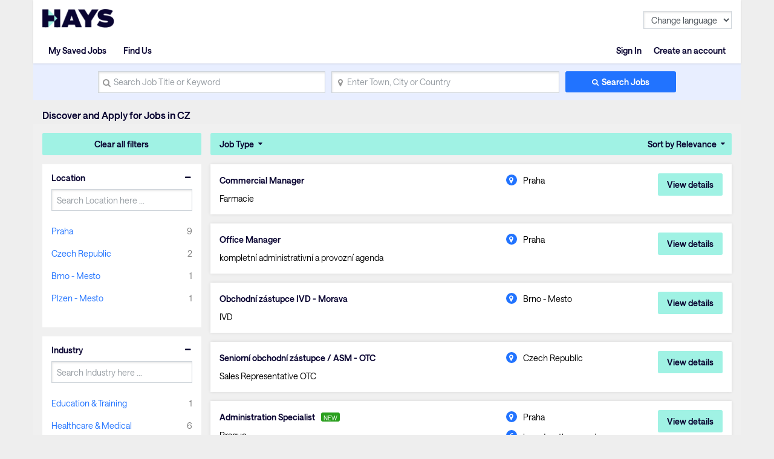

--- FILE ---
content_type: text/html; charset=utf-8
request_url: https://www.hays.cz/en/job-search?q=&stat=e&location=&jobType=-1
body_size: 122735
content:
<!DOCTYPE html><html lang="en"><head><script src="//consent.trustarc.com/notice?domain=hays.cz&amp;c=teconsent&amp;js=nj&amp;noticeType=bb&amp;gtm=1&amp;text=true&amp;privacypolicylink=https://www.hays.cz/en/revised-privacy-policy&amp;language=en" async=""></script><script>(function(w,d,s,l,i){w[l]=w[l]||[];w[l].push({'gtm.start':new Date().getTime(),event:'gtm.js'});var f=d.getElementsByTagName(s)[0],j=d.createElement(s),dl=l!='dataLayer'?'&l='+l:'';j.async=true;j.src='//www.googletagmanager.com/gtm.js?id='+i+dl;f.parentNode.insertBefore(j,f);})(window,document,'script','dataLayer','GTM-W5648F');</script>
  <meta charset="utf-8">
  <base href="/">
  <meta name="viewport" content="width=device-width, initial-scale=1">
  <meta name="viewport" content="width=device-width, initial-scale=1, maximum-scale=1,user-scalable=0">

  <link rel="icon" type="image/x-icon" href="https://www9.hays.com/UI/storybook/assets/live/img/favicon.ico">
  <link href="https://fonts.googleapis.com/css?family=Roboto:300,400,500&amp;display=swap" rel="stylesheet">
  <link href="https://fonts.googleapis.com/icon?family=Material+Icons" rel="stylesheet">
  <script src="https://apis.google.com/js/api.js"></script>
  <script src="https://accounts.google.com/gsi/client"></script>
  <script src="https://apis.google.com/js/client.js"></script>
<link rel="stylesheet" href="https://appres2.hays.com/styles.1c90ad888f6ac2f6e184.css"><style ng-transition="serverApp">
/*# sourceMappingURL=[data-uri] */</style><title>Jobs in CZ | Hays Recruitment CZ</title><style ng-transition="serverApp">
/*# sourceMappingURL=[data-uri] */</style><style ng-transition="serverApp">header .navbar ul ul.headerSection li:last-child {
  position: static;
}
/*# sourceMappingURL=[data-uri] */</style><style ng-transition="serverApp">
/*# sourceMappingURL=[data-uri] */</style><style ng-transition="serverApp">
/*# sourceMappingURL=[data-uri] */</style><style ng-transition="serverApp">
/*# sourceMappingURL=[data-uri] */</style><style ng-transition="serverApp">
/*# sourceMappingURL=[data-uri] */</style><style ng-transition="serverApp">
/*# sourceMappingURL=[data-uri] */</style><style ng-transition="serverApp">
/*# sourceMappingURL=[data-uri] */</style><style ng-transition="serverApp">.activeSearchLink[_ngcontent-sc48] {
  opacity: 1;
  background: #f0f0f0;
}
/*# sourceMappingURL=[data-uri] */</style><style ng-transition="serverApp">
/*# sourceMappingURL=[data-uri] */</style><style ng-transition="serverApp">
/*# sourceMappingURL=[data-uri] */</style><meta property="og:title" content="Jobs in CZ | Hays Recruitment CZ"><meta name="description" content="Searching for a new job in CZ? Hays Recruitment can help you to find the perfect role. Explore our latest jobs in CZ now and apply today!"><meta property="og:description" content="Searching for a new job in CZ? Hays Recruitment can help you to find the perfect role. Explore our latest jobs in CZ now and apply today!"><meta name="author" content="Hays Working for your tomorrow"><meta property="og:url" content="https://www.hays.cz/en/job-search"><meta property="og:type" content=""><meta property="og:image" content="https://www9.hays.com/UI/storybook/assets/img/hays-og-optimize-image-new.jpg"><meta property="og:image:width" content="382"><meta property="og:image:width" content="200"><link rel="canonical" href="https://www.hays.cz/en/job-search"></head>
<body><noscript><iframe src="//www.googletagmanager.com/ns.html?id=GTM-W5648F" width="0" height="0" style="display:none;visibility:hidden"></iframe></noscript>
<div class="container">
  <div id="teconsent"></div>
</div>
<div id="consent_blackbar"></div>
  <app-root _nghost-sc16="" ng-version="11.2.14"><div _ngcontent-sc16="" class="thank-you-container"><div _ngcontent-sc16="" class="container search-active"><router-outlet _ngcontent-sc16=""></router-outlet><app-site-locale _nghost-sc54=""><app-header _ngcontent-sc54=""><div><header><div class="row"><div class="col-6 col-md-8"><a id="gtm_hayslogo" href="https://www.hays.cz" class="logo"><img alt="Hays" src="../../assets/images/img_logo_hays.webp"></a></div><div class="col-6 col-md-4 text-right"><!----><a class="menu-mobile"><em>Menu</em><i class="menu-icon"><span></span><span></span><span></span></i></a></div></div><nav class="navbar"><ul><!----><li class="text-right log-in-out"><a id="gtm_header_rightHeader" class="nav-item nav-link text-right log-in-out register icon-sign-in" textcontent="Sign In">Sign In</a><a id="gtm_header_rightHeader" class="nav-item nav-link text-right log-in-out register icon-register" textcontent="Create an account">Create an account</a><!----></li><!----><li class="home-mobile"><a d="gtm_header_home" class="nav-item nav-link active icon-home" href="https://www.hays.cz">Home</a></li><!----><ul class="headerSection"><li class="text-left"><!----><a id="gtm_header_leftHeader" class="nav-item nav-link active icon-saved-jobs" textcontent="My Saved Jobs">My Saved Jobs</a><!----></li><li class="text-left"><!----><a id="gtm_header_leftHeader" class="nav-item nav-link active icon-find-us" textcontent="Find Us">Find Us</a><!----></li><!----></ul><!----><!----><li class="worldwide-mobile"><a class="nav-item nav-link activen icon-worldwide">Worldwide</a></li><li><!----></li><li class="change-languages"><select class="form-control"><option id="language" value="" textcontent="Change language">Change language</option><option id="language" value="cs" textcontent="Czech">Czech</option><option id="language" value="en" textcontent="English">English</option><!----></select></li><!----></ul></nav><!----><!----></header></div><div><app-search-box _nghost-sc48=""><div _ngcontent-sc48="" class="search-container"><form _ngcontent-sc48="" novalidate="" id="gtm_search_box" class="ng-untouched ng-pristine ng-valid"><div _ngcontent-sc48="" class="form-row align-items-center"><div _ngcontent-sc48="" class="col-sm-12 col-md-4 my-1"><label _ngcontent-sc48="" for="inlineFormInputName" class="sr-only" textcontent="search_placeholder">search_placeholder</label><i _ngcontent-sc48="" class="icon-search"></i><input _ngcontent-sc48="" type="text" autocomplete="off" id="inlineFormInputName" maxlength="100" class="form-control ng-untouched ng-pristine ng-valid" placeholder="Search Job Title or Keyword" value=""><!----><!----></div><div _ngcontent-sc48="" class="col-sm-12 col-md-4 my-1"><label _ngcontent-sc48="" for="inlineFormInputGroupUsername" class="sr-only">Enter Town, City or Country</label><i _ngcontent-sc48="" class="icon-location"></i><input _ngcontent-sc48="" type="text" autocomplete="off" id="inlineFormInputGroupUsername" maxlength="100" class="form-control ng-untouched ng-pristine ng-valid" placeholder="Enter Town, City or Country" value=""></div><div _ngcontent-sc48="" class="col-sm-12 col-md-2 my-1"><button _ngcontent-sc48="" id="gtm_search_btn" type="submit" class="btn btn-primary btn-block">Search Jobs</button></div></div><!----></form></div></app-search-box><!----><h1 class="header-text-pl">Discover and Apply for Jobs in CZ</h1><!----></div><!----></app-header><router-outlet _ngcontent-sc54=""></router-outlet><app-jp-search _nghost-sc106=""><!----><section _ngcontent-sc106="" class="job-search-result bg-light-grey"><div _ngcontent-sc106="" class="row"><div _ngcontent-sc106="" class="col-md-3 position-static facet"><app-histogram _ngcontent-sc106="" _nghost-sc70=""><div _ngcontent-sc70="" class="filter-cont"><button _ngcontent-sc70="" id="gtm_histogram_clear_all_filter" class="btn btn-secondary btn-block">Clear all filters</button><app-jobtype-filter _ngcontent-sc70="" _nghost-sc69=""><div _ngcontent-sc69="" class="filter-right"><ul _ngcontent-sc69=""><li _ngcontent-sc69=""><ul _ngcontent-sc69=""><!----><li _ngcontent-sc69=""><a _ngcontent-sc69="" id="gtm_showjobtype_filter" href="javascript:void(0)">Job Type</a><!----></li><!----><!----></ul></li><li _ngcontent-sc69="" class="sort"><ul _ngcontent-sc69=""><li _ngcontent-sc69=""><a _ngcontent-sc69="" href="javascript:void(0)" class="sort-relevance">Sort by Relevance</a><!----><!----><!----></li></ul></li></ul></div></app-jobtype-filter><div _ngcontent-sc70="" class="filter-left"><ul _ngcontent-sc70=""><li _ngcontent-sc70="" class="active"><h5 _ngcontent-sc70="">Location</h5><div _ngcontent-sc70=""><div _ngcontent-sc70=""><input _ngcontent-sc70="" class="form-control ng-untouched ng-pristine ng-valid" placeholder="Search Location here ..." value=""></div><!----><div _ngcontent-sc70=""><ul _ngcontent-sc70=""><li _ngcontent-sc70=""><a _ngcontent-sc70="" id="gtm_location" textcontent="Praha">Praha</a><span _ngcontent-sc70="" class="count" textcontent="9">9</span></li><li _ngcontent-sc70=""><a _ngcontent-sc70="" id="gtm_location" textcontent="Czech Republic">Czech Republic</a><span _ngcontent-sc70="" class="count" textcontent="2">2</span></li><li _ngcontent-sc70=""><a _ngcontent-sc70="" id="gtm_location" textcontent="Brno - Mesto">Brno - Mesto</a><span _ngcontent-sc70="" class="count" textcontent="1">1</span></li><li _ngcontent-sc70=""><a _ngcontent-sc70="" id="gtm_location" textcontent="Plzen - Mesto">Plzen - Mesto</a><span _ngcontent-sc70="" class="count" textcontent="1">1</span></li><!----></ul><!----></div><!----></div><!----></li><li _ngcontent-sc70="" class="active"><h5 _ngcontent-sc70="">Industry</h5><div _ngcontent-sc70=""><div _ngcontent-sc70=""><input _ngcontent-sc70="" class="form-control ng-untouched ng-pristine ng-valid" placeholder="Search Industry here ..." value=""></div><!----><div _ngcontent-sc70=""><ul _ngcontent-sc70=""><li _ngcontent-sc70=""><a _ngcontent-sc70="" id="gtm_industry" textcontent="Education &amp; Training">Education &amp; Training</a><span _ngcontent-sc70="" class="count" textcontent="1">1</span></li><li _ngcontent-sc70=""><a _ngcontent-sc70="" id="gtm_industry" textcontent="Healthcare &amp; Medical">Healthcare &amp; Medical</a><span _ngcontent-sc70="" class="count" textcontent="6">6</span></li><li _ngcontent-sc70=""><a _ngcontent-sc70="" id="gtm_industry" textcontent="Manufacturing &amp; Production">Manufacturing &amp; Production</a><span _ngcontent-sc70="" class="count" textcontent="2">2</span></li><li _ngcontent-sc70=""><a _ngcontent-sc70="" id="gtm_industry" textcontent="Pharmaceuticals">Pharmaceuticals</a><span _ngcontent-sc70="" class="count" textcontent="3">3</span></li><li _ngcontent-sc70=""><a _ngcontent-sc70="" id="gtm_industry" textcontent="Property &amp; Real Estate">Property &amp; Real Estate</a><span _ngcontent-sc70="" class="count" textcontent="1">1</span></li><!----></ul><!----></div><!----></div><!----></li><!----></ul></div></div></app-histogram></div><div _ngcontent-sc106="" infinitescroll="" class="col-md-9 job-cont"><app-job-card _ngcontent-sc106="" _nghost-sc73=""><div _ngcontent-sc73="" class="job-results"><button _ngcontent-sc73="" class="mobile-filter btn btn-block btn-secondary">Filtered</button><div _ngcontent-sc73="" class="applied-filters"><!----><!----><!----><!----><!----></div><!----><div _ngcontent-sc73="" class="job-listing"><!----><ul _ngcontent-sc73=""><li _ngcontent-sc73=""><div _ngcontent-sc73="" class="job-container"><div _ngcontent-sc73="" class="job-descp item"><h3 _ngcontent-sc73=""><!----><a _ngcontent-sc73="" id="gtm_job_redirecttodetail" href="https://www.hays.cz/en/job-detail/commercial-manager-praha_1196187?q=&amp;location=&amp;applyId=JOB_5352839EN&amp;jobSource=HaysGCJ&amp;isSponsored=N&amp;specialismId=&amp;subSpecialismId=&amp;jobName=projects/mineral-balm-174308/tenants/ab5d683d-f9a5-4b85-bfe0-eb74881e24cf/jobs/124014457884943046&amp;lang=en" textcontent="Commercial Manager">Commercial Manager</a><!----><!----><input _ngcontent-sc73="" type="hidden" value="JOB_5352839EN"></h3><p _ngcontent-sc73="">Farmacie</p><div _ngcontent-sc73="" class="sponsored-text">sponsored</div></div><div _ngcontent-sc73="" class="other-job-info item"><p _ngcontent-sc73="" class="location"><i _ngcontent-sc73="" class="icon-location"></i><!----><span _ngcontent-sc73="" textcontent="Praha">Praha</span></p><!----></div><div _ngcontent-sc73="" class="action btn-cont"><!----><button _ngcontent-sc73="" id="gtm_job_card_google_view" class="btn btn-secondary view-details">View details</button><input _ngcontent-sc73="" type="hidden" value="JOB_5352839EN"></div></div></li><li _ngcontent-sc73=""><div _ngcontent-sc73="" class="job-container"><div _ngcontent-sc73="" class="job-descp item"><h3 _ngcontent-sc73=""><!----><a _ngcontent-sc73="" id="gtm_job_redirecttodetail" href="https://www.hays.cz/en/job-detail/office-manager-praha_1195537?q=&amp;location=&amp;applyId=JOB_5352014EN&amp;jobSource=HaysGCJ&amp;isSponsored=N&amp;specialismId=&amp;subSpecialismId=&amp;jobName=projects/mineral-balm-174308/tenants/ab5d683d-f9a5-4b85-bfe0-eb74881e24cf/jobs/96085213271990982&amp;lang=en" textcontent="Office Manager">Office Manager</a><!----><!----><input _ngcontent-sc73="" type="hidden" value="JOB_5352014EN"></h3><p _ngcontent-sc73="">kompletní administrativní a provozní agenda</p><div _ngcontent-sc73="" class="sponsored-text">sponsored</div></div><div _ngcontent-sc73="" class="other-job-info item"><p _ngcontent-sc73="" class="location"><i _ngcontent-sc73="" class="icon-location"></i><!----><span _ngcontent-sc73="" textcontent="Praha">Praha</span></p><!----></div><div _ngcontent-sc73="" class="action btn-cont"><!----><button _ngcontent-sc73="" id="gtm_job_card_google_view" class="btn btn-secondary view-details">View details</button><input _ngcontent-sc73="" type="hidden" value="JOB_5352014EN"></div></div></li><li _ngcontent-sc73=""><div _ngcontent-sc73="" class="job-container"><div _ngcontent-sc73="" class="job-descp item"><h3 _ngcontent-sc73=""><!----><a _ngcontent-sc73="" id="gtm_job_redirecttodetail" href="https://www.hays.cz/en/job-detail/obchodn%25C3%25AD-z%25C3%25A1stupce-ivd---morava-brno---mesto_1195992?q=&amp;location=&amp;applyId=JOB_5352863EN&amp;jobSource=HaysGCJ&amp;isSponsored=N&amp;specialismId=&amp;subSpecialismId=&amp;jobName=projects/mineral-balm-174308/tenants/ab5d683d-f9a5-4b85-bfe0-eb74881e24cf/jobs/108582962512962246&amp;lang=en" textcontent="Obchodní zástupce IVD - Morava">Obchodní zástupce IVD - Morava</a><!----><!----><input _ngcontent-sc73="" type="hidden" value="JOB_5352863EN"></h3><p _ngcontent-sc73="">IVD</p><div _ngcontent-sc73="" class="sponsored-text">sponsored</div></div><div _ngcontent-sc73="" class="other-job-info item"><p _ngcontent-sc73="" class="location"><i _ngcontent-sc73="" class="icon-location"></i><!----><span _ngcontent-sc73="" textcontent="Brno - Mesto">Brno - Mesto</span></p><!----></div><div _ngcontent-sc73="" class="action btn-cont"><!----><button _ngcontent-sc73="" id="gtm_job_card_google_view" class="btn btn-secondary view-details">View details</button><input _ngcontent-sc73="" type="hidden" value="JOB_5352863EN"></div></div></li><li _ngcontent-sc73=""><div _ngcontent-sc73="" class="job-container"><div _ngcontent-sc73="" class="job-descp item"><h3 _ngcontent-sc73=""><!----><a _ngcontent-sc73="" id="gtm_job_redirecttodetail" href="https://www.hays.cz/en/job-detail/seniorn%25C3%25AD-obchodn%25C3%25AD-z%25C3%25A1stupce-asm---otc-czech-republic_1196114?q=&amp;location=&amp;applyId=JOB_5352012EN&amp;jobSource=HaysGCJ&amp;isSponsored=N&amp;specialismId=&amp;subSpecialismId=&amp;jobName=projects/mineral-balm-174308/tenants/ab5d683d-f9a5-4b85-bfe0-eb74881e24cf/jobs/115868725990564550&amp;lang=en" textcontent="Seniorní obchodní zástupce / ASM - OTC">Seniorní obchodní zástupce / ASM - OTC</a><!----><!----><input _ngcontent-sc73="" type="hidden" value="JOB_5352012EN"></h3><p _ngcontent-sc73="">Sales Representative OTC</p><div _ngcontent-sc73="" class="sponsored-text">sponsored</div></div><div _ngcontent-sc73="" class="other-job-info item"><p _ngcontent-sc73="" class="location"><i _ngcontent-sc73="" class="icon-location"></i><!----><span _ngcontent-sc73="" textcontent="Czech Republic">Czech Republic</span></p><!----></div><div _ngcontent-sc73="" class="action btn-cont"><!----><button _ngcontent-sc73="" id="gtm_job_card_google_view" class="btn btn-secondary view-details">View details</button><input _ngcontent-sc73="" type="hidden" value="JOB_5352012EN"></div></div></li><li _ngcontent-sc73=""><div _ngcontent-sc73="" class="job-container"><div _ngcontent-sc73="" class="job-descp item"><h3 _ngcontent-sc73=""><!----><a _ngcontent-sc73="" id="gtm_job_redirecttodetail" href="https://www.hays.cz/en/job-detail/administration-specialist-praha_1195056?q=&amp;location=&amp;applyId=JOB_5339401EN&amp;jobSource=HaysGCJ&amp;isSponsored=N&amp;specialismId=&amp;subSpecialismId=&amp;jobName=projects/mineral-balm-174308/tenants/ab5d683d-f9a5-4b85-bfe0-eb74881e24cf/jobs/117704143757288134&amp;lang=en" textcontent="Administration Specialist">Administration Specialist</a><!----><em _ngcontent-sc73="" class="new-job">NEW</em><!----><input _ngcontent-sc73="" type="hidden" value="JOB_5339401EN"></h3><p _ngcontent-sc73="">Prague</p><div _ngcontent-sc73="" class="sponsored-text">sponsored</div></div><div _ngcontent-sc73="" class="other-job-info item"><p _ngcontent-sc73="" class="location"><i _ngcontent-sc73="" class="icon-location"></i><!----><span _ngcontent-sc73="" textcontent="Praha">Praha</span></p><p _ngcontent-sc73="" class="salary euro-active"><i _ngcontent-sc73="" class="icon-circle"></i><span _ngcontent-sc73="" textcontent="based on the experience">based on the experience</span></p><!----></div><div _ngcontent-sc73="" class="action btn-cont"><!----><button _ngcontent-sc73="" id="gtm_job_card_google_view" class="btn btn-secondary view-details">View details</button><input _ngcontent-sc73="" type="hidden" value="JOB_5339401EN"></div></div></li><li _ngcontent-sc73=""><div _ngcontent-sc73="" class="job-container"><div _ngcontent-sc73="" class="job-descp item"><h3 _ngcontent-sc73=""><!----><a _ngcontent-sc73="" id="gtm_job_redirecttodetail" href="https://www.hays.cz/en/job-detail/trade-revenue-manager--praha_1196177?q=&amp;location=&amp;applyId=JOB_5352690EN&amp;jobSource=HaysGCJ&amp;isSponsored=N&amp;specialismId=&amp;subSpecialismId=&amp;jobName=projects/mineral-balm-174308/tenants/ab5d683d-f9a5-4b85-bfe0-eb74881e24cf/jobs/125136303342658246&amp;lang=en" textcontent="Trade &amp; Revenue Manager">Trade &amp; Revenue Manager</a><!----><!----><input _ngcontent-sc73="" type="hidden" value="JOB_5352690EN"></h3><p _ngcontent-sc73="">Trade &amp; Revenue Manager</p><div _ngcontent-sc73="" class="sponsored-text">sponsored</div></div><div _ngcontent-sc73="" class="other-job-info item"><p _ngcontent-sc73="" class="location"><i _ngcontent-sc73="" class="icon-location"></i><!----><span _ngcontent-sc73="" textcontent="Praha">Praha</span></p><!----></div><div _ngcontent-sc73="" class="action btn-cont"><!----><button _ngcontent-sc73="" id="gtm_job_card_google_view" class="btn btn-secondary view-details">View details</button><input _ngcontent-sc73="" type="hidden" value="JOB_5352690EN"></div></div></li><li _ngcontent-sc73=""><div _ngcontent-sc73="" class="job-container"><div _ngcontent-sc73="" class="job-descp item"><h3 _ngcontent-sc73=""><!----><a _ngcontent-sc73="" id="gtm_job_redirecttodetail" href="https://www.hays.cz/en/job-detail/materials-planner-plzen---mesto_1195469?q=&amp;location=&amp;applyId=JOB_5344024EN&amp;jobSource=HaysGCJ&amp;isSponsored=N&amp;specialismId=&amp;subSpecialismId=&amp;jobName=projects/mineral-balm-174308/tenants/ab5d683d-f9a5-4b85-bfe0-eb74881e24cf/jobs/107786032002278086&amp;lang=en" textcontent="Materials Planner">Materials Planner</a><!----><!----><input _ngcontent-sc73="" type="hidden" value="JOB_5344024EN"></h3><p _ngcontent-sc73="">Join a leading manufacturing team as a Materials Planner and play a key role in ensuring smooth material flow</p><div _ngcontent-sc73="" class="sponsored-text">sponsored</div></div><div _ngcontent-sc73="" class="other-job-info item"><p _ngcontent-sc73="" class="location"><i _ngcontent-sc73="" class="icon-location"></i><!----><span _ngcontent-sc73="" textcontent="Plzen - Mesto">Plzen - Mesto</span></p><p _ngcontent-sc73="" class="salary euro-active"><i _ngcontent-sc73="" class="icon-circle"></i><span _ngcontent-sc73="" textcontent="Competitive">Competitive</span></p><!----></div><div _ngcontent-sc73="" class="action btn-cont"><!----><button _ngcontent-sc73="" id="gtm_job_card_google_view" class="btn btn-secondary view-details">View details</button><input _ngcontent-sc73="" type="hidden" value="JOB_5344024EN"></div></div></li><li _ngcontent-sc73=""><div _ngcontent-sc73="" class="job-container"><div _ngcontent-sc73="" class="job-descp item"><h3 _ngcontent-sc73=""><!----><a _ngcontent-sc73="" id="gtm_job_redirecttodetail" href="https://www.hays.cz/en/job-detail/pharmaceuticals-sales-representative--czech-republic_1195539?q=&amp;location=&amp;applyId=JOB_5352011EN&amp;jobSource=HaysGCJ&amp;isSponsored=N&amp;specialismId=&amp;subSpecialismId=&amp;jobName=projects/mineral-balm-174308/tenants/ab5d683d-f9a5-4b85-bfe0-eb74881e24cf/jobs/108104412961874630&amp;lang=en" textcontent="Pharmaceuticals Sales Representative">Pharmaceuticals Sales Representative</a><!----><!----><input _ngcontent-sc73="" type="hidden" value="JOB_5352011EN"></h3><p _ngcontent-sc73="">🌿 Sales Representant – přírodní zdravotnické produkty</p><div _ngcontent-sc73="" class="sponsored-text">sponsored</div></div><div _ngcontent-sc73="" class="other-job-info item"><p _ngcontent-sc73="" class="location"><i _ngcontent-sc73="" class="icon-location"></i><!----><span _ngcontent-sc73="" textcontent="Czech Republic">Czech Republic</span></p><!----></div><div _ngcontent-sc73="" class="action btn-cont"><!----><button _ngcontent-sc73="" id="gtm_job_card_google_view" class="btn btn-secondary view-details">View details</button><input _ngcontent-sc73="" type="hidden" value="JOB_5352011EN"></div></div></li><li _ngcontent-sc73=""><div _ngcontent-sc73="" class="job-container"><div _ngcontent-sc73="" class="job-descp item"><h3 _ngcontent-sc73=""><!----><a _ngcontent-sc73="" id="gtm_job_redirecttodetail" href="https://www.hays.cz/en/job-detail/key-account-manager---rare-diseases-praha_1196189?q=&amp;location=&amp;applyId=JOB_5352853EN&amp;jobSource=HaysGCJ&amp;isSponsored=N&amp;specialismId=&amp;subSpecialismId=&amp;jobName=projects/mineral-balm-174308/tenants/ab5d683d-f9a5-4b85-bfe0-eb74881e24cf/jobs/124761176604058310&amp;lang=en" textcontent="Key Account Manager - Rare Diseases">Key Account Manager - Rare Diseases</a><!----><!----><input _ngcontent-sc73="" type="hidden" value="JOB_5352853EN"></h3><p _ngcontent-sc73="">Rare Diseases</p><div _ngcontent-sc73="" class="sponsored-text">sponsored</div></div><div _ngcontent-sc73="" class="other-job-info item"><p _ngcontent-sc73="" class="location"><i _ngcontent-sc73="" class="icon-location"></i><!----><span _ngcontent-sc73="" textcontent="Praha">Praha</span></p><!----></div><div _ngcontent-sc73="" class="action btn-cont"><!----><button _ngcontent-sc73="" id="gtm_job_card_google_view" class="btn btn-secondary view-details">View details</button><input _ngcontent-sc73="" type="hidden" value="JOB_5352853EN"></div></div></li><li _ngcontent-sc73=""><div _ngcontent-sc73="" class="job-container"><div _ngcontent-sc73="" class="job-descp item"><h3 _ngcontent-sc73=""><!----><a _ngcontent-sc73="" id="gtm_job_redirecttodetail" href="https://www.hays.cz/en/job-detail/area-sales-manager-praha_1196024?q=&amp;location=&amp;applyId=JOB_5350827EN&amp;jobSource=HaysGCJ&amp;isSponsored=N&amp;specialismId=&amp;subSpecialismId=&amp;jobName=projects/mineral-balm-174308/tenants/ab5d683d-f9a5-4b85-bfe0-eb74881e24cf/jobs/114672903613489862&amp;lang=en" textcontent="Area Sales Manager">Area Sales Manager</a><!----><!----><input _ngcontent-sc73="" type="hidden" value="JOB_5350827EN"></h3><p _ngcontent-sc73="">Area Sales Manager – Czech Republic (Furniture Industry B2B)</p><div _ngcontent-sc73="" class="sponsored-text">sponsored</div></div><div _ngcontent-sc73="" class="other-job-info item"><p _ngcontent-sc73="" class="location"><i _ngcontent-sc73="" class="icon-location"></i><!----><span _ngcontent-sc73="" textcontent="Praha">Praha</span></p><!----></div><div _ngcontent-sc73="" class="action btn-cont"><!----><button _ngcontent-sc73="" id="gtm_job_card_google_view" class="btn btn-secondary view-details">View details</button><input _ngcontent-sc73="" type="hidden" value="JOB_5350827EN"></div></div></li><!----></ul><!----><!----></div><!----></div></app-job-card><!----></div></div></section></app-jp-search><!----><app-footer _ngcontent-sc54="" _nghost-sc53=""><app-jp-widgetlist _ngcontent-sc53="" _nghost-sc51=""><!----></app-jp-widgetlist><!----><div _ngcontent-sc53="" class="footer"><div _ngcontent-sc53="" id="footerElementsContainer" class="footer-elements-wrapper"><nav _ngcontent-sc53="" class="navbar"><!----><a _ngcontent-sc53="" class="nav-item nav-link" id="gtm_footer_View Full Site" href="https://www.hays.cz?ver=d" textcontent="View Full Site">View Full Site</a><a _ngcontent-sc53="" class="nav-item nav-link" id="gtm_footer_Terms" href="https://www.hays.cz/en/terms-and-conditions" textcontent="Terms">Terms</a><a _ngcontent-sc53="" class="nav-item nav-link" id="gtm_footer_Privacy" href="https://www.hays.cz/en/revised-privacy-policy" textcontent="Privacy">Privacy</a><a _ngcontent-sc53="" class="nav-item nav-link" id="gtm_footer_© Hays plc 2025." href="https://www.hays.cz/en/general-content/HAYS_439557EN?ver=d" textcontent="© Hays plc 2025.">© Hays plc 2025.</a><!----></nav><app-play-store _ngcontent-sc53="" _nghost-sc52=""><!----></app-play-store></div><!----><!----></div><!----></app-footer></app-site-locale><!----></div></div></app-root>
  <link>
<script src="https://appres2.hays.com/runtime.8c5040a8a21ef29102e8.js" defer=""></script><script src="https://appres2.hays.com/polyfills-es5.0e5601b39fa0d1da6fb9.js" nomodule="" defer=""></script><script src="https://appres2.hays.com/polyfills.47f7321a253ea8807a3a.js" defer=""></script><script src="https://appres2.hays.com/scripts.fc62175962199a69ab0d.js" defer=""></script><script src="https://appres2.hays.com/main.1fd0c4edd1a6ef1d2853.js" defer=""></script>

<script id="serverApp-state" type="application/json">{&q;transfer-translate-en_CZ&q;:{&q;page_title&q;:&q;Hays Working for your tomorrow&q;,&q;home_subTitle&q;:&q;&q;,&q;home_title&q;:&q;&q;,&q;salary&q;:&q;Salary&q;,&q;find_us&q;:&q;&q;,&q;my_searches&q;:&q;My Searches&q;,&q;logIn&q;:&q;Log in&q;,&q;signOut&q;:&q;Sign Out&q;,&q;signIn&q;:&q;Sign In&q;,&q;home&q;:&q;Home&q;,&q;salary_calculator&q;:&q;&q;,&q;my_notes&q;:&q;&q;,&q;my_shortlist&q;:&q;My Saved Jobs&q;,&q;last_search_for&q;:&q;&q;,&q;user_pass_incorrect_text&q;:&q;Sorry, your username or password were incorrect.&q;,&q;search_placeholder&q;:&q;e.g. Accounts Assistant&q;,&q;saved_searches_emptyText&q;:&q;You don&s;t currently have any saved searches.&q;,&q;saved_job_emptyText&q;:&q;You don&s;t currently have any saved jobs.&q;,&q;login_title&q;:&q;&q;,&q;login_forgotten_password&q;:&q;Forgot your password? / Create a new password.&q;,&q;login_usernameLabel&q;:&q;Username / Email address&q;,&q;job_pay_label&q;:&q;Pay&q;,&q;search_job_tooltip&q;:&q;&q;,&q;register_job_tooltip&q;:&q;&q;,&q;login_passLabel&q;:&q;Password&q;,&q;submit_button&q;:&q;Submit&q;,&q;flexible_working_header&q;:&q;Working Pattern&q;,&q;job_type_label&q;:&q;Job Type&q;,&q;job_industry_label&q;:&q;Industry&q;,&q;job_location_label&q;:&q;Location&q;,&q;job_specialism_label&q;:&q;Specialism&q;,&q;job_ref_label&q;:&q;Ref:&q;,&q;job_apply_label&q;:&q;Apply Now&q;,&q;google_sort_relevence&q;:&q;Sort by Relevance&q;,&q;annnual_salary&q;:&q;&q;,&q;day_rate&q;:&q;&q;,&q;hour_rate&q;:&q;&q;,&q;monthly_rate&q;:&q;&q;,&q;talk_to_consultant_label&q;:&q;Talk to a consultant&q;,&q;job_microsite_text&q;:&q;For more detailed information, or to view other vacancies with this organisation, please visit our dedicated recruitment website&q;,&q;make_note_title&q;:&q;&q;,&q;leave_comment_placeholder&q;:&q;&q;,&q;share_job_text&q;:&q;Share Job&q;,&q;similar_jobs_to&q;:&q;Similar jobs to&q;,&q;post_text&q;:&q;&q;,&q;save_text_label&q;:&q;Save&q;,&q;anonymous_text&q;:&q;&q;,&q;bookmarked_tooltip&q;:&q;You have bookmarked this.&q;,&q;bookmark_this_tooltip&q;:&q;Bookmark this?&q;,&q;search_result_breadcrumb&q;:&q;Search results&q;,&q;job_desc_breadcrumb&q;:&q;Job&q;,&q;job_apply_breadcrumb&q;:&q;Apply&q;,&q;telephone&q;:&q;Telephone&q;,&q;talk_to_text1&q;:&q;Talk to&q;,&q;talk_to_text2&q;:&q;the specialist consultant managing this position&q;,&q;talk_to_text3&q;:&q;located in&q;,&q;left_Toggle_search_Label&q;:&q;&q;,&q;left_Toggle_filter_Label&q;:&q;Filter&q;,&q;right_Toggle_menu_Label&q;:&q;Menu&q;,&q;error_strapline1&q;:&q;&q;,&q;error_click_here&q;:&q;&q;,&q;error_strapline2&q;:&q;&q;,&q;forgot_password_page_title&q;:&q;Forgot Password - Hays Working for your tomorrow&q;,&q;forgot_password&q;:&q;Forgot Password&q;,&q;fp_username_placeholder&q;:&q;&q;,&q;pass_sent_to_email_text&q;:&q;&q;,&q;account_doesnt_exist_text&q;:&q;&q;,&q;please_try_again_text&q;:&q;&q;,&q;job_apply_page_title&q;:&q;Apply - Hays Working for your tomorrow&q;,&q;Apply_with_existing_heading&q;:&q;&q;,&q;apply_with_email_heading&q;:&q;&q;,&q;enter_email_label&q;:&q;Enter your email address&q;,&q;enter_email_placeholder&q;:&q;Enter your email address&q;,&q;invalid_email_msg&q;:&q;Please enter a valid email address&q;,&q;upload_cv_heading&q;:&q;Upload your CV&q;,&q;invalid_cv_msg&q;:&q;Please upload CV of .doc, .docx, .rtf, .txt, .pdf only (Max. file size 2MB)&q;,&q;invalid_cv_msg1&q;:&q;&q;,&q;policy_diclaimer1&q;:&q;&q;,&q;policy_diclaimer2&q;:&q;&q;,&q;policy_diclaimer3&q;:&q;&q;,&q;policy_diclaimer4&q;:&q;&q;,&q;policy_diclaimer5&q;:&q;&q;,&q;policy_diclaimer6&q;:&q;&q;,&q;policy_diclaimer7&q;:&q;&q;,&q;apply_button_text&q;:&q;&q;,&q;apply_button_text_disabled&q;:&q;Already Applied&q;,&q;cancel_button_text&q;:&q;&q;,&q;previously_used_cv_heading&q;:&q;&q;,&q;view_cv&q;:&q;View CV&q;,&q;attach_cv_from&q;:&q;&q;,&q;dropbox_text&q;:&q;Dropbox&q;,&q;gdrive_text&q;:&q;Google Drive&q;,&q;hard_disk_text&q;:&q;Local Drive&q;,&q;enter_first_name&q;:&q;First Name&q;,&q;enter_first_name_placeholder&q;:&q;First Name&q;,&q;invalid_first_name_msg&q;:&q;Please enter your first name&q;,&q;enter_last_name&q;:&q;Last Name&q;,&q;enter_last_name_placeholder&q;:&q;Last Name&q;,&q;invalid_last_name_msg&q;:&q;Please enter your last name&q;,&q;back_msg&q;:&q;Back&q;,&q;choose_dropbox&q;:&q;Choose&q;,&q;cancel_dropbox&q;:&q;Cancel&q;,&q;shortlist_page_title&q;:&q;My Shortlist - Hays Working for your tomorrow&q;,&q;saved_search_page_title&q;:&q;&q;,&q;salary_calculator_page_title&q;:&q;&q;,&q;job_title_label&q;:&q;&q;,&q;location_label&q;:&q;&q;,&q;search_jobs&q;:&q;&q;,&q;check_button_text&q;:&q;&q;,&q;check_again_button_text&q;:&q;&q;,&q;searching_text&q;:&q;&q;,&q;salary_trend_for_text&q;:&q;&q;,&q;over_last_text&q;:&q;&q;,&q;months_text&q;:&q;&q;,&q;required_specify_text&q;:&q;&q;,&q;required_text&q;:&q;&q;,&q;jobs_in_text&q;:&q;&q;,&q;loading_text&q;:&q;loading&q;,&q;salary_dist_for_text&q;:&q;&q;,&q;search_returned_no_results_terms&q;:&q;&q;,&q;search_returned_no_results&q;:&q;&q;,&q;salary_title_place_holder&q;:&q;&q;,&q;salary_location_place_holder&q;:&q;&q;,&q;per_within_salary_text&q;:&q;&q;,&q;powered_by_text&q;:&q;&q;,&q;adzuna_api_text&q;:&q;&q;,&q;continue_text&q;:&q;Continue&q;,&q;Bookmark_this_text&q;:&q;&q;,&q;language_preference_text&q;:&q;&q;,&q;your_language_preference_text&q;:&q;&q;,&q;no_language_options&q;:&q;&q;,&q;for_text&q;:&q;&q;,&q;are_in_the_text&q;:&q;&q;,&q;range_text&q;:&q;&q;,&q;my_profile_page_title&q;:&q;My Profile - Hays Working for your tomorrow&q;,&q;upcoming_interviews&q;:&q;Upcoming Interviews&q;,&q;address_label&q;:&q;Address&q;,&q;interview_address_map_title&q;:&q;&q;,&q;consultant_phone_label&q;:&q;Consultant phone&q;,&q;no_upcoming_interview_text&q;:&q;no upcoming interviews&q;,&q;interview_cv_tips&q;:&q;Interview and CV Tips&q;,&q;interview_advice_link_text&q;:&q;View our interview advice&q;,&q;view_cv_tips_link_text&q;:&q;View our CV tips&q;,&q;please_signin_text&q;:&q;&q;,&q;please_signin_text1&q;:&q;&q;,&q;app_history_note_text&q;:&q;Please note job links will no longer work when the job ceases to be available.&q;,&q;app_history_not_found_text&q;:&q;You have no job applications.&q;,&q;applied_text&q;:&q;Applied&q;,&q;at_text&q;:&q;at&q;,&q;recent_history_text&q;:&q;Recent Applications&q;,&q;interview_tips&q;:&q;&q;,&q;interview_date_label&q;:&q;Date&q;,&q;interview_job_label&q;:&q;JobTitle&q;,&q;interview_time_label&q;:&q;Interview time&q;,&q;consultant_name_label&q;:&q;Consultant name&q;,&q;my_notes_page_title&q;:&q;&q;,&q;my_notes_empty_text&q;:&q;&q;,&q;my_notes_view_job&q;:&q;&q;,&q;job_detail_page_title&q;:&q;Job Detail - Hays Working for your tomorrow&q;,&q;thank_you_text&q;:&q;Thank you for applying for the position of&q;,&q;thank_you_text1&q;:&q;THANK YOU VERY MUCH&q;,&q;relevant_jobs_text&q;:&q;&q;,&q;applied_for_text&q;:&q;A confirmation will be sent to you shortly&q;,&q;applied_for_text1&q;:&q;&q;,&q;cv_tips_text&q;:&q;&q;,&q;expert_cv_advice_text&q;:&q;&q;,&q;cv_advice_subtext&q;:&q;&q;,&q;office_locator_page_title&q;:&q;Office Locator - Hays Working for your tomorrow&q;,&q;your_nearest_offices&q;:&q;Our office in the Czech Republic&q;,&q;offices_near_text&q;:&q;offices near&q;,&q;miles_text&q;:&q;miles&q;,&q;phone_text&q;:&q;Phone&q;,&q;sector_text&q;:&q;Sector&q;,&q;view_on_google&q;:&q;View on Google&q;,&q;no_results_found&q;:&q;No results found.&q;,&q;search_again&q;:&q;Search again&q;,&q;find_nearest_office&q;:&q;Find your nearest office&q;,&q;office_location_placeholder&q;:&q;&q;,&q;find_near_me&q;:&q;Find near me&q;,&q;select_auto_message&q;:&q;&q;,&q;job_not_available_search&q;:&q;&q;,&q;job_not_available_search_again&q;:&q;&q;,&q;search_result_page_title&q;:&q;&q;,&q;refine_your_search&q;:&q;&q;,&q;job_type_permanent_tab&q;:&q;&q;,&q;job_type_temporary_tab&q;:&q;&q;,&q;job_type_contract_tab&q;:&q;&q;,&q;hourly_salary&q;:&q;&q;,&q;daily_salary&q;:&q;&q;,&q;result_per_page_text&q;:&q;&q;,&q;sponsored_text&q;:&q;sponsored&q;,&q;no_result_text&q;:&q;&q;,&q;no_result_text1&q;:&q;&q;,&q;login_form_register_text&q;:&q;&q;,&q;login_form_register_text1&q;:&q;&q;,&q;login_form_register_text2&q;:&q;OR&q;,&q;login_form_register_text3&q;:&q;&q;,&q;forgotten_your_password&q;:&q;Creating an account or forgotten your password?&q;,&q;job_not_available&q;:&q;&q;,&q;Would_you_like_to&q;:&q;&q;,&q;return_to_search&q;:&q;&q;,&q;view_google_link&q;:&q;&q;,&q;footer_copyright_tooltip&q;:&q;&q;,&q;footer_viewsite&q;:&q;&q;,&q;footer_viewsite_tooltip&q;:&q;&q;,&q;footer_privacy&q;:&q;&q;,&q;footer_copyright&q;:&q;&q;,&q;footer_terms&q;:&q;&q;,&q;footer_change_language&q;:&q;&q;,&q;cookie_message_text&q;:&q;&q;,&q;cookie_message_text1&q;:&q;&q;,&q;cookie_message_text2&q;:&q;&q;,&q;cookie_message_text3&q;:&q;&q;,&q;my_interviews&q;:&q;&q;,&q;no_past_interviews&q;:&q;&q;,&q;link_to_past_interviews&q;:&q;&q;,&q;give_feedback_key&q;:&q;&q;,&q;give_feedback_link&q;:&q;&q;,&q;remove_comment_msg_text&q;:&q;&q;,&q;remove_comment_ok&q;:&q;&q;,&q;remove_comment_cancel&q;:&q;&q;,&q;distance_unit&q;:&q;MILE&q;,&q;domain_code&q;:&q;&q;,&q;host_name&q;:&q;&q;,&q;change_password&q;:&q;Change password&q;,&q;cp_current_password_placeholder&q;:&q;Current password&q;,&q;cp_changed_password_placeholder&q;:&q;New password&q;,&q;cp_confirm_password_placeholder&q;:&q;Confirm new password&q;,&q;change_password_page_title&q;:&q;Change Password - Hays Working for your tomorrow&q;,&q;password_do_not_match&q;:&q;&q;,&q;password_criteria_text&q;:&q;&q;,&q;incorrect_old_password&q;:&q;Please ensure your current password is correct&q;,&q;password_change_success_text&q;:&q;Your password has been changed successfully&q;,&q;password_blank_text&q;:&q;All fields above are mandatory.&q;,&q;error_page_sorry_message&q;:&q;We are sorry but the page you requested cannot be found&q;,&q;error_message_forbidden&q;:&q;&q;,&q;error_message_unavailable&q;:&q;We are sorry but something went wrong - we are aware and working to resolve it&q;,&q;error_message_internal_error&q;:&q;We are sorry but something went wrong - we are aware and working to resolve it&q;,&q;find_near_me_title_text&q;:&q;Find your nearest office&q;,&q;most_recent_heading&q;:&q;Most Recent&q;,&q;clear_all_text&q;:&q;Clear All&q;,&q;viewed_jobs_text&q;:&q;Viewed Jobs&q;,&q;no_recent_searches&q;:&q;No recent search&q;,&q;no_recent_viewed_jobs&q;:&q;No recently viewed jobs&q;,&q;policy_validation_error&q;:&q;Please accept the terms and conditions&q;,&q;selected_file&q;:&q;Selected File : &q;,&q;js_getting_started&q;:&q;&q;,&q;js_widget_few_seconds_ago&q;:&q;&q;,&q;js_searching_text&q;:&q;&q;,&q;js_applying_text&q;:&q;&q;,&q;folder_text&q;:&q;folder&q;,&q;title_text&q;:&q;Title&q;,&q;modified_text&q;:&q;Modified&q;,&q;error_occured&q;:&q;An Error Occured Please try again&q;,&q;js_loading_text_dropbox&q;:&q;&q;,&q;location_placeholder&q;:&q;&q;,&q;search_button_text&q;:&q;Search Jobs&q;,&q;saved_searches_in&q;:&q;&q;,&q;job_type_all_tab&q;:&q;&q;,&q;change_email_page_title&q;:&q;Change Email - Hays Working for your tomorrow&q;,&q;change_email&q;:&q;Change email&q;,&q;email_do_not_match&q;:&q;Email addresses entered do not match&q;,&q;email_blank_text&q;:&q;All fields above are mandatory&q;,&q;email_criteria_text&q;:&q;&q;,&q;ce_current_email_placeholder&q;:&q;Enter new email&q;,&q;ce_changed_email_placeholder&q;:&q;Confirm new email&q;,&q;ce_confirm_password_placeholder&q;:&q;Re-enter password&q;,&q;email_change_success_text&q;:&q;Email has been successfully updated. Please sign in again with your new email address to see all changes.&q;,&q;existing_old_email&q;:&q;The email address you have entered is already registered. Please enter a different email address.&q;,&q;incorrect_old_email_password&q;:&q;&q;,&q;select_location_watermark_text&q;:&q;&q;,&q;saved_search_already_Exists&q;:&q;&q;,&q;saved_search_delete_confirmation&q;:&q;&q;,&q;bookmark_delete_confirmation&q;:&q;Are you sure you want to remove this bookmark?&q;,&q;js_multi_locations_selected_text&q;:&q;&q;,&q;view_filter&q;:&q;&q;,&q;dropdown_value&q;:&q;&q;,&q;to&q;:&q;&q;,&q;whats_your_emailId&q;:&q;Enter your email address&q;,&q;enter_password_placeholder&q;:&q;Enter your password&q;,&q;password_validation_msg&q;:&q;&q;,&q;upload_cv_apply_txt&q;:&q;&q;,&q;create_cv_apply_txt&q;:&q;&q;,&q;job_application_heading&q;:&q;&q;,&q;apply_without_login&q;:&q;&q;,&q;select_existing_cv_heading&q;:&q;&q;,&q;select_existing_cv_subheading&q;:&q;Choose from previously used:&q;,&q;select_cv_button_txt&q;:&q;Select&q;,&q;mission_handicap_image&q;:&q;&q;,&q;mission_handicap_text&q;:&q;Hays joined the Employment of People with Disabilities.&q;,&q;back_text&q;:&q;Back&q;,&q;next_button_text&q;:&q;&q;,&q;enter_password_label&q;:&q;Enter password&q;,&q;email_example_placeholder&q;:&q;jon@hays.com&q;,&q;select_sector_text&q;:&q;Choose from list&q;,&q;invalid_specialism_msg&q;:&q;Please choose a sector&q;,&q;invalid_office_msg&q;:&q;Please choose a location&q;,&q;spec_cv_thank_you_text&q;:&q;Thank you for supplying your CV. It will only be forwarded if you are new to Hays, so if you already have an online account please apply for a role.&q;,&q;spec_cv_title_text&q;:&q;Submit your CV&q;,&q;spec_cv_button_text&q;:&q;Submit here&q;,&q;spec_cv_body_text&q;:&q;Can&s;t find the job you are looking for? Send us your CV and we&s;ll call if we can help&q;,&q;select_location_text&q;:&q;Choose from list&q;,&q;spec_cv_page_title&q;:&q;Submit your CV - Hays Working for your tomorrow&q;,&q;salary_guide_title_text&q;:&q;Salary Guide 2015&q;,&q;salary_guide_button_text&q;:&q;&q;,&q;salary_guide_body_text&q;:&q;Hays UK Salary &a; Recruiting Trends 2015 is now out&q;,&q;manage_cv_heading&q;:&q;MANAGE CVs&q;,&q;previous_cv_text&q;:&q;YOUR MOST RECENT CVs&q;,&q;last_updated_on&q;:&q;Updated on&q;,&q;remove_cv_button_txt&q;:&q;Remove&q;,&q;cv_not_found_txt&q;:&q;&q;,&q;removing_cv_txt&q;:&q;&q;,&q;upload_cv_below_txt&q;:&q;&q;,&q;confirm_cv_removal_msg&q;:&q;Are you sure you want to remove this CV?&q;,&q;yes_text&q;:&q;Yes&q;,&q;no_text&q;:&q;No&q;,&q;upload_cv&q;:&q;Upload&q;,&q;page_text&q;:&q;&q;,&q;first_page_text&q;:&q;&q;,&q;last_page_text&q;:&q;&q;,&q;manage_cv_page_heading&q;:&q;Manage Your CVs&q;,&q;managecv_link_text&q;:&q;&q;,&q;chkbox_consent_mandatory_txt&q;:&q;&q;,&q;chkbox_consent_choice_txt&q;:&q;&q;,&q;chkbox_consent_choice_txt1&q;:&q;&q;,&q;popup_consent_text1&q;:&q;We intend to use your name, business and residential address, business and residential phone number, mobile phone number, email address and other contact information for direct marketing of Hays recruitment, training services and events including by phone, SMS/MMS, email or post, and we may disclose such information to marketing and event organisers, venues and companies for such purposes, but we cannot so use your personal data without your consent. Please tick the box below to indicate your agreement to such use and disclosure.&q;,&q;popup_consent_text2&q;:&q;I agree to the proposed use of personal data in direct marketing as described above.&q;,&q;js_confirm_page_navigation&q;:&q;&q;,&q;my_account_text&q;:&q;&q;,&q;enter_kana_first_name&q;:&q;&q;,&q;enter_kana_first_name_placeholder&q;:&q;&q;,&q;enter_kana_last_name&q;:&q;last name (kana)&q;,&q;enter_kana_last_name_placeholder&q;:&q;Last Name (Kana)&q;,&q;recruiting_now_page_title&q;:&q;Recruiting Now - Hays Working for your tomorrow&q;,&q;recruiting_now&q;:&q;Recruiting Now?&q;,&q;user_organization_label&q;:&q;Your organization&q;,&q;user_organization_place_holder&q;:&q;Your organization&q;,&q;user_name_label&q;:&q;Your name&q;,&q;user_name_place_holder&q;:&q;Your name&q;,&q;user_email_address&q;:&q;Email address&q;,&q;user_email_address_place_holder&q;:&q;Email address&q;,&q;user_phone_label&q;:&q;Mobile number&q;,&q;user_phone_place_holder&q;:&q;Mobile number&q;,&q;user_basic_information_label&q;:&q;Basic information about the role&q;,&q;user_basic_information_place_holder&q;:&q;Enter basic information about the role&q;,&q;recruiting_submit_button_text&q;:&q;Send&q;,&q;recruiting_now_email_subject&q;:&q;&q;,&q;recruiting_now_Thank_you_text&q;:&q;You have successfully registered your vacancy. A Hays consultant will be in contact with you shortly.&q;,&q;recruiting_now_icon_text&q;:&q;If you have a vacancy to fill please complete the form below.&q;,&q;invalid_organization_name_msg&q;:&q;Please enter your organization name&q;,&q;invalid_name_msg&q;:&q;Please enter your name&q;,&q;invalid_email_address_msg&q;:&q;Please enter your email address&q;,&q;invalid_phone_number_msg&q;:&q;Please enter only numbers with no spaces&q;,&q;invalid_basic_info_msg&q;:&q;Please enter basic information&q;,&q;recruiting_title_text&q;:&q;Recruiting Now&q;,&q;recruiting_body_text&q;:&q;Click here to find out how we can help&q;,&q;recruiting_button_text&q;:&q;&q;,&q;job_closing_date_label&q;:&q;Closing date&q;,&q;new_job_text&q;:&q;NEW&q;,&q;validatingFile_text&q;:&q;&q;,&q;del_job_alerts&q;:&q;&q;,&q;edit_job_alerts&q;:&q;Edit Job Alert&q;,&q;my_job_alerts&q;:&q;My Job Alerts&q;,&q;job_alert_limit_message&q;:&q;You can only save up to 8 job alerts. Please delete an existing job alert to continue.&q;,&q;no_job_alerts&q;:&q;&q;,&q;save_alert_button_text&q;:&q;Save as Job Alert&q;,&q;alert_activation_text&q;:&q;Your job alert has now been activated.&q;,&q;alert_already_active_text&q;:&q;You have already verified this alert.&q;,&q;alert_unsubscribe_text&q;:&q;You have successfully unsubscribed from this alert.&q;,&q;hays_link&q;:&q;&q;,&q;job_alert_text1&q;:&q;Welcome to our new job alert editor.  Create new job alerts which you can receive via email to your PC, tablet and mobile.  You can save up to 8.&q;,&q;job_alert_text2&q;:&q;If you edit any existing job alerts, these will save with only a single industry and specialism. To set up new alerts for multiple industries, please create multiple alerts or simply save an alert based on job title only.&q;,&q;confirm_job_alert_removal_msg&q;:&q;Are you sure you want to remove this alert?&q;,&q;useful_link_text&q;:&q;Useful Links&q;,&q;haysConnect_text&q;:&q;&q;,&q;upload_issue_info&q;:&q;If you have any issues with applying to a position please visit our desktop site.&q;,&q;error_page_info&q;:&q;Instead why don’t you:&q;,&q;error_page_search_jobs&q;:&q;Search for jobs above&q;,&q;error_page_find_us&q;:&q;&q;,&q;success_msg_on_err_page&q;:&q;If you have previously submitted a CV then please&q;,&q;success_msg_on_err_page1&q;:&q;sign in&q;,&q;success_msg_on_err_page2&q;:&q;access job searches and alerts.&q;,&q;office_location&q;:&q;&q;,&q;tips_tricks_link_text&q;:&q;&q;,&q;tips_tricks_text&q;:&q;&q;,&q;office_locator_link_text&q;:&q;Find details of our offices&q;,&q;office_locator_text&q;:&q;We have a vast network of offices, and each of our consultants is an expert in the industry or profession they recruit into.&q;,&q;standardmsg_thankyou&q;:&q;Thank you&q;,&q;device_available&q;:&q;&q;,&q;already_applied_text&q;:&q;&q;,&q;search_other_jobs_text &q;:&q;&q;,&q;hays_website_text&q;:&q;&q;,&q;save_as_job_feed&q;:&q;&q;,&q;thanku_msg_first&q;:&q;&q;,&q;thanku_msg_second&q;:&q;&q;,&q;thanku_msg_third&q;:&q;&q;,&q;thanku_msg_forth &q;:&q;&q;,&q;thanku_msg_fifth&q;:&q;&q;,&q;thanku_msg&q;:&q;&q;,&q;email_msg&q;:&q;&q;,&q;social_site_policy_headline&q;:&q;HAYS PRIVACY POLICY&q;,&q;social_site_policy_msg&q;:&q;Please tick the checkbox below to accept the terms and conditions.&q;,&q;kuaipan_text&q;:&q;&q;,&q;clear_filter_text&q;:&q;&q;,&q;left_filters_heading&q;:&q;&q;,&q;left_Toggle_filtered_Label&q;:&q;Filtered&q;,&q;account_does_not_exist_text_generic_key&q;:&q;&q;,&q;hays_offices_txt&q;:&q;&q;,&q;follow_hays_widget_title&q;:&q;Follow Hays on LinkedIn&q;,&q;Qualifying_question_mandatory&q;:&q;&q;,&q;Qualifying_question_heading&q;:&q;&q;,&q;Qualifying_question_subheading&q;:&q;&q;,&q;clear_all_Qualifying_Answers&q;:&q;&q;,&q;saving_alert_button_text&q;:&q;&q;,&q;worldwide_Note&q;:&q;Worldwide&q;,&q;more_role_information_place_holder&q;:&q;Further information about the role&q;,&q;job_description_attchmt_place_holder&q;:&q;Attach job description&q;,&q;type_of_job_place_holder&q;:&q;Type of employment&q;,&q;invalid_job_type_msg&q;:&q;Please select type of employment&q;,&q;state_country_place_holder&q;:&q;State/Country&q;,&q;invalid_state_country_msg&q;:&q;Please enter State/Country&q;,&q;job_location_place_holder&q;:&q;Location of job&q;,&q;invalid_job_location_msg&q;:&q;Please enter location of job&q;,&q;salary_range_place_holder&q;:&q;Salary range&q;,&q;invalid_salary_range_msg&q;:&q;Please enter a salary range&q;,&q;job_title_place_holder&q;:&q;Your job title&q;,&q;unsupported_browser_message&q;:&q;&q;,&q;unsupported_device_message&q;:&q;&q;,&q;install_chrome_text&q;:&q;&q;,&q;unsubscribe_title&q;:&q;UNSUBSCRIBE&q;,&q;unsubscribe_msg&q;:&q;You have chosen to unsubscribe from Hays marketing emails from this email address:&q;,&q;unsubscribe_btn_label&q;:&q;&q;,&q;unsubscribe_btn&q;:&q;Confirm&q;,&q;unsubs_Eshot_msgline&q;:&q;&q;,&q;unsubs_Eshot_msg&q;:&q;If you have a Hays account and wish to edit any of your other settings, please&q;,&q;alert_msg_unsubscribe&q;:&q;You have already unsubscribed this alert&q;,&q;language_cf&q;:&q;&q;,&q;alert_msg_string_new1&q;:&q;While you are here&q;,&q;alert_msg_string_new2&q;:&q;&q;,&q;alert_msg_string_new3&q;:&q;to view your account.&q;,&q;alert_already_active_sub_text&q;:&q;You can search for new jobs above &q;,&q;alert_previously_active_text&q;:&q;You have previously verified this alert.&q;,&q;alert_previously_active_general&q;:&q;to access your job searches and alerts.&q;,&q;Summary_text&q;:&q;Summary&q;,&q;no_result_response_text&q;:&q;&q;,&q;electronic_consent_policy_text&q;:&q;&q;,&q;password_protected_warning&q;:&q;Sorry, you cannot upload password protected documents. Please select another document.&q;,&q;spec_cv_thank_you_text1&q;:&q;Thank you for supplying your CV. It has been submitted to one of our expert consultants for review. If your skills and experience are relevant to the roles available we will contact you shortly.&q;,&q;spec_cv_thank_you_text2&q;:&q;Please either continue your job search above or&q;,&q;spec_cv_thank_you_text3&q;:&q;&q;,&q;try_again_text&q;:&q;Please try again&q;,&q;best_employer_text&q;:&q;&q;,&q;hays_office_label&q;:&q;Hays Office&q;,&q;Best_Workplaces_image&q;:&q;&q;,&q;apply_with_label&q;:&q;&q;,&q;email_text&q;:&q;Email&q;,&q;update_salary_filter_text&q;:&q;Update&q;,&q;js_invalid_cv_size_msg&q;:&q;&q;,&q;no_jobs_found_text&q;:&q;&q;,&q;only_onedocument_text&q;:&q;If you wish to include a covering letter as part of your application please include it as part of your CV document.&q;,&q;password_criteria_text_new&q;:&q;Please ensure the password you select contains at least 8 characters, 1 capital letter, 1 lowercase letter and 1 number.&q;,&q;old_password_blank_text&q;:&q;&q;,&q;password_do_not_match_new&q;:&q;Please enter the same password as above.&q;,&q;password_reset_success_text&q;:&q;Your password was reset successfully.&q;,&q;existing_user_label&q;:&q;Existing user?&q;,&q;existing_user_description&q;:&q;Sign into your Hays account below&q;,&q;login_username_label&q;:&q;Username&q;,&q;forgot_password_label&q;:&q;Forgot password?&q;,&q;new_to_hays_text&q;:&q;New to Hays?&q;,&q;why_create_an_account_text&q;:&q;Why create an account?&q;,&q;benefits_text1&q;:&q;Use My Account to track your applications.&q;,&q;benefits_text2&q;:&q;Set-up and receive job alert emails.&q;,&q;benefits_text3&q;:&q;Save your searches and shortlist jobs.&q;,&q;benefits_text4&q;:&q;Keep an updated CV saved online with Hays.&q;,&q;benefits_text5&q;:&q;Keep your details up-to-date so that a Hays consultant can reach you easily.&q;,&q;new_to_hays_description&q;:&q;Register below to create an account with Hays&q;,&q;new_password_blank_text&q;:&q;&q;,&q;confirm_password_blank_text&q;:&q;&q;,&q;benefits_text6&q;:&q;Synchronize your online activity across computer and mobile devices.&q;,&q;Submit_and_register&q;:&q;Submit and Register&q;,&q;Create_password_text&q;:&q;Create password&q;,&q;Confirm_password_text&q;:&q;Confirm password&q;,&q;Reset_password_page_title&q;:&q;Reset Password - Hays Working for your tomorrow&q;,&q;update_password_button_label&q;:&q;Update password&q;,&q;change_your_passsword_text&q;:&q;&q;,&q;password_incorrect_msg_first_attempt&q;:&q;&q;,&q;password_incorrect_msg_second_attempt&q;:&q;&q;,&q;password_incorrect_msg_fourth_attempt&q;:&q;&q;,&q;password_incorrect_msg_fifth_attempt&q;:&q;&q;,&q;forgot_password_success_message&q;:&q;If you entered the correct email address, instructions to reset your password will be sent shortly&q;,&q;captcha_validation_text&q;:&q;This field is mandatory&q;,&q;forgot_password_email_label&q;:&q;&q;,&q;pass_password_blank_text&q;:&q;&q;,&q;current_password_placeholder&q;:&q;Enter your old password&q;,&q;changed_password_placeholder&q;:&q;Enter your new password&q;,&q;confirm_password_placeholder&q;:&q;Enter your new password again&q;,&q;confirm_password_blank_msg&q;:&q;&q;,&q;forget_failure_msg_text&q;:&q;Our system recognises that you have already created a new password. If you wish to reset your password please enter your email address below.&q;,&q;expired_text&q;:&q;&q;,&q;noSame_changePassword&q;:&q;New password cannot be same as the current password.&q;,&q;user_applying_text&q;:&q;You are applying for:&q;,&q;apply_using_text&q;:&q;You can also apply using:&q;,&q;new_CV_text&q;:&q;Add a new CV&q;,&q;maximum_file_size_text&q;:&q;Maximum file size 2MB&q;,&q;enter_details_text&q;:&q;Enter your details&q;,&q;send_CV_text&q;:&q;Send CV&q;,&q;linkedIn_or_indeed_profile_applying_text&q;:&q;You can also use your LinkedIn or Indeed profile to apply&q;,&q;saved_cv_faster_text&q;:&q;&q;,&q;sign_in_account_text&q;:&q;&q;,&q;anonymous_apply_text&q;:&q;&q;,&q;apply_text1&q;:&q;APPLY NOW&q;,&q;without_signing_text&q;:&q;WITHOUT SIGNING IN&q;,&q;apply_with_linkenIn_text&q;:&q;Apply with LinkedIn&q;,&q;apply_with_indeed_text&q;:&q;Apply with Indeed&q;,&q;job_application_text&q;:&q;&q;,&q;upload_file_text&q;:&q;Please upload CV of .doc, .docx, .rtf, .txt, .pdf only&q;,&q;view_text&q;:&q;View&q;,&q;spec_cv_thank_you_text4&q;:&q;follow the instructions we have emailed you to&q;,&q;spec_cv_thank_you_text5&q;:&q;to your new Hays account. Then you will be able to set up job alerts and explore more of the website.&q;,&q;use_services_text&q;:&q;&q;,&q;search_result_title&q;:&q;Job search – Hays Recruitment - CZ&q;,&q;search_result_description&q;:&q;&q;,&q;approve_timesheet_text &q;:&q;&q;,&q;timesheet_text &q;:&q;&q;,&q;approve_timesheet_alert_thankyou_1&q;:&q;&q;,&q;approve_timesheet_alert_thankyou_2&q;:&q;&q;,&q;reject_timesheet_alert_thankyou_1 &q;:&q;&q;,&q;reject_timesheet_alert_thankyou_2 &q;:&q;&q;,&q;timesheet_internal_error &q;:&q;&q;,&q;timesheet_no_record &q;:&q;&q;,&q;timesheet_already_approved &q;:&q;&q;,&q;timesheet_already_rejected &q;:&q;&q;,&q;timesheet_data_issue&q;:&q;&q;,&q;link_expired_1 &q;:&q;&q;,&q;link_expired_2 &q;:&q;&q;,&q;additional_info&q;:&q;&q;,&q;change_password_success_text&q;:&q;&q;,&q;new_CV_text_apply&q;:&q;Add your CV&q;,&q;error_page_title&q;:&q;&q;,&q;timesheet_login_link&q;:&q;&q;,&q;apply_with_seek_text&q;:&q;Apply with Seek&q;,&q;consent_popup_done_text&q;:&q;&q;,&q;agreement_popup_text&q;:&q;&q;,&q;subspecialism_text&q;:&q;Sub Specialism&q;,&q;docex_thank_you_msg&q;:&q;Thank You for your Signature&q;,&q;docex_internal_error&q;:&q;Sorry your request has not been processed&q;,&q;what_hpn_now&q;:&q;What happens now&q;,&q;email_icon_txt&q;:&q;Your application will be reviewed by one of our expert consultants. Should the role be a suitable match, a consultant will contact you directly.&q;,&q;respond_icon_txt&q;:&q;Review our career advice section to gain a competitive edge and put your best foot forward during your job search.&q;,&q;search_icon_txt&q;:&q;Stay abreast of all newly posted job opportunities. Sign up to receive job alerts.&q;,&q;similar_jobs_txt&q;:&q;Similar Jobs&q;,&q;total_job_txt1&q;:&q;&q;,&q;total_job_txt2&q;:&q;&q;,&q;authorize_sharing_policy1&q;:&q;&q;,&q;policy_diclaimer8&q;:&q;&q;,&q;policy_diclaimer10&q;:&q;&q;,&q;policy_diclaimer11&q;:&q;&q;,&q;policy_validation_error1&q;:&q;Confirm privacy&q;,&q;location_of_job_place_holder&q;:&q;&q;,&q;google_job_search_placeholder&q;:&q;Search Job Title or Keyword&q;,&q;js_google_error_search_message&q;:&q;&q;,&q;google_location_placeholer&q;:&q;Enter Town, City or Country&q;,&q;google_view_btn_text&q;:&q;View details&q;,&q;eshot_oops_error_text&q;:&q;&q;,&q;salary_class&q;:&q;&q;,&q;eshot_content_not_available_text&q;:&q;&q;,&q;google_search_clear_all_filter_text&q;:&q;Clear all filters&q;,&q;google_search_pay_type_text&q;:&q;Pay Type&q;,&q;google_search_show_more_text&q;:&q;Show more&q;,&q;google_search_show_less_text&q;:&q;Show less&q;,&q;google_placeholder_facetLocation&q;:&q;Search Location here ...&q;,&q;google_placeholder_facetIndustry&q;:&q;Search Industry here ...&q;,&q;google_search_pay_range_text&q;:&q;Pay Range&q;,&q;marketing_preference_heading_text&q;:&q;Marketing preferences&q;,&q;email_subheading_text&q;:&q;&q;,&q;like_to_recieve_email_text&q;:&q;&q;,&q;role_interested_text&q;:&q;&q;,&q;candidate_profile_text&q;:&q;&q;,&q;hays_publication_events_text&q;:&q;&q;,&q;consents_constomer_invites_text&q;:&q;&q;,&q;to_recieve_calls_text&q;:&q;&q;,&q;like_to_recieve_sms_text&q;:&q;&q;,&q;like_to_recieve_survey_text&q;:&q;RECEIVE SURVEY FORM&q;,&q;other_channels_heading_text&q;:&q;&q;,&q;save_your_changes_text&q;:&q;Save the changes to your preferences&q;,&q;save_text&q;:&q;Save&q;,&q;cookie_info_text&q;:&q;Cookies information&q;,&q;cookie_info_subheading_text&q;:&q;If you don’t want to receive cookies that are not strictly necessary to perform basic features of our site, you may choose to opt-out by changing your browser settings.&q;,&q;chrome_cookie_setting_text&q;:&q;Chrome cookies settings&q;,&q;firefox_cookie_setting_text&q;:&q;Firefox cookies settings&q;,&q;safari_cookie_setting_text&q;:&q;Safari cookies settings&q;,&q;ie_cookie_setting_text&q;:&q;Internet explorer cookies settings&q;,&q;sign_in_box_text&q;:&q;Sign-In to your Hays account or register to create your account&q;,&q;signIn_register_text&q;:&q;Sign-In/Register&q;,&q;gdpr_email_marketing_text&q;:&q;&q;,&q;gdpr_email_link_text1&q;:&q;If you entered a valid candidate email address you will shortly receive an email to&q;,&q;gdpr_email_link_text2&q;:&q;, directing you to update your marketing preferences.&q;,&q;gdpr_email_change_marketing_text&q;:&q;Change marketing preferences&q;,&q;gdpr_email_marketing_setting_text&q;:&q;If you would like to change your marketing preferences please enter your email address below&q;,&q;gdpr_signin_text&q;:&q;To Sign-In or register for a Hays account &q;,&q;gdpr_click_here_text&q;:&q;click here&q;,&q;gdpr_confirm_text&q;:&q;Confirm&q;,&q;gdpr_email_validation_text&q;:&q;&q;,&q;other_channels_sub_heading_text&q;:&q;&q;,&q;gdpr_email_placeholder_text&q;:&q;Enter your email address&q;,&q;recieve_social_msg_text&q;:&q;&q;,&q;markeing_consents_cookie_text2&q;:&q;Most web browsers will accept cookies but if you would rather we didn’t collect data in this way you can choose to accept or reject cookies in your browser&s;s privacy settings. However, rejecting all cookies means that you may not be able to take full advantage of all our website&s;s features. Each browser is different, so check the Help menu of your browser to learn how to change your cookie preferences.  Alternatively please click on the relevant link below for your browser.&q;,&q;gdpr_marketing_consent_myProfile&q;:&q;&q;,&q;fifty_year_complete_text&q;:&q;&q;,&q;gdpr_thankyou_text&q;:&q;You have successfully updated your marketing preferences. Please allow up to 24 hours for changes to take effect.&q;,&q;gdpr_unsubscribe_Sucess_text1&q;:&q;Thank you, you have successfully unsubscribed from this alert&q;,&q;gdpr_unsubscribe_Sucess_text2&q;:&q;. You may still be subscribed to receive other information from Hays. To make any changes please see your&q;,&q;gdpr_unsubscribe_Sucess_text3&q;:&q;. If you have previously submitted a CV then please search for jobs above OR &q;,&q;gdpr_unsubscribe_Sucess_text4&q;:&q;to access job searches and alerts.&q;,&q;gdpr_email_share_interest_text&q;:&q;&q;,&q;gdpr_sms_notification_text&q;:&q;We may contact you via phone or SMS regarding applications you have made or with any relevant payroll, administration or service messages.&q;,&q;confirm_and_accept&q;:&q;&q;,&q;submit_and_agree_apply_text&q;:&q;&q;,&q;read_and_update_text&q;:&q;&q;,&q;gdpr_email_link_not_received_text&q;:&q;If you are a client or don’t receive an email and would like to unsubscribe please contact &q;,&q;submit_and_agree_spec_text&q;:&q;&q;,&q;confirm_and_accept_end&q;:&q;&q;,&q;submit_and_agree_text_end&q;:&q;&q;,&q;read_and_update_text_end&q;:&q;&q;,&q;bookmark_saved_text&q;:&q;Saved&q;,&q;no_job_results_no_match_result_text&q;:&q;Sorry, there are currently no jobs that match your search criteria. Why not try:&q;,&q;no_job_results_search_criteria_text&q;:&q;Changing your search criteria&q;,&q;no_job_results_job_alerts_text&q;:&q;Setting up job alerts&q;,&q;no_job_results_connecting_Hays_text&q;:&q;Or connecting with Hays below&q;,&q;no_job_results_sendCV_text&q;:&q;Send us your CV so that we can help you find a new role.&q;,&q;no_job_results_officeLocator_text&q;:&q;Use our office locator to speak with a consultant, who will be able to help with your job search.&q;,&q;no_job_results_sendCV_label&q;:&q;Send us your CV&q;,&q;no_job_results_officeLocator_label&q;:&q;Office locator&q;,&q;no_job_results_connecting_Hays_label&q;:&q;Connect with Hays&q;,&q;no_job_results_browse_by_expertise_label&q;:&q;Browse by expertise&q;,&q;policy_disclaimer_authorize_personel_data&q;:&q;&q;,&q;js_location_free_search_country_name&q;:&q;&q;,&q;clicking_here_text&q;:&q;Or clicking&q;,&q;visit_response_site_text&q;:&q;to visit the hays Response website and trying your search again&q;,&q;here_text&q;:&q;here &q;,&q;hard_disk_text_iOS&q;:&q;&q;,&q;timesheet_nav_error_text&q;:&q;&q;,&q;whatsapp_verify_text&q;:&q;&q;,&q;whatsApp_job_alert_text&q;:&q;Job alerts via WhatsApp&q;,&q;WhatsApp_alert_number_text&q;:&q;&q;,&q;whatsApp_enter_number_text&q;:&q;&q;,&q;whatsApp_save_text&q;:&q;Save&q;,&q;whatsApp_contact_update_text&q;:&q;&q;,&q;whatsApp_thankyou_text&q;:&q;&q;,&q;whatsApp_subscribtion_success_text&q;:&q;&q;,&q;whatsApp_otp_verify_text&q;:&q;&q;,&q;whatsApp_current_number_placeholder&q;:&q;&q;,&q;whatsApp_new_number_placeholder&q;:&q;&q;,&q;whatsApp_otp_request_placeholder&q;:&q;&q;,&q;whatsApp_update_text&q;:&q;Update&q;,&q;whatsApp_number_already_registered_text&q;:&q;&q;,&q;js_whatsApp_click_here_text&q;:&q;&q;,&q;whatsApp_change_number_text&q;:&q;&q;,&q;whatsApp_error_validation_text&q;:&q;&q;,&q;js_whatsApp_no_doesnt_exists_text&q;:&q;&q;,&q;whatsApp_update_profile_text&q;:&q;&q;,&q;js_whatsapp_slider_heading_text&q;:&q;&q;,&q;js_whatsApp_number_already_registered_text1&q;:&q;&q;,&q;js_whatsApp_number_already_registered_text2&q;:&q;&q;,&q;whatsApp_no_doesnt_exists_text&q;:&q;Current contact number does not match our records&q;,&q;whatsApp_contact_validation_text&q;:&q;Please enter a valid contact number&q;,&q;whatsApp_new_contact_validation_text&q;:&q;New and current contact numbers cannot be the same&q;,&q;whatsApp_number_already_registered_text3&q;:&q;&q;,&q;whatsApp_loggedin_thankyou_text&q;:&q;&q;,&q;save_loggedIn_user_alert_button_text&q;:&q;Save as job alert&q;,&q;whatsApp_loggedin_thankyou_text_detailed&q;:&q;&q;,&q;reset_password_expiry_msg_text&q;:&q;Sorry, this link has now expired. Please reset your password again by entering your email address below.&q;,&q;linkedin_profile_key&q;:&q;Linkedin profile&q;,&q;indeed_profile_key&q;:&q;Indeed profile&q;,&q;av_scan_error_510&q;:&q;&q;,&q;job_alert_label&q;:&q;Set up a job alert&q;,&q;email_job_alert_text&q;:&q;Email job alert&q;,&q;whatsapp_alert_text&q;:&q;WhatsApp job alert&q;,&q;new_email_text&q;:&q;&q;,&q;enter_mobile_number_text&q;:&q;Enter your mobile number&q;,&q;whatsapp_alert_success_msg&q;:&q;&q;,&q;email_alert_success_msg&q;:&q;&q;,&q;email_whatsapp_success_msg&q;:&q;Thank you. Your email and WhatsApp job alerts have been saved successfully.&q;,&q;email_and_whatsapp_text&q;:&q;Set up email and WhatsApp job alert&q;,&q;alertSaved_text&q;:&q;Saved&q;,&q;error_msg_text&q;:&q;You have exceeded the maximum number of Job Alerts. Please remove one to save this alert.&q;,&q;error_message_timeout&q;:&q;&q;,&q;gdpr_email_validation_try_again_text&q;:&q;&q;,&q;gdpr_email_validation_click_here_text&q;:&q;&q;,&q;email_subheading_text_new&q;:&q;Below are your email marketing preferences.&q;,&q;like_to_recieve_email_text_new&q;:&q;WOULD YOU LIKE TO RECEIVE MARKETING EMAILS FROM HAYS?&q;,&q;other_channels_heading_text_new&q;:&q;Other channels&q;,&q;other_channels_sub_heading_text_new&q;:&q;We may occasionally use other channels to contact you with marketing. Please specify whether you would be happy to:&q;,&q;gdpr_email_share_interest_text_new&q;:&q;We will only contact you with information that we believe is relevant to you, your career or your job search.&q;,&q;marketing_preferences_header&q;:&q;Below are your marketing preferences. You may still be contacted with emails and mobile messages relating to job applications you have made, or with relevant payroll, administration or service messages.&q;,&q;gdpr_job_alert_head_text&q;:&q;JOB ALERTS&q;,&q;gdpr_job_alert_subhead_text&q;:&q;To unsubscribe from job alerts you should do this from the job alert email. You need to unsubscribe from each job alert that you have set-up.&q;,&q;gdpr_mobile_heading_text&q;:&q;Mobile&q;,&q;gdpr_mobile_sub_heading_text&q;:&q;Below are your mobile marketing preferences.&q;,&q;gdpr_mobile_receive_heading_text&q;:&q;You can change your marketing preferences for the below mobile channels.&q;,&q;receive_mobile_sms_text&q;:&q;SMS/TEXT MESSAGES&q;,&q;recieve_mobile_whatapp_text&q;:&q;WHATSAPP&q;,&q;whatsapp_country_code_error_text&q;:&q;Please enter a valid country code, for example +44&q;,&q;search_page_description_text&q;:&q;Check our job offers and work for the best employers. Find a dream job with Hays CZ.&q;,&q;candidate_consent_thank_you_text&q;:&q;Thank You. Global Consent Successfully Updated&q;,&q;candidate_consent_error_text&q;:&q;Error. Failed to update Global Consent&q;,&q;gdpr_privacy_policy_job_description_click&q;:&q;Click here&q;,&q;sso_error_msg&q;:&q;&q;,&q;C&q;:&q;Contract&q;,&q;P&q;:&q;Permanent&q;,&q;T&q;:&q;Temporary&q;,&q;annually&q;:&q;&q;,&q;hourly&q;:&q;&q;,&q;daily&q;:&q;&q;,&q;monthly&q;:&q;&q;,&q;flexible_flexible_tab&q;:&q;Flexible Working&q;,&q;flexible_full_tab&q;:&q;Full-time&q;,&q;flexible_temp_tab&q;:&q;Part-time&q;,&q;gdpr_privacy_policy_job_description_text&q;:&q;to access HAYS Privacy Policy, which provides detailed information on how we use and protect your personal information, and your rights in relation to this.&q;,&q;radius_geocoder&q;:300,&q;default_radius&q;:1200,&q;customer_service_text&q;:&q;&q;,&q;or_text&q;:&q;OR&q;,&q;Find_text&q;:&q;Find&q;,&q;first_name_required&q;:&q;First Name is required.&q;,&q;last_name_required&q;:&q;Last Name is required.&q;,&q;email_required&q;:&q;&q;,&q;sector_required&q;:&q;&q;,&q;uploadCV_ivalid_size&q;:&q;&q;,&q;uploadCV_invalid_format&q;:&q;&q;,&q;password_required&q;:&q;&q;,&q;sign_up_text&q;:&q;&q;,&q;delete_button&q;:&q;&q;,&q;contact_hays_text&q;:&q;&q;,&q;alert_text&q;:&q;alert&q;,&q;alerts_text&q;:&q;alerts&q;,&q;contact_administrator_text&q;:&q;PLEASE CONTACT ADMINISTRATOR. UNABLE TO PROCESS REQUEST&q;,&q;update_number_title_text&q;:&q;Update Number - Hays Working for your tomorrow&q;,&q;timesheet_button_text&q;:&q;View&q;,&q;new_licence_name&q;:&q;&q;,&q;new_licence_number&q;:&q;&q;,&q;timesheet_title_text&q;:&q;Timesheets&q;,&q;timesheet_body_text&q;:&q;NA&q;,&q;google_jobType_text&q;:&q;Job Type&q;,&q;go_one_login_heading&q;:&q;&q;,&q;benefits_text7&q;:&q;&q;,&q;register_text&q;:&q;Register&q;,&q;goOne_training_thankyou_heading_text&q;:&q;&q;,&q;goOne_training_thankyou_text&q;:&q;&q;,&q;training_text&q;:&q;&q;,&q;and_text&q;:&q;&q;,&q;recommended_courses_text&q;:&q;&q;,&q;explore_more_training_text&q;:&q;&q;,&q;hours_text&q;:&q;&q;,&q;goOne_training_logout_text&q;:&q;&q;,&q;go1_term1&q;:&q;&q;,&q;minutes_text&q;:&q;&q;,&q;user_pass_change_azure&q;:&q;Your password has been reset successfully! Please try login now&q;,&q;password_criteria_text_azure&q;:&q;We have upgraded our system, so please change your password as it a mandatory step to login into the system.&q;,&q;changed_password_placeholder_azure&q;:&q;Please enter your new password&q;,&q;confirm_password_placeholder_azure&q;:&q;Please re-enter your new password&q;,&q;gdpr_privacy_policy_job_description_link&q;:&q;&q;,&q;cp_splashPage_msg&q;:&q;&q;,&q;cp_splashPage_email_msg&q;:&q;&q;,&q;cp_splashPage_data_issue&q;:&q;&q;,&q;google_sort_google_text&q;:&q;&q;,&q;office_locator_link&q;:&q;&q;,&q;Office_locator_specification&q;:&q;&q;,&q;js_select_location_watermark&q;:&q;&q;,&q;marketing_popup_title&q;:&q;&q;,&q;marketing_popup_desc&q;:&q;&q;,&q;submit_button_modal_popup&q;:&q;&q;,&q;ie_cookie_link_text&q;:&q;&q;,&q;isZopimEnabled&q;:&q;&q;,&q;ZopimDevices&q;:&q;&q;,&q;job_workingType_label&q;:&q;&q;,&q;hide_consultant_description&q;:&q;&q;,&q;hide_consultant_telephone_details&q;:&q;&q;,&q;isWhatsappEnabled&q;:&q;&q;,&q;whatsapp_enabled_for_device&q;:&q;&q;,&q;recruiting_now_recipient_email&q;:&q;&q;,&q;marketing_consent_header&q;:&q;&q;,&q;marketing_consent_body&q;:&q;&q;,&q;hays_account_key&q;:&q;Hays account&q;,&q;applying_text&q;:&q;We&s;ll share your profile. The job poster may use it for jobs with other companies. Learn More&q;,&q;or_apply_with_text&q;:&q;You can also apply using:&q;,&q;candidate_update_consent_thank_you_text&q;:&q;&q;,&q;candidate_update_consent_error_text&q;:&q;&q;,&q;not_online_user_text&q;:&q;Apologies, this option is not available due to the way your account has been set up. If you would like to change your email address, please contact Service Centre Helpdesk on +44 (0)20 3727 2977.\nOur hours of operation are Monday to Friday 8.30am-6pm&q;,&q;azure_intro_text&q;:&q;Login to your Hays account&q;,&q;remember_me_text&q;:&q;Don&s;t tick, if you are using public or shared device&q;,&q;no_account_text&q;:&q;Don&s;t have an account?&q;,&q;azure_back_text&q;:&q;Return to Hays homepage&q;,&q;azure_register_text&q;:&q;Register here&q;,&q;azure_verification_code&q;:&q;Enter verification code&q;,&q;azure_resend_verification_code&q;:&q;Resend verification code&q;,&q;azure_verif_success_text&q;:&q;Verification code has been sent to your inbox. Please copy it to the input box above.&q;,&q;unsubscribe_email_confirmation_text&q;:&q;&q;,&q;keep_me_sign_in_azure_text&q;:&q;Keep me signed in&q;,&q;azure_send_verification_code&q;:&q;Send verification code&q;,&q;meta_desc_text1&q;:&q;&q;,&q;meta_desc_text2&q;:&q;&q;,&q;meta_desc_text3&q;:&q;&q;,&q;meta_desc_text4&q;:&q;&q;,&q;search_result_title1&q;:&q;&q;,&q;search_result_title2&q;:&q;&q;,&q;job_apply_page_title1&q;:&q;&q;,&q;job_apply_page_title2&q;:&q;&q;,&q;careers_thank_you_text1&q;:&q;&q;,&q;careers_thank_you_text2&q;:&q;&q;,&q;careers_salary_text&q;:&q;&q;,&q;careers_salary_type_text&q;:&q;&q;,&q;careers_salary_range_text&q;:&q;&q;,&q;azure_register_metadata_page_title_text&q;:&q;&q;,&q;azure_verification_code_label&q;:&q;Enter verification code&q;,&q;hays_consultant&q;:&q;&q;,&q;search_page_dynamic_content_keyword_location&q;:{&q;title&q;:&q;{jobTitle} Jobs in {location} | Hays Recruitment CZ&q;,&q;meta&q;:&q;Looking for a new {jobTitle} job in {location}? Browse our latest {jobTitle} jobs and apply with Hays!&q;,&q;headerH1Tag&q;:&q;Explore and Apply for {jobTitle} jobs in {location}&q;},&q;search_page_dynamic_content_keyword&q;:{&q;title&q;:&q;{jobTitle} Jobs in CZ | Hays Recruitment CZ&q;,&q;meta&q;:&q;Explore {jobTitle} job opportunities with Hays Recruitment CZ. Compare salaries and apply for a role online today!&q;,&q;headerH1Tag&q;:&q;Find and Apply For {jobTitle} Jobs Roles&q;},&q;search_page_dynamic_content_location&q;:{&q;title&q;:&q;Jobs in {location} | Hays Recruitment CZ&q;,&q;meta&q;:&q;Browse all our jobs in {location} across a range of professions. Let the team at Hays Recruitment CZ help you to find your next role!&q;,&q;headerH1Tag&q;:&q;Discover new job roles in {location}&q;},&q;search_page_dynamic_content_blank_search&q;:{&q;title&q;:&q;Jobs in CZ | Hays Recruitment CZ&q;,&q;meta&q;:&q;Searching for a new job in CZ? Hays Recruitment can help you to find the perfect role. Explore our latest jobs in CZ now and apply today!&q;,&q;headerH1Tag&q;:&q;Discover and Apply for Jobs in CZ&q;},&q;unsubscribe_email_confirmation_title&q;:&q;UNSUBSCRIBE&q;,&q;unsubscribe_email_confirmation_msg&q;:&q;You have chosen to unsubscribe from Hays marketing emails from this email address:&q;,&q;offices_operating_hours&q;:&q;&q;,&q;register_url&q;:&q;/en/account/register&q;,&q;google_play_alt_text&q;:&q;Get it on Google Play&q;,&q;apple_play_alt_text&q;:&q;Download on the App Store&q;,&q;download_hays_app_text&q;:&q;Download the Hays App&q;,&q;reset_password&q;:&q;Set your new password&q;,&q;continue_button&q;:&q;Continue&q;,&q;unsubscribe_you_have&q;:&q;YOU HAVE &q;,&q;unsubscribe_successfully&q;:&q;SUCCESSFULLY UNSUBSCRIBED&q;,&q;unsubscribe_receive_marketing_emails&q;:&q;You will no longer receive marketing emails from Hays.&q;,&q;unsubscribe_mistake_please_click&q;:&q;If this was a mistake, please click this link to &q;,&q;resubscribe&q;:&q;resubscribe.&q;,&q;unsubscribe&q;:&q;unsubscribe.&q;,&q;resubscribe_you_have&q;:&q;YOU HAVE &q;,&q;resubscribe_successfully&q;:&q;SUCCESSFULLY RESUBSCRIBED&q;,&q;resubscribe_receive_marketing_emails&q;:&q;You will now receive marketing emails from Hays.&q;,&q;resubscribe_mistake_please_click&q;:&q;If this was a mistake, please click this link to &q;,&q;job_alert_max_number_allowed_text1&q;:&q;When creating job alerts, the maximum number allowed for guest users is 4. To set up additional job alerts, please &q;,&q;job_alert_max_number_allowed_text2&q;:&q;If you create more than 4 alerts, your oldest standing alerts will be removed.&q;,&q;job_alert_create_an_account&q;:&q;create an account&q;,&q;job_alert_privacy_policy_text&q;:&q;By signing up for job alerts you are agreeing to your data being stored in line with our&q;,&q;job_alert_privacy_policy_text1&q;:&q;Privacy Policy&q;,&q;create_job_alert_text&q;:&q;Create Job Alert&q;,&q;create_account_url&q;:&q;/en/account/register&q;,&q;get_job_alert_text&q;:&q;Get Job Alerts&q;,&q;privacy_policy_url&q;:&q;/en/revised-privacy-policy&q;,&q;job_alert_max_number_allowed_loggedIn_text&q;:&q;You have reached the maximum of 8 job alerts. To add more, please edit your alerts in &q;,&q;job_alert_loggedIn_my_account&q;:&q;My Account.&q;,&q;my_account_url&q;:&q;/en/my-account/profile&q;,&q;create_job_alert_text1&q;:&q;Job Alert Created&q;,&q;alert_error_link_expired_text&q;:&q;The verification link has now expired.&q;,&q;alert_error_return_to_text&q;:&q;Please return to&q;,&q;alert_error_job_search_text&q;:&q;job search&q;,&q;alert_error_new_alert_text&q;:&q;to create a new job alert.&q;,&q;alert_error_for_jobseekers_text&q;:&q;For Jobseekers&q;,&q;alert_error_for_jobseekers_heading_text&q;:&q;We know that finding the right role at the right time takes careful consideration. As your lifelong career partners, we are by your side, every step of the way.&q;,&q;alert_error_search_for_job_text&q;:&q;Search for a job&q;,&q;alert_error_get_career_advice_text&q;:&q;Get Career Advice&q;,&q;alert_error_log_into_my_hays_text&q;:&q;Log into My Hays&q;,&q;alert_error_for_organisations_text&q;:&q;For Organisations&q;,&q;alert_error_for_organisations_heading_text&q;:&q;Whether you are looking for people to transform your organisation or the service to empower a business transformation - we&s;ll achieve your goals together.&q;,&q;alert_error_register_vacancy_text&q;:&q;Register a vacancy&q;,&q;alert_error_view_hays_services_text&q;:&q;View Hays services&q;,&q;alert_error_explore_market_insights_text&q;:&q;Explore market insights&q;,&q;thank_you_text_new&q;:&q;Thank you for applying for the position of&q;,&q;what_happens_now_new&q;:&q;What happens now?&q;,&q;your_application_header_new&q;:&q;Your application&q;,&q;contact_with_hays_header_new&q;:&q;Contact with Hays&q;,&q;stay_in_the_know_header_new&q;:&q;Stay in the know&q;,&q;your_application_text_new&q;:&q;You will receive a confirmation email, and your application will be considered by the consultant handling the job you applied for.&q;,&q;contact_with_hays_text_new&q;:&q;Wherever possible we respond to everyone who applies, but if you don&s;t hear from us, don&s;t worry. It just means that this role might not be suitable. For any general inquiries, please do not hesitate to contact us at &q;,&q;contact_with_hays_text1_new&q;:&q; prague@hays.cz&q;,&q;stay_in_the_know_text_new&q;:&q;Set up job alerts to receive the latest jobs from Hays by &l;a href=&s;https://www.hays.cz/en/job-search&s; target=&s;_blank&s;&g;searching for a role.&l;/a&g; Alternatively, &l;a href=&s;https://www.hays.cz/en/salary-checker&s; target=&s;_blank&s;&g;benchmark your salary&l;/a&g; with the Hays Salary Checker or check out &l;a href=&s;https://www.hays.cz/en/career-advice&s; target=&s;_blank&s;&g;career advice.&l;/a&g;&q;,&q;recommended_jobs_for_you_text&q;:&q;Recommended jobs for you&q;},&q;https://mapi.hays.com/jobportalapi/int/ns/cz/en/jobportal/client/browse/v1/clientconfigeyJvcmdVcmwiOiJodHRwczovL3d3dy5oYXlzLmN6LyJ9&q;:&q;U2FsdGVkX190LI764e76a7LUuDcq7LaX9aN6/RGI8wYlSWUiziBCs++dHzL9pvOw8HqVLxFfyiFZPdO907D/kgSsSj5cael/dYPtebc9ptdb/sdW+TZ7ebkfgNnxmZxTktxP3hMhRBQUhFlapbkUCMRe2W+G6q87jvNkQig4SUcF14zZbhZ0ffmbahaEqZk2xlGg6//hSiitq4xm9xLhfFtbVeNP1AicnXlNUDUfA5afrxihjRztMxq6lYhYFwCMFBbMuLGi4pvXn8Dt1SKhq5bH0QQMiPIW0dX6XZyMHgC+wGo2GCnHXKCahZ2gkhD4xSEe8bsIGwMuDhwyCSeue/S5ajZIdp4TjNm4DdjMm8/4SLqudtNJyHCjL/PtO1ODs53ANmhmZIbWgbtawhWxghIE+rRWAvDxvszvVj6BYiXrp0pEMxSE1Jm4QOkFOzq05FYk29fsAVCxfxa1P9LLAYNO6QsUBRXCRw12L7E+apRxypKZe/e1T5IyrwWg3xd87nBzJ0DlfGXEl6G78zkLrg==&q;,&q;https://mapi.hays.com/jobportalapi/int/s/cz/en/jobportal/pagemanagement/browse/v1/jobflowconfig&q;:&q;U2FsdGVkX19MBu98KBbasPMR48Lqwd1rwTX1kqxLbnPgMpXGXzqx/SiMupH8YtXNnDYA1XGn9Uq3R1ot/0zNsU+k99adQdzMonjEnaTbD4RC4m0Npp4C6opW6U6SOEQ3gmDW8TATyXHOUFnoT9H83c+njE18+/a9V7/iVMOwmaqp+wToBjFzSig2SDmqQzuO9rI6QFbqGTzbvX3qwTZ5rECM/M6mdjt19ak5vhD3f6h/QxdpH/UjGytkqPoPojApPdMTIg3fXmZFSUpmpmqfC1EfW1JJ6UT/lnMPH1PzlhfHhrYz4jCSh3tAjPfjx674TBTvp8iZV9OzSngVGEKTqqudx/HQBFj7BwLUMKv4H+/JHKAjk5Wlj3Jh6fSN1rzXTfbRTE8QNPnLXnsPyUHuHleHDMEeGyEZG3TRI37vXYfRDnwAQKIzNYvAvX6LxrWdFOj+BAbtVrl4fysZGTIaP5IP6SzdCMNTInifE1z8w7/zIvILR43IZ8BgIIz3V8FbVzO6SevPWlEYKJpxmD5Xf1HYY8u4Am1JPkivsxE8k/jh11+dizu3S4APsKIHKVGQPIu1uy0yu6rYJN2/X+oJnyns+U0X8Yy7ifqWjjzREI2557j94nIdT8NdW7xI707n3cPQ7xw2++I17HYoU/kwG/05H//A/T0txU9yBrbDtfrmYAC/CB6XyboqAqmjhDCO+imw7yRIPtX0RJWcQuIoZBSCE8r3+bJnUyhwUV1/iuLjj9CJbnj9kE48f1yQlrycG5a057ZKIA1z/Y5sN1dWQr8lqPVISNAqifmhVaPA76iit9gvkbrF2XzC6KfLsZlBkWBlJC+JI8kEMBwO6OQp74L3hr8ksKQE5oBCaFhUmSGkji/TM0njmnCLX9ICNYpECa+VT6+DQ2c1zYoJzJunpfQ7ziJKuFeMX00QoSZ2MG//1oZIVT86EfirACMT9gYK5XYZ7/lMtHaq9S0daZLJD+eYVW0xaYoOXamtUr6knFf/q0SDI2TsAHRFpw8NIAec0EDs08cgFewjSx8vwlQ1NAQDbxzjFj6+xaY5RoVR8RaXBYnaR4GeAhrbO0wHO0E6ggK3G/cTTcGIYhyNhypIlhMHyVdZuJAn4e24509vgIvA890eRctB08WSnZe0GSu152mzePDGrik6GSWWOXug2erFzU6yb6LuW9cdzssu88SY+okfUW1sDvDroaQMJw/jCeNWtHMhhT0QOO1dBZ1TcA0QBQmFLO+k1cuWn2mAOOH4lAhjLMbkRxMSIB97J4PNt/mv53iO/keHxv1YeyxAneEiFEtApzUyrPHn3QzBasFewe5CXFNFhrCZp6+SAdxmjcixDFvo7/FxgfoHXMKawvB1CB5SHwLsa48EG+yYs5nXkGWUcMCYkeQkxrOaKG+s7yO9miyooNhU2pWgiScm1afCsa5rNffnBwPLSphh2UfRDEW/jl5Ojv7IVms7HUHwxaK4NaX0EYU2vNDx+pbO6cMnc6FV70hT/IXH6LIyBKFvZxHgZ8JipbKdR5nhjSdj+Dn41NiTJu7NuZx3WXY6uCe5gviu/mpcfdTTAK4on/aIzBNWmi8VCWzFcmwv1akS7C0ehcXgIFW5Mwk+Yg4TZBbURSXjpGOS3XLzKgXd4GgsRPde/ULjpxEsuQsmXYjlWIqxMrZMbKKj5siTUSrDWAenuGnCX2rdDzdv9UOinpnJ965/BqlaBSUqm23hwr/[base64]/6IvZvckCaisP1GhjXNHwIg5Kr8s76gazPgWVgdZS9CEkNWjvDAUQOMARt67aceTRibygVOSARD37dSIvRczK6vSIOhChNxKF6XyFhO+AYKic4fTo9SWU0ntPSNVUOgAIXLwumT/ZRHknfJ0LJY3cVjnRs933U7gt8Fs+2buoROfb7PWSilsPlUzM+UReaBUQUOSeGgtwz11Mmy22cj1a5Kd+90DPIimf2hvW1jvrxLqFzEK7ECUBjNIHcDK8fhabO8t+pVyq86qf9SXaamM7YwgKk9O/nm2cXw5KCdDZPpzmRjgpyODt3qKmiymDxpZ1G4BpmEOM/8mdvPWNDXqJTIbd07yq4SafZcU7KGKKIH6WQBFiLqRI1PSgTFU1Tx8d2GOlZ7ypJOl168uZCPzGapi0k5a7wjwHyfnDzKRveknar3sbOK/uIGPCHlDM1O1veIoph9Hj3yh/kERdh7bjSmSXdyP5Wy87h5PgOFuXm6EkgW5BSzMYtyXEhcEWG2ILyIo8/xX7hbGQ5WlH6QGkUs2mr3RBYiHQ+rs47HrSZJx9WgjV5vzZX1+wSu6IVHv26CjutPfPhK/pilkbnBMCkCdYVEG8zo89IoaPA/iVJySGYFX0sgwwo7E9LiHVcyxpZSRS5bQbzDisr3AvZdATagrXWsYC6lXyVZFkRuLAFxZ7NtRDBjMYlywxXkGKbikTcWKnWrNBFQEVFt/iU+WOZIBCV2SBk6hXkh2VwaI1LA==&q;,&q;https://mapi.hays.com/jobportalapi/int/s/cz/en/jobportal/pagemanagement/browse/v1/pagemenueyJzZWN0aW9ucyI6IiIsInJlc291cmNlX3VyaXMiOiIvQ1ovZW4vbmV3aGVhZGVyIn0=&q;:&q;U2FsdGVkX19bcVVqX9R6NOzr488KACl2tjjTzXoBcMD/XL8a9iAfcdAHxQ1EnOB5iV/WMFoQnuhSrefpI3GfQx5zB8QpGU1xhLTPuXKSw4R1KBFUynY7bGq4AY/p15rECheJniqbN3mNII7xk1hlfVIEoP1xy4vQwX/OwvDkmNo//Of+C8S3WB0KdVKhnM2KHDMd517shexci99nPAUq11I9KL9BskCDnB1pIBlvkDnvTN3QRrkCr8oTTfoE2vljI0lf52Li7WdKZP/6aqqEBgPjKv4yEX9lmG2hY1nzVE/dNarQyrOYXaYVVOTeJBt6Atr/QKs/[base64]/nK4U0mKDtkCXBcp3iq5pCah+BQpq97XRpV7aPZ9SnI5Xr+zIN4MJAnIXcEvtVwuUlPqy5lysnTZsLgQUos1mrDraU2Egc0R1uHpIZqTaEZMCNYjl98lu7FC/601GbVNqFlXYaz7jDIrA+YAI0ajZ9gnsf9tZyg8/nszJVbrrSD4MgNBAUt4QqxDTe/1Hvj6zsmUpbzUzQNvT+2+vNjM5jdVPgjZaIlK47O16iAZWTAybmI94k1nCTWAHz1R8BS7UNsUm0c8Cq8YfVHdFcdxavrQrHNPqbvzKhM3wS4T40eQRtKOVrRlEPtIi8RX8DbHDelzioePKc0clkkan8BB4TIXUiU/[base64]/3uecQRovLsyG14TYP89D4BkG4E/G3L1E3jHkxfoinPTXVfxZ6xeX29SnbtcdAJipXRkVZ0PO4l/0+lNXOqg+XgNdvNhaiccNj+/Ef80k6jJZGu95m61cFeNHV1590VgLOnr54Go5mOkImWUo+JfdSdXfOOqIXLv91sQyT+1cGSly82/[base64]/&q;,&q;https://mapi.hays.com/jobportalapi/int/s/cz/en/jobportal/pagemanagement/browse/v1/pagemenueyJzZWN0aW9ucyI6IiIsInJlc291cmNlX3VyaXMiOiIvQ1ovZW4vbmV3Zm9vdGVyIn0=&q;:&q;U2FsdGVkX18nJyQCcGVPXFWF3qYcFDmDtfFZjGQB5LbDGvGSoTDKqvdfgmwTMFe4SzSdCIOgJES4LU8hvvXe7qYRuWyYwLvxMrvmfPQr+5IL0PTFbmVpOC/sgAzpI3j6UR4Lpr2m5+ZlKHJnCP81O8R3L+F8zQ8jyoQJRPQakureEYmfvVY64W7X/WPeaLkKfgG4zCH2oBLaAKCXfhXOcpHuzRNwYd9B6P9rGHbh2usf1HsgjYK2dIjEB6JohAvvbo/xYUF6HhbEHNoKv5L/n8y3CDXmhh1LJcd2JUh73eD2CqCRqeXe0yBXbNrceJ/sRCVjB+mmp0Eiy6DFLZj5LyyxnBHzjeu+A6yGhWibp/wuWQIlx+WXGxf5NBSq1S0vy5O9dUvdgYE45jPGhPQfnCQbj4cXlQNxD5T/qAnf0VeXn2iC7igUyoHhNalOYa5kCLBO/d0c2F/nELsZjN6gzrVrl/GvMT7RsCHtLaCUsEU1+gI5/z7P2/AdqOwUGTwh8m2T3u64LBibhV8HzOQhda+hqKfj/MpwDy1NFpHJSs/uMFZz3Lznafweti1Z4cK3X1e9LrRDHOmAUlM55wVk0ivJW/x2TdMSC9PSifGFcV/UvC+e+1nyrbXekO+0PIaKTBAtOL9cGVlnPsweZHcKKv9E0DNBnrtEC/72zT2IJ+11DSRI7ZSoTFM9c1OshWfhKFwbyBiIWObMGguvmOLiPD9uMKFwQIilfxfhfgzntdlXpx9CfA3WjjlUsIvXJ15zucDXDT4+7jNTp+YjgY70whDytX4yTUfkqWGYoeRW7C+f2FFuu2/uHQKy/ds0o4vFuvd86/t/8bO+f6osp9TGEzz+TLVbQMnLUCgFMzSt9YL/j0vNRL/7O0RXYaghksJwOiQF/b6oe/YntklkY2Nn+GadQd5HBfypP/2H9czaKu83Z8avPlGGkzqFIbRLeSFic99y3Lmt/etnhCKP5myNA+4+mVUyGhhIGj91aCG/+BKy0zxboMdwx/8q4cQzp25Pxx1zhgsOh1nHlxp4nO5SlNWFicTsDl/XcUcyaNY1xeHFKBt/hJXesZCEEh8q7tP/guU9WJnMpcbrqZnof8K2ym0UNjk9tF9nBDX0p5oy4PerC7GHR1QkOnOh6M/JAxBe2riG7q5fp1lLP9T5BI2TLapjaKq87z8voQKIW1w5+Xo=&q;,&q;https://mapi.hays.com/jobportalapi/int/s/cz/en/jobportal/job/browse/v1/filters?type=job_filter&q;:&q;U2FsdGVkX19GsMfzBQsLpL9BZlG1F+Q1dsoHvzGknOKGwfat6/qckmRogGiIFLCZVDK6Oo1x5qfi/jPmPbE2xyAW42akgwv062NbtLiNOZzEP3rkDh1sFo5okaJM+xQGSyxMSj7mdmxt8Qg2K1t/Kefn6UZaG/JIelbt54fUHVkX1725otYtmQUH0pVJAk6JI28QyRPoO4842fTz9RN3UAFg+Smz7oNxvKtdyX8SloH2TmtgrlKk9N0KIidlNBdDF0fuXUCyEIbF7hR28IOrgv34edQu0I1tRG1unnbpwj1QIw4I+KcsiJvL0d6DMk4ZNEDwoEFXb/VPDAvw/GwUCp6Ngr6PhnmgUstS14y5sHaSHp04XCzWFT1shQvQkgvB3yT69mukioKjcxbO+lzB4Be38AioR7alg11NGIzMvKD/5tPDyJUbWp+J7atA7Ok+nDYxpsHwSb7LhihgUCNfKIpUKNvSwCXqxZlfTlNWIJIN+6XRqBqq9S/Xm+QSoFsBDzNgNfBSNivtRPLyME7gruXhAN49zy9kELQp2abE0ppi5mjXEi3eynEGGK5SmkoM2HpN1eLkzG2js/GaYA1I8LDJf1Ex72ND52DA52BRS9isvjfkuYRlRrQ/i5o9DXnKlDYiQysDrmOgiXq4KfAmP1zNHcP9vLPh5SGKfrqMRkkvKEjxQbxTgTDRZeLiFjOMi6TeONeQ120YscTraVX3AbETtBr2W6jx23+r0rGucub3hnBc72EKgM+qLpJIsLLeVOkFV+Tp5gNWxicZgYUg+QS9vUduKZqUwmU42BgwiScZPyNZIiCMqdO/+MRHOX0yNZz7n41eHwbPbCVJoxJI2SktOvcfOYK6n5Nw5TNP2cBA4DJLC5AOniRRqZOI6hkXit4sBb5fyNUQCUkOBp99XS5PDaxUnzE7WHzalhXNpJNf4nx6n6VBV7zkQF3SATRyatgak4Ei/Z59wP/Pax4/RIxk0tvT+oo9qbpH389FzrgkxWrqNz6K7Bn8zrHsCT/7wCN8CiacB0yIo6m3+DQtxv0CO1TQxJLbycQl27BE7Zbd8WWmGks1tKzTztZEQOgtH1dKZrm8uzHXEG/5L7BUBDsUNqipxt015fHkuSDq1w8bwZwXE8VskKzaoGtQB6DFBbzVQowh3Zcunum0ettuZz7pJiTN7aL+xVnSi0cfIVc1FfFXD/9xQJ6nJtKDxLRbqP6bbIsA7lY5W23SerVbVerAf34LNcHObyEDMxzJYD3toczJFoUbdGCUfQykYav7Gta0BFF5/38dYfdqx5jG+dFdhLMHCum8KvomDj7OiLo=&q;,&q;https://mapi.hays.com/jobportalapi/int/s/cz/en/jobportal/site/browse/v1/getlanguages?type=change_language&q;:&q;U2FsdGVkX19X3OUi5OIFiqXchGjV0w6M2g4QJZHArcy9C3SwSDT7ZjPdrMYLg3RAPmGuD8XVK4Lfqk5wSRi5YKQ/HUxspu5MSIslrbNPliT0fWeNY25B42tsdxVPUkHLRDRkkqWMVJzYWxyppBt6FLFCNJoO59HHH1fhkrBeJ2JWXz0wf4FeBq6p1kNtCNZ1fq4JTQDe52UtyWrsoFaQyG53e9uD7Cm7n8zgg6SbvNw=&q;,&q;https://mapi.hays.com/jobportalapi/int/s/cz/en/jobportal/job/browse/v1/[base64]&q;:&q;[base64]/pdRqhGoEoMUXcd5YwMu9MFdEzPJ71M0c+XjmRZNE6hjWyj7/k1MuxSgNCkucI49qj9MLUArYfVka87KfScSAS0ogAd1X2RnduTUp4mP/xE5JOB5P1eQXBoVPojZoBPulnu85nKTaX+TQWSQPgi1Sk0zzJ1Ji1tCg2/NySLKZbzfIEvWc5c6FVtFLweCcoEv87vRJU2Blpw/3E6obqgNQ/XUQwoOyvNvdAWkBpnoJIieHaQNTZudcOSrzf7eKVdgnwhoiOg2XcIppxmNr6xTLHROzjNR0zs1u/NWHsu4wH0BZnO1qBAC8LSbhLd5Dk15GTcgKjVTKsM9GBQUwSZZzRqxRXrYxfHfNSWYJ7UNgzgTYph7PFWZpPe0lr6u2B3CzYvgb0XUJjEVae0MlRgCeZdGwDRMZPePg5GU&q;,&q;https://mapi.hays.com/jobportalapi/int/s/cz/en/jobportal/job/browse/v1/[base64]&q;:&q;U2FsdGVkX1/VrRRuy2qHUnFXT0IW4RQvBdP0plTfkFGefcGBjzeF/KfW7B5GluUmWt/U2zSB9VFku/QHyKVWSSBFPUqdmpG1nJkzIVGiDLrou4hDCAupTJ66DYkGViET/fsI3jqtmIqwJoslS7r6w+NxegILz8jw4icDKVsWCoSNDQ3bRjyihgNGFYAaMinTHCF/TKWF1tyIYHNqt6KBkHoa9IYiqn/BcPu6Bg6ORK3lxD0fZ9HdQG60Nl3jvFi/wwes9bhbY4cQ+Ey/[base64]/M1I/kE99ELr19G70wnyQV9WmynPWeksb5CXP0bj07E94HBUiqXDjYCGO5PeDiAaOTc5vaOdtqAdmkLf1hDQj7tpa4dF6r1c/1ZZfKBUEWeP2pm2h1V63C3DHAiskkvwSxCf7gSN/9k12WLacDQh2kH10vkMMiXzqDCiYQgJvZsXUkJ4mL2DQ5qcdhv7Hmj1HN3iz7AgP8Iw2CSp/X0pMJfn4NF/aZaxj5uJTAx5idUZYKceEoTNCDr9fHwTJH+NKXzUPP8KRgu481tUTXfmsnM1oUjWioiTK82HdtJWqvog6OOcSpgGYYWpnWkCHMldjtR8GfR/[base64]/SH+y6iQBrrCBJqA6D1ohHdzsYF6RDKXlZvZKNC1yQFreVBK1uGCOezyoOvlc+uERu7uAbQGSkJVIBUR9jDUizzsrkE7uCFq+8pTsMFWC/[base64]/LqGi1QG0FA+OkAd0UN+y3WZRshWZT/PdRCG1RSq9nD5WjKjfYVZlsZeovaR3wIlaQvHI9TUMfVi/GWZqQEHuz4HytnZD4tSOl2LBaD7ugNzJLC9o/LBnQdXf6IWPaULzpSXdeLvItkdWfUBZj7zDaMfXJrVptaXT9LsGSSB3YcZwbg0pHz6teC1OJSdfivfi0SQkPyDQbfP/krpNzROhXawmHryYac2cLUVzT5u8HST/V6/8HFnA358aZhY/yCHR9smsHsQ+vR1Xs+rPl6WppbXzJlkMzmzZlOxgCxPOJLeQv3FkGlJGL6h7mtZ9ctLqiHYzuHdEWDzyO2+8Yplb9hHqiUMm+G1fSlVI8RYv4ln34GZDGUGtKQ+rYiVHMn/NeS9ddkxC9DzSXw57W6AQg70QvfyBzpJ+EeCH+UtUpY4/XRxsk9ePiRaEyJGhf+AR1SCm9LU2WOxlHc5REyRbu1TDFSlPiCJiqXDbvCyKXhwkXBOu4beSiks24m6/0Cg85mIIIlF58KVrs7FlqnThUCYUlUtlDl8e4n5heyF1mr7c5nXX2bqbuevLkNOlT90pEjYZCczQHTbDrx8SsW0LSRFL00LCAayCefRqYwsv7jZZxKPIbcF+mAaQqV40YRYYlxG1o7h3rL4V4j0CBFIzLex8uaPXefmMRq9voUhDL/trYarXo/Q/ozXnOvQv0l+XjPrHIkywo6MkSgOKE47zFHEufYXuPHtshUqP1NIVO1xxDYp1zM8T2LHiUjhrLFtJjv02qQrjk/[base64]/1EtLR3MS08HiMG2WHg5AoG3Hr34HOLWxyHFpfNpaUAHVorbxC4Ivx6hJQb06iCgNYs2QIUBRXkgQDDvKJp5PEyKVO5E80a7mlo02XipwZ/xthvKTcBQPbPoM49EYED53b9O0XQVOztK13S0FkaCCnFb7/cNZLwcNRd+jhGndt0veEkknvD2GXuY84kw37TCtaoy/FIVj8KLsPpE0ZCL5LAQmBadQn2/g38bz/f8axNcwZLGByW8Y1K0qfYwczJ81nCoopJfjkIRLwx9+LSJL2rukgr9WS6n4b1BALbjlbl/6rKTQzJGDyzDGZS9RRtR/wW8OzatHxjh4GQfaT0kf/KZ8KJHgcFzA+kzF7YZwqOoLjBHl5cA6LZz4a5DMCLBa32QQF6m6YG3l0rh091EpSwqWlq6u4ow4p8zW3UOEaIMvZcJ2cUNkIb5/ZRvHnZOEZcOuF951p1JrLmIVVjdDCsxq9efmqHCnTXM4PB+chqzsUYOlcLKKTelp1QPzj4SKMhmvaaDFIswcsjlWhnS9Qg15bnZlNNRdEwbCh32pPyfM6Y6exU256TgtLnD8uqtENctYAhq1arIupwepkQKIl/EcTjjy0HNDNrBYCi0pQ2XRCyPIFhmucLdrbsh+XNMLi8jox5Q//KuNn9xsoeq8iOSxrZS1rcTkQpS38snZ8ICGsp5sJqWONpGkoFda0uGTsGcXMce+BsgrvpKKAjV9Fi3xo2dAMunBm8KN/3pdqs6DyJTNbr524PKOHGhHvXrFuWfZdQ7molSPiujA7jhHcoxKX/TSP8NB9UrViYxPddYxTxKUi6XiqGWF9inGNyz0p9MMccfIkRhnRmz3n5vEAniMuG1TP4rr6q8lh7J/lGtUXDV/Bphg+6vEVMlq5W2tOcko0u/NFj5r3FQaLWKwYIzQtls8u+aZHfkhw5C1YZn2/TBoYNpusMuAlou3P9TXeExvATUXs8ViHh6ULIxYZq3682GV1jqWJfnoOBtqZwWaXMoffU/J3NSnXpYZtng+gS/N+18354BoeKeC+E1GEt89l30E5m5XNewxbS0O6oU3Z8n0axxSjRZlqOC7BITlkQVxoANKb43Hs/ZCpVIQ3PltTCs3KVWvr4QARWltwKrIwsPOaWvRs3Q7auPHaz1veCXpb9QScpfFhbanySLsHZhUnBoz1xkhqRB01xulEMpDGp98ze1/AGqcTeWm82o7/Bo1XpXWyVo5ZSOvgneGRubzPYmtueUpMetXd+Nu28JWQQuwu39GWgpDqwdZ6qY2k9+RAGv/nKXSCmALetSwDkTnMZnVNjSfmg+GnFKs5ET8hbaUGmZClx/VYmPvc/aFJBjesVqSO6IeJcMA1436jVFuyjGiIBY5wJFrR/fObrT3UxDZOrymPJjpkngZ81O4kMC8K5cYfkrc8dcFHB3t6Vziw8t5EYe9Gpv1j/jJhTSroRMTqXVV7tHXPsq3vPOeaF9Ud7CsCB4mgGVtAhDPu66DKWgYRjxm5J438P39arpmK/kScb746DZpKdW+cEBg8Zri2UNV7YhMrB4I9/+HZzm/Reou4I2+WSESrNPt/8YFQqGjVxK/E7vs/SvbVDpa7uq7aTyema8ZaJKC/e+1wshqhwpRhuembyyv9W7xQ7Ld3M35aMNtyi7Siwus7PkgliL5IdcfPwxO5DSbO+OadV3M5K/U4Pegk0AZ+MFMLB3Aq7MPyj8TPMnR6l9gwqZlB5dvGMilwkwVjV9wRRdl1g9Kw9Rp+eFdsAw3K7MYElG0Dw0GboUiD1ExuV3006DNVoyI72EINqomLHyNvyk6+UuA0Cz88Bt8Yt50+19UvYBMH+ceFJKYg/eeSnE98mh9sxMO2OZSEW5bfzYwSrqFpTL+/B1K3wZg+X6xk4hNTcJ6Oz0Xl24xdbfHe2ZK1hUSKYFygQygwFiviN+e1U+/x+oYMBS6eN0Kmh5vAkTGz8N0zV9UDbhE9zxYjD/S+TyTi7Ajr+74lE1Kn73h/0ZreSQHZ4L8k/yZZGaVjnX0bPezvZ6EF3ycYzPxldtZnCgSV1WFBmzezyOed7iHiHly2eAL/ZZFlTvuEdmRla69utTO+NKPQl36FXBhaVSmpaUE64vaBJZiQQMn49RqrDErDGcm3ahUApfsMTPBca75kwoIV7yfYShbFnDqHizd1XNoAP1G35VYs7rtKRk9ziKaUvNyMZJrPjlbaZMQr7mSA6QbrECP2fNKCiC/HnpFxjR4kg+V74HefDbbIIvVqhyjKUViASIZbjYZBOpVOF2v8u9FspoAjc9jdvr/O7wsPey1hJn92Hr/U/[base64]/djuBjehZzfdIFaoNNG1HQdnWMTrq1+zOZ//XqCyLkfCVxuxnERQjtI20EbrSnWtX2mwuRimBYrjeQWDQ3PosVevbx9lnjLKJYWgwipqdDwXVZdQDmfLoojxMCFFPUIjGcQPL7tpR3q4g8rxBwD35/NvqHp0B8gVBQ7tC55P0fOMhanVFk++XTmKUpluSpNF3WuecNN3qy0lfgANf+sYX31YBabNmFzVqIaoux9mx2FK9FGVR4Xg7QXtknPHIL7kUf8w9LYjPxsxLMAf+jg3hFWws+vpqHBePiIOmjAQGQsAJ/cfuU+uYvuPtg7wmsfsCXVblYvm2uuT6PYIiDE5YT7NGcZ28YEi3EhUjZE6ubp5y+9Cd3eV/0NOQIcyO3tNSRczehpb65aDyVgEz2e3aZE5vOvy0/axybZtABd8jH75Nf2VzHM2PD8F8HwKBO52FmQWPvn4xCfxkYXcMS1jIoiUw2C8w/ITqmuFURIp+OEXjxsCbYQ70xHy837c1VECrbKuRxys98czs8pxW9EfrapOKM+p4jYtwEDocj3hUTyAZC/nzoN7uea7ONaS82tPOaTEtKOSzhYo0CyCcGd/FuFtZLWKJoPuswuaJrXruSkHaxRvhuQZ4af1cjELyWLq/PZeXtfa6wLcpUCNjh59RgVxvS6FZk1zNzgpqbrm3Z1HYZNpLM1AwHYtvlV6msbAhIfzpx61Ag0yfbFJ9E4Gphi5IsCkFvZsLtTuiHyRSQEagzz9YX1TeJPQR9bqvGR+5iXTVnI/2fHzD+dlxF+wIsCwEatUKSw7NV7lZ3+lbTgouy0P0mb4TjZ/tOTl1taZJbZJzd1Dir8N4xozLUqcF1gcUAXOUg0PMIT8jjGUa47bxaf/SqSZNFR8v1XTSkJ11eMez4NAZu8yRF/nKokjoSij7nhNDesxw0KLeLLv7lNRJiVxwYP6dGaqkzF8PyBKoIoXV3KAeXIyBA15NcoxgOTlIgoFGQqifKnp9iX3YMLQ0ikUFGmNVk3ERzeOfPmSRnbp7S8THvNJiM2PSMlFC7+UBFcfeT0gz9v5+ac7wtir1L6GVzz3Fs5Y2WgCThTVu/nKsNyd+O6kKpVo4GLqs+V2K3mvFiFPl/Ys00k+2QwthCEEQWInEyPYk/Ie2C1GMhpUDICADofHUxuwnMyYeYrnXcTzUzP7bEkMeIl4C1IIeydQqc9hrXri7//[base64]/txOi1LwyC6+U53+1G0+4Kx6APs4jDBtVsxjXsiY3O5SjRaSMbgrq2evEx6KDZk1kPmPIwb8fGM80BWPHZekVgELBqWL6pLZUA9pyp5UOzKRmIv4VsonPC38VcOXciHfX3zb3T6gCn/XJSIRC7+kpVqJ2fRWJtiup86SP04E2dsVCayjpYGc/zj6CdGfwecK7+9sD5J1oC086Y/c8eh1PJsA4LFfX0lKOMC8mpJE+JduZNkW50mU+w5QG8QH175UAFAc7MZ7FeWwESLctAAMNhhx0Or3ZpOmsveT1eXb8g35xeUF5WzYdzLWEjF8oxrjEL6hcpQDpKQAphePju1tQ3/1ABWUMx4QKZlwOxkuhxmiVHdxR3Vi7rl4zg6GnhrQn2vvqRrbSREhQDeRk/E7t817x2pN5fCnZQfAIm4Gz5X6d1CYp7kETH3rLJSmPKE8Gnhpr/svOdXo8zz9YmC40Xi7/Qp/gGZiUowLQWto1vt6bnAD4rASZR++iMCPUOsWZ85Jf/hR4dNjP6JZhkSWVyyL6CF1LgiUtmSpVY/fxVpYN2e7NuDh9Y+Znur6EdA3AyQL16nAKUUsql+RiarevmHXca62Nq14je/[base64]/1wtPvAV7YLnJQW+XjXKWIfm7BpYkKhi2XEriHzOsWlTTpayV1I5r5NalcEW+Vb9Aj7E4vj5fd6G/G9ABEvQyvTDvXOVhEuseRp+prI5Ya7fNpcw2qL91gPcwhOwF17VrE5z2x4hbL/lXREYZdJW9NkvGeXw5nMwcKLzXBfAFW4RPW5oT+ndWx+YqVnV1sAv2RJGiIEV3TAXaVIvOE9dJiNodri6ezYmWDYW4PZHo4UE+dQNtOgZDbLOkyM/D3SZoBfHZGOjtuPsYaOrNcOVcV3EZ+RZSUEh73gMZf0VPNJZ/XN7mDG7gMgBw3tjDuG/C3qPQxdkkDpWqRI8QuYo0jNhD9FcYfqpFXGlZRjXUED+uswukGiBjInHT6VaYcmRJHN9VOI+4AMUtR5u4Ap/FYoH76MYfYxTd0FKSPXjfWddC4F6q3m2Hu3hm7+Fps4VgpjPZqiY6FxMNThT+mmGMRpxI6nh6NTel/3TRjGJEVJjFWZTRks56zZjeL8wse8us2H9SN1TXCPdkzgH7NXNAOcFEKgycitSlk1VPBXTYF8TdMMz48k92MYvuLbrS1tfLjw8ScTrvVjWO9JN+Qg6S+u5kr2DTamo2S4oHsHCR8kKQZjV4Va/AA5yQewSt6GO4dvCDPHiad/JfB6mycKQ1V8EOjffPNLhwdgCHudrZeDUuhI7Ja+AFu48I7MJKPTofcbM6Agt/khxBv+ezVk+cZ4CzXXJPjes16BlPoR+IkgRv81IpCsA2iP3SunPfwBkb9Oo93+Fs2GZABhkumRv6x8q7LPLUXs/X07PzI8L6nCID/rH0TjBvJrJ0shbyABSsM+tw5ZfCNDlkzsLVIBWU3NE3DKotza6oZ7QC/JwKhXsvC0InSUMUCotHMI+8MYSuQ9BxbAphTE+IVJeqOZdsIVk30yqO1YaVGvVBbQDsO8MKdnSZtY5c9ZtV2UyuOXD29zyplK9uoCEIyygaRA/gxEbat1bb6QgzWCPzWqqnSowBzRNRDQRlB/v3vm/o2MmvGYFrBmUJTHZZm9ibopHFyv5hvud2ZHL/2WMA42oaLFoK8qixG2SIgGAOXi7nnQl4AJhlfCIkI97oVQGVqsn1BzsaN/5BrpNyXMzOfkrjmd2OGxT5c/y4hv4z1SUTb2HNFROHQT0WtrnZZL+gh/oWGQF94kbqNstm8jTV3kAz5ZdbyMywwmXBVLeW2qXOtzrifHdG0lfO5Upcm+xaKkCcfezybSP2PXOjVZtkUCG7Llgekp1Ni9Jt+SfPb8xM/THW75sqcGkh0u9PERIlMfTZrah3pls1v3wax+NQnMQZZggA9H72VGYGFSOcGxFuIgvCEl5jsmjoMuhNd13fAuxrpY7pN56beg82Dv1rrHEu3V/xcu7NyqvUAhk1eG7uqMxktwPgnagNbJQie8AikD/18WlO6eywnjXVFPwoIWNmku7glpoSCKt6hrkSxyWU/Mmux9UGdAaim59K6Gh0A5NCic9pR4PQ2AFGh26uZdSk4WH7gwF+OunLzJy8dH1ErrG8N2SeKuAm09H5cdqI6YusPFEqPe+AXhQXGmWK0VJa4R6/z8JR3MwyeAVSKIMeorV7nGP1QNUxAXlgx2QdhJ8pOcYPKprM9wFguTZejjePE/1nWT6m3do4f1PbPrJYo/YZBpui+wUgoJGnpuVlKTCGYDoccumxtxmPqWIXZVURonzgL/3mhKyfy+yWYVXLWlwIWJKQqzYTRJqhxZoP/eWOOitwLYBohViLyKW6wPjQx4HKyy5qU87WsjUVIHGeX94sALh7IJabGJSzixLxby+EJr3xyAlZH21edC5wdy7TRkB7gI3K5dWIia0dA2dNBPJFiUzt/G58qLMUy9yqktjAu7Wh6JGfPkVy2pX+v6OVP55XIweBB6KvsRABi2RMAhImTqWeFP9ASPrD4L8HugfZjVe14uzC9r4YBStco65k0HgP2PfM1ckLNoce5zOfLdf8lKDtfYBkknHYpaB0WEUSrf6tlp7qdXm1L4tjuEMqajpGn9dzlAiULzw/wxt0+jZXTV+XagmbShgiCSiYaHj+aa9BrtSY/R5XQtmgoP6jpAZ0d2zMXTrhuJSNIkkN5922zZg4rb2e2oQkJaoqcLPcN0CmMuHeskqGVBa+3Qs68j0v/0VcUfaeFjMS3gGb2aKCHJwH2K8hFwXGD/NQDRCqP5DhJrNh+8GxcXA98wYUcdkunG/0OtpEpSulPWd8F4uvcq2+wxaUvgDBB59rUR+F+sjK0nhUnwK1f93eVhQcUET9bV36N5SLe61Xi7s0WeuxZG5+f4U3pnyzdLvIb5vjQCCwoantxnLo61OnlF05OGof+uxvaarOd2++NVrVE3uwcGJVay/VK4TLIym4e/nUM5+X6xtV7T4tJlNQ1xzQzR0lGZQFhnXjadSLhuRRbX735ZvOQbaI1h2m9xryHDetAIGV6DSobcuP4vPa90FIsc9x1qWkjzdZb/EMBSPD9+YPLl821q+fjWPF3nKpIMbS2846eghyArE3BZXL3NFfedEq5VIndPAGdDfl4JXIS2Ye3iNpKtIhkRnEpqBdKWCxihVSI6bHt1XdXLjrgyg3YmOAtWn7tjy84u5xF0uyJJxSYdt8/uSc7RHTPNh9QhpGMdeLEXTKNtM+mUB1l/xMKtg2aMZVWwL99RCGxPBfSCPKi403pNOLzA+aKnIEGCO/d9katUf62IqHvgkzGtiHvKIP9MRcWf8hlrYieASBkqj/UoCROA3jnzNcmwY5egAQMU5+dlluXUqtGqqv+kTgp8GYDQ3jqe+LVLLqkmbCEUle1EVTxof9QV51hAJE5KpGBDZsK4b9kXqlQr2E5cdoa+HP5c6SBwk+9lTeIDc9IWeEozeOv0emEyc6Omi4i2VrduhnZB4vIhpOjeXreRUkr3ZbpsRfAUSSjxbaoxKjK1Jot/0woe/zikQa1FIqxXjgFiiSE5rWFlcLeAXQ1ToKKUTML3ix7iGCwQ1636AJa0T4FpP1fFYNWGHVm3xZbrHOd6pjik+ggogUHMT+dOtVKBVVf6OosBjVoMy2agsvT4780rlVhyIe8muQprqZy/++mLskEjhJmzNDkcNsPRcfwSv/hMlo4gLl8rykH0W2ifv425lfbeRrUi6OqU9N0noN81kT3V2A1vjiom3pCPV5iJ+N/ocbOvF3rhBSz35CzLoJ6qr49nnMrgFAFyJvOZgk2uFrcs2WklJOiEuqlbZNML6Hc9z5SFmN/G62a5Uq0+NCMvHlFaYECrcy2CKn61vAqOZBR5iuIWouSkcinK/3ITfMuPK/OC4t/KFULJ88uOgcEZJfbfZX/TqGwkcHbAEu1eCVRqbjDlc+fd8CnWtVslqDPjroFQlFvLpmAxLduyFtondEg2SQbJK+FRgYkvbxoVpo1qM5QF7KYzVrjAEGOJOfi4K1xcazvw29KXXeN3VBPo7ajLhcpg1hQVLEgQOMmAr3JqiO6s2e9+WojbWMDeQXNSDbyyozbyPRn9+B7VaFusseezU2/3UcF47ZK8a4L/nWdnrnFsQB4TNLBRYXd0V8f5UGRgekgHqS94dzmtefth6BtXW+zomz2KmRGAxfB2RInVd0kZSh//qWE1kStWJtx/FSrnF8klyMzwexVvmP6GhaFOTpdbHTiDQBRDYyhGSNnu9hmOvUkOsurZvQ4tKKNYNmy9DrxzQiT2vVIrATx+Ravx4t9GqeVRihrqI0G2+ricHJNm8K2ifo5KUzrFqddQC/HGmSDD8EqxotzZOG4RoBjiOEHrIFctXwoXcv24+JOSSKJXIUikKBvz553I708n/cQ1TO+VPM4sC9rwMzG9tVBQub+xTlQW/tDsXzN6Im8NORAQSLBQvSaE1lIfgpQwteO9QhmycjQjaXZ6sJsoi0H1DdzmuF830b5CGRVsmANcRJpuoo22WqefmuMNjT+SmhjVY3dE9y9VDGprAH+MfnbbZplNPGa/RHYgYy8QPaVnuZ53ZjD5ocqr4+AriRWrW1o/Rh7SXNkNDWk35TzrGEXJLEM7L5q9J6DeldNkqg64dxJuA9icnNPwAzzvq/AqVMRlLes2BrcfQstfnnNVhetiYJoO8cZd7j8bo4O9n7KlLhDzuAPjqNmdlkwNdpDV1QuGFTYT0sjVQJSi2kPQjNENzWFKffm/cSKEJXDtq9m9zjK3Jfr97Cf6nxcyUfLqAzA+9SKPK4oIo7972EP/zJOI1yfaw6NvWRbjcgA9KUl501/E4VsVRDYec7oZl0UB5zwd2xVNxOqRMV+tmevPkfp59oZm45HpAcfBIQOfSd7dfTbT52tj98svIJ1l8TFLp6OxeZrSP/SG39nGB6+xspnEXgVfNFKyKD3MRxDYLgT1Q6fu73+LfmPm/Qian0XhAf+AOU2HBv91jAcR/Mga1buA47J+lq60kOhEEcxvgiMBmSxa8+NPG4L6C49W4IoV/FpAe4ZL71k3jMVIpqSvlUhVpq8xQRAx3o3RsC9aVv2vBOldOoIBgbcRn91kzhuSKNJAS5mnqsiyxU/ROCfxTcJz3bpkNZn9XQT1gEWM8IreI5hHheRypoNSdWSI46Vx9nqVDrhDB6feIwt9PUHmGIlbAiHl1iHFQgszhWOQc2rtdayEy5wvPkcaU9J3m1MRlL+tJutvSYcgu3o8+54OjOat/KhUUs0+1GHdzKGrYsR8Y27UoIatxg6t87xWYz2H/WJsAPadWDoWLXCoFQ3dqe414zxog8a3lVHIhUQGlfikGW+4M4chkMJBV2ZXBEEj9ojEJ661mYw0pup4G4529d8aJru4CfzoS8XHF59+Lqtqsa86c4ZqLfqv+7aZ+oHOyg1yrHnZnrtToo2uV2/xDWvFLUa9s6ltnoKj1iF83nB0IfEyDhEqF4Zxx3pvWIlGNLSIhxOuApPqWqO5B60ZrWn1gMaSzPsEoZtsrzg9ldYn8iIgoc+2kNk30QFLzl3bpq1EOUljFu74sFTln6TkeFUFyH83R3tUTH/vk1Vq9claVy4euodhVMDIJMUtPMWpiq50gglr3q2f/pfNShYvidNMF9VtwKwSmUepsRF7YPiQM7JaubwIG7zxHc7pjTPyoiiFwQkH7PbeuD9EGyK4LfODi+Ua0kvWndVrinTPoNyGpL7BqYaqNKGZ+OhgtoSSM/[base64]/vAbt5hiYvg51FFh74niEsP6kAjCtr3s7ItItNSJ69k5SattselOrCutWj8tmC80HBaWnJdNgb15cH8g1Ktm9b/d24QyAaSQD15RrvEMZHAiTSjzo+7zTjdWMUzP32zUlqoBLFFjz9Npleghhu0gCKSFEQJ5Lc4K8sZaK1A4EnR6Js1fwdoRheqEKR3aaYW9AjEV40ARe2sfT/TO3cFswlTu2KOOZGnrMAT9o5IozG93yzTa5HOZoegHkHX+o7Npk49nZOvfHs7LcwMB/XLkWn6vaDhNMNXRZ9BeoIqazaZNG48aEVgxNjT4WeZcngVGNIlQZfY5JR2xm8/t5wU/SotV3WUKduEHyWFzRC0C570on9PzR85+rmVNuc3ma1LcMaEimyvoxR0nhL1RDt0V2G6e/P1B0iiWjq/rzBQdZuC8x7ykjpjATk7fGh8U2ILu1sAbZUygFswpHbN09VclJtaeKzI2nKhWI6Gwk2HdJveTFBmfxV87qafH6Q1fzc2cXzORHMLaAZRkVSHv61rSI2y/XDVbIuV8KsR/ZdlmGLGviud3zaelcZgp76sEoVPd+wi+my202YY5sfX2azvvs2ZGCh+W0f7PCfaY5VQ+B97c93mQDBnD/EmGSgfqgZo53AGJ8GvMRPc9JO878Qh8fc2O7aTtX0M2JomU9FuOvtaBoCgJqBWBM/gEmoZZH4q8F8YJ5D2es0ERMHgw5DlTE/eYIqf1+AbFCjWCeyLKCjcXlPWd/1I2Zp88ulpyyZhQXF1IFUkbbbOSbV2Qllj4Y8hMlosETVT5Ixgk0oYoLUeCpU6tCbWUTtJ3tSQkH9alzN/0q975Wl6GF84ba+BV8dAY0RfJ9VK6v17Fke8yj2mYAXlgdrS9Qq2LGVwpHuX0EAVYwpfxdYyVEwoHqSZ6QL4Yr6N8dMZsjxzYWjAtEBGqWD2oFBvLsJOoSBDZDEob5cKNDF0mDEJVU5X20r7/m6xSAfp36XTwgpZdedfdnlGrvYYWbQWx7kwH+P/aQRU3gYx3vkl6166yUMbvxMdr7+Te6NI1SLwnZgLvLA5PAnlH5BONkdirbPTpSGJWBXdtwHxGJri7mczgRj9hK2KoDXBVSFWdTb+P8hI1Z/v69Ez8PTYjnOHLvyNL/H5tVaAGvylcnHt9cNiX/+dryVvqk1nuLioaLpjvvOgguGCRrhaRSEa6meZNO9hI37bK5gGJGnBglam9goSW7lfoJ6gTnoXESzJ83o1E+DZP8vsciLTaZTSmExNACN3wm+q/IuS69QKloGn+rgnNQ5erQdziKI4t1DFwk16NdIlYRBSf81Tu9NGJdmKMiMNlbww4QSmOnvVSS3OhuJgDAbe9ugSPhw/d1tDWIP8bvyZ+iz002WZovpnah2wTw4Fx7ThlK0baaid32xyRzqDAOijrOuUf6f5jATKjxK0D0edpN3T6QZAhTeeXJKtTbQ0kPM0KgEqXgsh3hHzdYLF1JWcd7NcA8Gb1MCNG7k83oCvygpBEVBq7c3RZYOoNImSsB4s8NX4Q9NMNVGQxGiXq03V/1brbAxkPWbKK8WHn3RksUlBd9s3OGm8Ih5ktbXj3mGzd76m4HELWx4efUsEJSNpkOeJcEGbV2mtnD7ir9NXuO5FbcVUAL0amIuZPwRV/I35KbA1kAGZkmC+P14KyTGFJH4891f2TdspLo4vtA7sQz+V6VU3iiuKaIohNaVlZD8jVBxo7y/Md1lChX6QH82UYlAUUVCXojiTrSl5lHakzLuaIayTBDtzYJ2SZETWxCR8nNVkJXkMMmQsBLtJssvTXI43YdQ+GoPPtYXsO9AG+68ZT2sRxKEWa/bQh3e0XYT5jGBFzNzILxVzuKaZYr++ZfwtlPEQyrTqtvZJ7vo7Es48wcnRmw7Yu9xibrdqvich+AjzaRr8DuMJw4r+BMnoA5K+O1/[base64]/TWPYSw14boNeftiOR8sKBBOCvxy2NcSZ/gqJpKMDDWO1b+fXEcEatsqQTjI0lLMSmmUxPxX1YeBQGjVf8zYKMRtb9gGNLwhfl4jdwGndUfPmFwqnOPmWW6esERngR+QwRi7Nyr0zt6+UARAhhwbiAZOfNCwkLbULbUAvNZRXTRypDO1ITHLgG1OkEdvVdw/wpbH5HzI6+Q8HjSEQUUaEFzuL5rs9xlZxdlylucLhiW1WPfi6SvUS4CLJKDbizDz/zJbk4I1lKC6fM0N+U0oexRFm64nFgL4XgywmjEOGHlTySORwJpnm0wC8ep08bBdxgTtJ5XDgfBRX80GNykZr7+5I1UbK993S+AcwQo4h9xPsFVqqnQK9rvLsZSBIi7ijIBvEOoauTtTsQM1+KjDVnNIXmLFFMRUpQCYOnfs0+zVDTyD2Mbt+1fLA4dZOMqkK/iFF1LRcSgjI8Par/MBwZ6wrmURHGe2GZmJzjdbgoW8VXs6SE05ZfOCHYQelJ/QopW5LERL9Ie8MD8ubN7G46Wa2xtuzigBdVwlRcPogmsqp/sCCY8I1rQjnhNUvtmOIVpWxTRepmXiyUMXJp9zBRniZNp8gnuBVSQKy7rx6aO76veoHsLsiEegNwcKyuC7vx0Y6BqS0IGaaLC1mxv4pmlIh2iJNzDN50nj51CT4nkMhmqxOv99gAamlifJFROCUVOWqjgr+lO2ev6k0bPoCYrGSkdIHuxCf70OKPV/zUYdYEjvFlTzyH9kNn1Lm5mKVWPuR9Gyihwz284gD3hmVZQsPKmuDrhVLRYdFOMMPaRjjGn6xlR4sC3bNjp1RjAn3DsNclR+Ckd8fnJYAIIylHw5AegEcORceFR2PvlrsfnU6URUtzSoWsez+Q6YgfYTjgWEfKoHJdbqU/9yD8Cx8R83l251dnxQTLzYUVKE/X+VV5C1XOczPYhyr8LUZwWa5JxWE544SwKOlvMwpYZHl5hwsS+VcJUsfkRhziWQdawSrbBacK02EgOYCvTqyiE39NypX9hCWLSBlEDq/VHNc43BD4DxfB4C/RlJpKuBm8vficStyxc4IM5776/zhkPQ9UMfWBjBki8Nv1TP/XuTdD6NtNPazVfuG6nDYK3fRmBhKMymE3e+5VedAaLpsDklRudcR8SPhghgf3QhwqAUJNcB0DnGohQllCEbkXR3hUnEWO7sLBdhlwVItMpA/[base64]/5LR2U6VK4Vs+K8bcfqzntnz3MZdobXPUlOai4/xxK2Z3+y3iWL3UCKIlNZCpeUsnzjLg3QgNM/A/dcUn6Qq2RoijM3MBdOL78MDTfVkhSVnYwAkKLnkmg5EjoA42uW2qeUj08QdYFQ177HBJmIULj7h2+4YRSpJmF1l/bxctYftBnmiEtj8xbr0DDs//w7T/23GUqlytlW2Zt2CvRJrn8gACO/5nWUuhWrijzBjED0Lu1z4Yjgv8tV60uoQQdLyIULjcvZ/NcUmb7W1q/xrXF+swibEpxe1+vCuZKmp0/P6d0y9crQRIEQ6Fht67MNbymy6PgtEBwQflpOuWJweesJxNp/4uMDlIR0D2V94lQelyCP9NqddxP7wtz4Cenk3dLXyzodkN8WtDKgw78m4vqh8M4Jq0UN4EFo9bvCx/ZHCSHGkuDmEimCfi9BwzSwHFY/ZF+IJULQ5VKu9C7suxs3OLjMR/Vv9KEclaM6p1yO+ore04IfGLbLpAncoIBpc494HjXGjyvolt3Cv8oyOeNclI99we+k5zLmCjfykh7uOu/VKGv0KTZXyTZXqydKmeXrsSSlcXXXwRWQui7UcRXmNSTQTVBzDhDh8OI6iTkoIkAs/7KleH2tqSJLZ8limHCHw4PI3ICEqD/eCVSGyYEA7cntClWRbwW5UshzeNRvdM8VmhB2nODHs1+PouSoo6btYTfNS7gMGLkwBfQ6pvG2EKsw06/8DXZNRbDm65bhZABkXVGi2YMBe9rER/V3pOSEpbxcKbLWMl6uSv/IJ8MHROYt9PNDQBShc8FtLcZtWB+QlVJ8BuOcc3OYQQNBmbE/IbEWY89JWGpbSIba/uQpb+x52l37qBvmK1Qikh1DNLES3GvDFI/BNkHUQ509OVhofpb2yLXuIUS0ppK3Cq3N5de72ve0rohpsu94fCwTTK4M5iwBBQYhvlk6R/+WMjZR9Gqr9djqOBhmwuFyURLp/un27sSIE2fzPJGTaYfHjS+TArWbWHcM4Bn3OT/lPGVi5EAH4a6g+us+QzAH1Zx8ElWXutoRDE8VrkwuOCYiuXUb1r55eTdva6hRg+Xwx7fWeBRsvDlEDJJaRb/j0TBvmhc5/DkYk03LTw7Qsvw6LUJjF359T7pfG1LakX25q/[base64]/bhDrSXRVmz/kWsXCNPXpiDKpTa4bJ7Xxu73FhAWNAoUtEeXkCDfke3QiO8b/thDcks9MCtC3mu0ghqEuhksAaFUEGdShLUPqlbJkT4/JKWcEMr0QQY/BmJAB+7G88bPARevDyb/V/Jz9r9lJ5VWOCH8ruaQ5z5pG9o89Q5L+iIZATkVxp6iOzTAv/x0+Y+znKoBGCSy6cv0KMS5lbr66FOiyPG1GfD+hOJGw7cSgCo5LyPel3NJVT4hN/GoVgTo9JCcRYPQSFsxU6z0uKZlegkog6h3a3yqGw5CVjDlklwxzbN/aQF+2zgIOBRMxJLzWb+WEroxKTdYtZRzDFfx6vLu2MyIoWumpDuzAE1Wy3FjtMI7nTl17diQGOzT9SPVKa755tKLjkihZqxSgPfogO3dvi0Zgqq3ZP8yUL6UL64mZlD3VF3h2/QNEdg+nANo2F0pzhQ1NJAjqSPZjTDQnu2/ZaFFiIZRzKH3AyUTkvB6y5V7IODknjn1AJWuyW5INJWdEPgXqD73I8f/bCqOhYoGADp5tB/gPxGCBg5eUnLIBc7zwAOR62D4/XME9VnaXwRWpc3phqeHl1FXth0RUoTkD8IrmXHby0PSSos078JFLqc8NAV2lo3r+gOYx5wLNdO486OL9vjvFZFNSO5398qAAADjbBaaecxnqLLLgu5m/rTK5uyeyn8LhN//srCFXS2yJWyyNOB3Ow1ShlFJydITgryIX7dsV10AxEAT9o2tHTLkRd2N3W2Cq+LtaFTwE1t1xSHuDGFSruz6jPk5PJMfoZCUsr/HVWs8BXOGw4d7joJWFsvB/[base64]/EXp/Eub+PXkTEKzvtQ7IUrgb/aT2JiAAUlrKUkpMfUPS47yfMqbg9mncixKbudXcOlhL4lujd6qWyRfVgvc80clLPpIVIj7dxn300jv+G0BAtIT3MqyTSpzF0KfHy+imORL3teaEqFYXBz8ylqKgu/Mr4YmQbPIKdpz/9biTn03YfZIXP+9kIVlcztEXHC0BEyn629vkX3Ionozdpx6MCf9OV3hoH3dCGoxHfQo7I2kvOg3alROndNlFy28bLKk2a/mwMUKL8Q0s4c1d3uasGOv4IfmoRWK7h4KELjYA0VFmmnGvuzurKOi+AGrqdr29PSysq39MaZIAYmYqX3UVyyDXxilqaTAlzZQWJndigQNMoMQy12MnQ3LoDmC/hsERimQuqmB3vPrFnSg+wHrarjr7uazTUeK7QUiKUlc+2wfEAn/2/UEnRo8wKxrYH3ah4JVRqMgmaF914zIL6BgQlCkCF+Egpta3x49Q+wO4JXpuzR1dLJG0bEcqN8clLbkQfLSxuvoU0eBWRhk++CFxoE2LFSMLzEF308/Cl8nan5zya/dQSkiq0aRywm1Aq/VCk2I8+Q7Cdb6FwlJjS807K83RfN0eue5+CewHdCz5MJmlUA7nO/GGCd7e2z2zid7w/oBI1EaPctM9N1GcKLUc5P49PzNNduOnqmQDh7MdFR/r6w7+LkLXsqseViP1zIK0GNTk8TzDQ/[base64]/90ol1pbu90PWcA+O9NosK9PFe6YjtGnlVIhm03Bdoa92LiaDOZu9xYsxKq2yv1qJ+7o47OM0SWtUpFnTEX9NwZw2TrNaEKR0o5Gl6ZsIxZksATwre+zzuVIxHSB5ng/d+E22/2/hYNIVcV79hBjmNXNIjXwKFjWLsHN+pqWedbLYaEjAxDmPrao2IyLxN+juoebfdX8bIR1tcueOBzSwaoyMi4rlIvbLKvuuw0wklfOIMG/XzJxDoouZgf5WC0j/KTMqH+TxLbNbxpj/u+Q4pNOXoqIjX/Opf0GdbayDHoaAWetwjUB2HLkrQYnEHmrWEW0mxZKEM9I80OILa51FFM7VrfFha0kId90/TvlyHyxbH2oOGS743rsXSuafSCa9AzqBNIz7UdlxYvSz2Wz3f/hRdgBRhNDqsMagIcT/0G+/vO3g7f5Sq1Z8VNuY5r6s/YwTTVS72FcghKOiycEiwodiZowaivHqYcLTunMrM/sGUfE5UGUl4H+FymP+YYamuv08J2amnxK+CgYK++jnm9ffH1vImVCdbZoKeu+tEa+56k6wVS1CSmxIpgZo3GwC2HLZ+Vhvw6NgFND4d6cIp3sBcktq6G03uefk0JefYLBrvbJQcZEK5cDJBun6rYOb7kqG2xSMJDG8vEvj85bmpE/3dvIfcG4lKuBgj4w1UCAVzVZNWZZY8Qt2zdujDoOH7IfsBlvHvKUPTgq4c8k7ZghU5cDGgyqllfUf5i0m9QrNp2gVSKMWla4v4r1/xkBdAbZuMw/3/SZufp/7IjDC0N/VL0sUCNQBwXq61lUvx1h8P5SaKfy0yeCsCbXU4TchQOWjw+OKy3JnZkqnm5PwffNTx+qAv4dZXIT1wu0QrjGVgUBG4qEkGX390o6g6BXS43kgjYvIC8O8L9vR0oAxB8agAiX960jiPdYkKu4eZhE6+fDwavxbW8MPTGRt/zvJWzyKolGqNUs+92bROmdUTZx44dBjy4hT2RQq6dKOr+jrgaeFRcLg17YyKr2OZOifpofaoTmrpVAo/wV1SpoBHXPFqPKr9dwjLo+yhRUwJSZiIiUaJCkSyejxJHAgTDKoXdE8cfrXbzZm7h6xwGEs7Px542ujEqg5V/SaOXqQlflm9cACOe/ASpdOEdzdFb78L2ULlVrKBMMTGvFa6heDEruYqDveWw1dTEzTExg85GFvKrNyLcwt0nYQmGYU5T3JOQmQFW4Wgpgcc+CsspjeKq43qywZnFse0TAnHu9BF/q+2+dJ69qZIBsSJnVT3VHJSXnH+kHDeClIcdSZ0s9KDK8OFb+1uDk6F4CW3yilsPxxSFstY66ZsKcJT4KjaPUMyf08GckVlKDwWch53Cg8aPd+O5dewAqELjKSTM3x6R26G92m+I46NjmeJGZwL0j7QuNNThoki9tHyR5vWUALgKym4OdIVVQ0f21L0QZceII80/D3ZqZbu/zd6lpd/cvn48E3cGeU5YOkuivzPxghpoRhbw+ynfvCJpIaRF5mF8JpfbAO4KkeHQn/CnXXrVGwnuIABLKWZCqPtd9AfsHNScX36pNndogMcXn0CgSCblUq9LSqvNUPPAkIuGyfq6yCnZw10bpqQZPNbB1tswdtg/Md9Q+77mF8KDYreNRCUjNBQ+Ns+tIGItbKYevzyZRReEoSgh/lXHIA5TpkhbJ/hWlq3BZLAy6m/FOpBDHAH6DYg9ihmeGIeCQDs97EKBS4ZSx5DZmx7dmqAiqjgjiK418wfK46vF66RUD38mqmPB16dmRq/17fvFNPoOi/ttanadviQLdA+4BppKQsTcoFVHN3U/[base64]/glCWEiDIcAn+goAkpZWR0hMXHURvNrGyLm69q2xgCqskgTW2Ri4aW/yIFGne2ji7Iva6Sd0c59r44mpwgMHfZBxMXKCrvH8Qe/[base64]/NqalF2hfl0d4R+KutMFHJmJWjNbPCYf3TOki1ZQ1dS2I4wQ/[base64]/POXUtmvr7l5jVKiBxOxxE+zAPtyLZh/2e/1NWEV3HoFG02vI+eBvWDSd422fqSSuoniMGAgg/c67N19LCOJVvR/+M82xCJBy7aCYue6FyZ9A8JQcQvqXgckkcnUlzpzZ+lSlJSN7G1MYSw/DCnms5oIPBchaWAbs6Wzfvfb4QwCYpzfUVC1mnEkBql7SNOX/F4pOxC/[base64]/dwEJ22O5fvb/oijCv5MW3u40sCxGeMneuTjUGZtrtvPwK1DXYY7PdPFeUi2Z6lrT71hssSPAKoztzX73Zmwn3kqZmxbwc/[base64]//l+svLJLCY4oLvGo6n55YMHcPjx4jKfL94um+12kUjfpg3dXVItI5HwbJsgRMbSglzftidfOfdQmzOgdQQH1Uk6DL6tszVDs5B6osBevUOAHk562jSJ+B45maQxJEUIE5prR/QsB1qCQBjkptX8jlIn+LK1qtyw7vmiCnNgklE2IPb9zkbgV2Tpx+h7Q/INjWD7PZIFjVCfWzUbmS3FqoOLxJyxcMPA0kOEg8EQwGvSsv7rQE3DQRslEB1mYCA4x/X6yKHw9DwAdXpaVq9Y/bZRSVT/J49LykeJp2gOMWneK6qUFMwnR4EysvsH/ae9n/xgoNh1jIiz6d9uAk21VYolBXlbLyILC+6q0r7N4mtdheBVHyILHV5HearfuQIlGlzYbEd6NuPUt3HaeIiLfD35SmR4dSrhEK5XEjPujBHW6dAtb1G+zANVOB4Wxe2y7g5bgMMegL+e0qTi+1q2F5sAq48i/Ew3kxmHsISowtJ6pu554z3FdNS+/grhdNHSK51+0dzAa5FLyWHKiQ/dz9aduThn0YvDK76X0zzRmWh3uz286SQMntRHvOVCCGne36tPP9iUYCvOxsgYf7/u+fu0sxae7wuxej0LuHxAjmw5JL4aVeGbPLUrc2Lk/NEctuDcl0g3q8B0LJrfOrn59U23pSK9tP+nl/VXbmZ20tMtOqYoUN6VwbEr25cY45BIJ9pU0pjzAl/MK9RWUljXHgMCunuO4CdW6WlR7v1pFNb+YVddNpZYZCDLBGtaM4+9GeoyGHDbN2WAYhrNZ7Q+0mokJZ7rOqDVZhhmJONj/9EY7ktTVhbpHjNwXutulPxpwCpVXJMR08DUX0OonjZaegy2S9Z4Ioi9TVpq38CZKfwO3DeBBOJEe0aBPsY2vKZceoTe5uzjWli8ciqDaD+0GIPCyB6wSkgIqIu8cC5HJyN7I3fdI2PbfxJh/evqgS3xL1jKHM8avWbw2CPfTXWl7uF0GRMVPlfDLLL0sadsfdkbHDs1JAHaSeRhQXZ49fepY9XyyghZMzBT4qWNEGsNmvauEr5N4QGC7w0W4e9rcGyJxntBh9tntK3O1IM8dtVGwgeueMiVst4KO1teEZaG+brdL3hDz2hOfsK2VGOaXnqdK/ql1NlAbfYwM1Y+W+sPUbXX87YFeRZA5VVIR7LOt+N6Tv/apFoTDRiPzIf/5MzOe+EPfvp5sGg8AKMNkkTc9wP5R6QTg6cUsOXwlbeUJ43WMYUSfpdhVqy6Vt/tXC3p8qjeXGpmH1hQ3t4RHYvmxZkwWxURHgHvvq+H2bQZA5qXQuhD0KAP70622rNzeIQIeDjGu/bshG7VamZarqJOHOoRDh7RWBf05kjI7kFGNpdr1Ewj/jqLARgHPvm2ddH2vW7UccUJaVYyItH2tUzBklF9ZLcMrTTl57PDaPQ/9Da2LrBIHkEFPdG4a55/uK2rryks/tqYzFJVKeO8AhuxhlRtjFFm/ggirfHKV9PTqTU2x1UCGXgnvLkfC6AKPKi2YkTP3g7C1MqfN53u0WtEYBz+12mhW22DUftShui0kU2W+F8TK2pgg3sotkxkqsfLOAsNcEHzEBSvBEEChZogfLbv/+tv1TRQZ7FWuvFaADQyYblL08ymw3hPyRyUaJtPH8klaC6LbVgxj9mU5aMn4qEhsi2h2yVN/L3vqjmb45wMmw3AAe6hbYwjN7iW91f5zjOvSgVpUW1f3TzTG70xgReRV+x3TANEq/MUOq7H8eYd8SXd4drrAPclrI9bmgLkY1s3QBXb9rpkJl4fY8m7cM3bemOyK4uvDtfDuBgnoE8ASE0D4C5q+PgzMHjH/F5rJCilEz19IHbqGAYuTCtef1OUGCwnlxhwQ+pWLdJMwt1dwIiyjprVvjklrUDEW65LJOo7FFU5soQSBYNoEtctRdJCDtXm21PYozmSF4cSyK8exgtyVDySRv+fhRNgg88/V2pap2LCzxfPsASLSRXQxZLBYYYNH1QyD0+RI7RIc+B0nScgrebdzGZGyWcy72BQZ16loqKqu4ceM2ak1gRMkps4ZXhb00JJkGE5lqfTS7+nBwhvSLIksvkEq74ZCOwQXTmrZTCTs/JJVGrhmG3+CzdXqsIOUQ1a4EoYFGpkPbkkjp5UM8vHmOu+f6jGK6zFdlAvqj/kKOUD2iHR7bc8FvD8bMZZCGBDlGR63TlUIag/PvrYdOIcK3+WFhBIsb/iA40eVw7mycHPK3gecj/ah+wL97iZ/PHBbWnVPRNIn/XuBV2q3ElHnUQD6olfWgRX3NOKwd8saaUIudNe7SBSZsPPLKXVH5p6y11btOTXEyZHduag3cliCS6ZijWDbg5f4CUBzLLTo/iYyvTlcP9HyRhxLHEcs3aP5eTkMwv53P/ky9GQvS4WGxG96cXrDZg3EB+8dH+C5oniZo6CkkireQuj/N0MkQFGOWThvNOIzFFdokxzV3uJC8ag22IU39vthUyxwDXowxUom3CQxfpipG7UmSkZDllAuZDmG0PSLYpSVQ859QzkbN/RRZXPtQl7APe592SoD0ywjLQqbFOELkw404ukZFEzJGih5T2FBS3G3pSTCope1yv6jkgvaYKauuSyUQ6fGBBCBb8RXOcaVYuQsjdZJTXdSeenSn+CWflcCvs/keg1DYAb4U2XkkztzPnxiwIJUCByzh+87D2vOnFdTkZvTC/A3sHaMQ8CyW9K7H+cJ6CGEGh4ey19HxEoHsDas7Gb/iVMXD63nuvIGwodrp4x6PA8oXUPlWQK54xMtcI1wXgLizaTSIV6no7TqoKwcOKHGhehitCjYUKmhwcvWZFByHLkGpY83IlqfsD5kA6AcAcP+cll5rYunjv+IZcjEXepjSi29+XZ0Y3pnLs5UoNM5/RjKOH0B6UmREsSKBCYHydizpEl5mUQg/qLU/pAu5RN3hnVFBFszrQwIQubCOOnBxICcdwMy+rpldDvVPNcQ2S/0jHYUJTOb7I82RSOX7CsYgZhINYGTtI3JX27po/WhjzkZaI/sHs2wZhjLfSnjBC5arnkN+PP0Yd7QNCOYGctW0wQjpjzerVV+iWCAcYjtx3IVJIxtK5OxSc0lbqcRuErMyeSCrfaMVdWmju4f7xB36Oiy3AcG0LpAPHK2KaPf/omk/tY2ExRq52PmS7rirH9zDJOv+aF34C8lrWxNeW5AlooGjEqJnI6mfX2tqQZKteNyKGH1MS15FLfIQ9JftVzFBN3rK9LSisFcHifY6Cyo0z5D6eYs0dJRtiJVShFuTfnZ0tF7RkvFWLmIxBBmVW2OElpFLK3yresk5X7WO0UpJey5zQDvzNvFbn7y5NlanNxiwwYw/HT0TgEgdIeeDDeL9w4aTAAKi7w7MilSAGu/RdM96rqe6sX+BciKoI8I5hWV/vYW3aZ0zMj6f5IAYkpKlrtTkCJp1tAQGiOJw5Np5kpMcKztw6i1EhhKsWvpMPapfk6HIMDCUMBX9GfgiXNtb3aOJk92A4bNHnTY/pSkh6Vj9yRa/QG+K8AXOt2WicIB0m3QaVgvK6zoGUJYwy/GuOepoO+8taqZrghDCxsIQB0WCNQKzlSEBILaqSYsuj6Sa3HoibmG6rB28valQp5gvJ9V5vFt4v/zA7K/0aSOBazDG1WZyx+SUht0gnjHdJbmsYOw7xLTbsi50Jof7F3JzYAKDgFPYFHkP4AybG/ocXl3lJXpO68u35z/zhZakUQH4EKjwxOLzd9Uqf7RhJIKg8uEQmw/Tin3SOqUXhesas9228rAmB/LlwZ5H1WfwJve2Gye/ST71ZhoYlAay6UohIEDVuSrA8kg87iq5vYsbpVhl1DSsBFNEXO3qfQh5kxnFfKs7s3GZmiAMnqSUsK+mfZD4cN2boUmQgyob26uBXcTAf/3KNK2yIoZaSUb/8Ihj/JKqPlZ0qYm0JPJ5Y1am6Zv8IzTjK7q46ASO9EzpgWyOEDdCtDjtieHqWvde+xSvLhu3RLG/8UvSL0ZDcIsDafp0QVPn796QSDKtH7kpphtK+77rngKvBcKf5u7+1Kg0GMtVmtOyUimhTroDSM1sqQBCpUKOssFFExb7MaFETDnuD+G4T+a1EIOuzQSzDRsVbvbux5+4Od0RRyooc/Y2YDLijSKDQ8vqtWA61n2fm3/ckYxNJJHjqCfTUWATJCFDs2tAJCfiWWVWnWiQ2cVe1XjZKmArUv4yZ5EuKVA8vq6Ct0JyvDqfhdY/cGigZsyzs79egIWmJD6fpsd+z55ZgOVncYWslXwgPhM/x5OcVX8gPRZjBbsihXzv65WmR87X4Z7pc/FDOIuifVzI7wzP9gRoGGkzvasdKyfF/eIl1tu+7XN2qyPP85D6EmkpdjmtDpTQ6KeG5rZcyRlxwct/DC4LYqX1uVorav85juU4OTyfvf4g77ysnERbufkueONk2CvjD4Z5yS6lL/ylAcA7z4N16p8gkHjmFESuyFphuuuVATAHLOLRC8uQ1EX7KytZz2HurspehjR3mRqEPeQ0DLdqxkqhryvOyoelMpEiFql1BrWtuZqVSh76FTd78MaE8giMIoYHndT1e7ncKNl8pYWaYUu5+hIM+BDaLgSdXwFFOlNYG0PmtHkHrpY3X7Tm57Nqt/1p/DzIo2RsUKsZ/F3QT0J3M9bodETqLNeyDfCiLQHOsqJuBoexHXDtlnPM+I3p8tQdlsDjIeCQKGKBVsiy2iaS2IVZqcpYZc31+Wvx40xnBbz2Xw0z1M3naGGUFkJOctYTBXk/[base64]/+osA6TA6ALKWn1kCzarh1BVKIbkqL236v+pxL0GxkYfDZ/UfiLjCM987rap3erNj2v1kkfm5JpdGoiTRlTV5ivGsUWKUe1EbegE1ASNGzeFqGGSf9aI0AbWZKKJICTSoq1wuWG7ikf1lvfdvIguCq7lj/Se3ixFKTCfI1oKWHo66evAMOUkp+lwuODAuRKbH4wFSNP+UJoeBLqx7vwg88hXJY/KOyz84hUpvjuecRjAY3oYEA8Wk/q98Cu2CCnrR9cWkrDwnLTOgQJRasy1MFU4AlEz5zEiZfsGY+AUh585cEHYj2N2O1l52RZ7Q/AQwjqp0H1ri64wXQphQv9O+2HhZ/wb832SMCg+6Iuc/2NojOVeZPUpH+v8iLf0656WXt4XR50jyz9CaYlQvrfGdvVR891grPxQs2aYtDTtx8rK/iLDB7Ymr90Tn0DcjobZ6Cdch/1RVCogHjKu4pVMStYtPDhjN12ZVHEtxHk4pMJP36HPNNh22pM5GGPSR3us9Yb1B0sSjtGb3rC1uVsLJu5S9GbduEen/C3B/MM/BzcUwiAiTFh5+7Tn0mpJHQWePRN3nMt4WK1BBJzlAgRpeT3WLO9ThSkDt5aHUqo9t/9kxfNalLn+Oq0IEd0CgPx+Ulc0Garu4oVMhGWdGGOvzsjwubYYfOc4V6Cry7B/NXEqPvXL3yo1BJ1jzHvKhuNDf5sZsPZyFvMwNBAu+tB/tUDDlTZTkWfm90De8qpeScmAvYi0orgMWDvyIqgyiKCzrkAVJ8yMfPbsIsY69Tq6RGvYOp6lUMvPfezK+hQSwUoPBVKoxG4DGMhdJuQPGEBhufEWIp/6+Wk8EkvVRu2svKu5D/uI1r53xTK5gCxYKDvqZHPsRNDC1vBjMI6H5DauLcTzXQ8xkrxTbKQWyKFOXfVZ8Xi6xVfZaI7JSk0cFSFeHRcnTSYmykelD+zs51F5Sf21tFUcQ6+NZfQM26AMCY5rJOR4m4vAsPK5kzNlKFmMZyHmz/95uqjizYap7cjv7MjvLB5z7H++ZOlC7aTk1YuiTUlhkLQOd5ndYJNkJ2F+bjGyK/p2XrpdJP8sQmnuUE/twb6pGGCPI2wRsUbgNOt0cEpBggie6yq24e7Z2nK8RCVJbRImyzqgmy3TDR2K3t+Fu0N1DmO/[base64]/w1hjePMFe1+qlp+/Y81MhZF6pHT4q6GCvO9zGYOAsINcTtpbyMvsEgkzvg23f65iNZL+FWLel+EGqHkqdg3EhcuGZZIHmlmTtMQ6NpyWpD2PRm3F/y01IgzGyLgQTOh85eET5YAckbkDeaUj91Z6ZdebLSieNUgPj5y8WM8mk39GN7Sb3Xy6w5FVj5UAr2wcMO4/3IpV2ddSf3nUDaEISCBt/6tL/m5Uk0YzF3tjQFPFOsnqmZHByJywe22OYx3hWV3bFex4HuzBZQmSODn1ePY7SL0eKYdEpyP4PlhwG8uB/T2uFUg7Z7t7I69z7/5UpaY83HEMsZVuDF17IwzKjUFLXFJ/67zO7i9VeLLCOhamK9eWiMGH0dRqXXlw4E2Bs3WdfIJI8u5rim77i4RIL5KIZw8lwg8wqQ65CHCV51H5rFlNed7VR/JrjqrlIFRb2WXggn2XxzfwmZCON9toyVEvMA26LewbaMioG19x080Vzqj/bzm+C6l7TG62kHrvkJGW1CzPb/S6B+egWuqrbh971e6npSHPIKUaSOfrM968jAjr0l/9Ya6so15xnVtlbq6NtLqyVxOtGntQ2exdsdDhp4QerTo+HRcyTclkEyc/3MO5sKFKfbHZNTJXgg+qb4JSluoC708jFx7Z4jjjk4ihGbUUoEXfDr4pqyc8rWA0GjyTBeFDuvD/knBxnWGy0u8D5sysbXO258bF8mZA6tBCaaH1vv4HjaI9DdzVeKc2TTNiG8iXFNMAHSYA51pSTz1htE4QSBUXvaijuPecHgijEC+LNH0v6czKA1606KapW/EOzpfOkcg9CnXjCB1bsZ0LLUzugU9LgVrz9PI91vI04oKGFW+w3gtLQAvkx0/xAWVmZZBj3y0qokpPse5gMPAFGClYUBtGOjNDivmDOISMPQBSAG4iHQy1I9ET7kL7EN6MY4FZFs8K5VYHsmtbaanZT5Tc1RyMfifZqhh4RHMB5lFU9SvkAv19jO6cY52abImruwT7vxMmnOjtb5yVs+VNRS/EhTOG593zCbPV0gbbqPJtnSQocM2G7XagZMNTNjSjl+moWvQg+Y/pXw7NCFhel7RYwR96MeyiirUqePkVflvGO12RN/+mNr3r78jKKqoSsmyC4FF8hpWbJihKofY9p4OJNDkT1q+qA+QnhKsRKMBRdk71JbzDRbIVKuEAHuKAecK3aWVSZHpNbTQPqWErcN4/RPtketIa7IoXEmF5xp8GCvEkn3yMd0DHAMV7Xo0odgTFocpYhVz86YCs/4zMYP9bZTpsqQaBPxyN7guacpelNNbPkZFvZBiwy/w7FJyWANzL1MsUvuEeSCJTmPpQc8wEjS/Wwp1+wksxtkJ2pT0i0ilu5/C9IAYWQLKFHr66gyxUBp4o+rkoYdAdq4gFbhOt4CQ7lRUZboreZSXm2uzZa2Lg23XV90jcag9FIEoQVJc1bTKk3IwaCSmPSr3yZ1XJLMqb9TX3ri/4sQ4Xv5nOpMlNSb3QYi5ku6vUtRHpCNoGLDfq0vJJu4AUakm4Xz3oC7HQ1HxSANLc1Oyq5dtgMy+Gmcsfsx/[base64]/bo31cqaaR4Io6WOezXpLOTUdS8e5Yqjqv3eqlcAIUPSPINEK1MrrJ7fWIcV0vWfWNz65bE9oxJBzC4jBg6NNJleNlFjFNnSUl/Xn1iDtNMcE3dd9DQnPRPP8l4nCqKh7NHNqsLKnHy/QcZ8agJOkNNWY+Er9VKzqbctDvuxdYqufjGwwZYoqepEUxdMt4lGtDqm/80arSaNW8sfTd4YYMjqnhIbYNzg25bqC/uKFLVmNsGCDsrAhMTy/HNO5+m0KKjawz92A6W42xEq8dvcLw+LEohl00ojen7vLB/9Gm1+cNr1N7gBRuZPheEfgPveEBGfHW5w0h/4JPL3Uag75MdMZ7bYCu8kqQRjtREDXC7EDNSm3xqE7la2S3paHUYCwT7Yi+vpvZs/j5z73tk8wDHlrp/AjvUtQMANM0j1Z5shKdG7gsf+31wPgUr9wUVcjgEP69nzHn52aGyvtiY2g/3GXGjcGBWlEsD8LNOMykQ3kxHxAnhbMnu92ICom57cdrPInArbmK8xUoVUdVxlOJeIYEE+o9taOyOuSYX+l6yiUJl1Y6bBeWBifm4FawVlU3m0O421GWTi6DuzWQcty+kCCbQi8hWaLDwh404ut6fk7xs3XJVxqaNdaWsYKKcFM3SQUZZeMOIion4lktSHG/c5j5e2zduX7Lnrx0VX1bgqaYrnsdDpHTT7S6d69UCNzjnuOuN9WbA9rgkGjvDNJtxEdtAxb5WLH2lMctY7KAnEkAhf+zqwMvCy7Ph3t/6Brvk46FLWL+RHuOWhb6UXEewIzkypk43FAW3DImC60ufQNUIpgKr5yoitCvZ+dk6uQjiQWGUcHuJmme4LvVqQZESMN76vCgDz4ylkAb3m14xMb6lhGYY4IKEip/ZVNBCsLRSySNtbaMoRbRxnlkso0SHlOgl2GiENvGFcjpwRmSLCQAwy5FOBJ1pootEJPbcgKqs5kwj370uDV/[base64]/tf+djAgpgjJaC3Cl++uaqa8NlnqAW8V1HO21TjTBkvYauMLMaFKkpjv37EH3K3RdVNBWKDfIBBWE0Vw6Al9McmcuZ+Rn1y9YKzvvjuA8inFE2LnqTWd1IrMK9/HGho6KL4ikK08WP3MEKbYWU3VKkfyMq+7zT4I9bOd4oVUXut4r7cIghv0prUSmnFeNeryia5ZpLmxF8y0MY+Hp3ahGtHS+k3CqbZQTY3U6m5LFjC1N8iwyw+Gi/z96scB8IcabYDJy5JeotcaFly32uxUiX6eZufca9sJzT40nxIjWfGRUZ0+DBlGi3uUSCWpKlZmQeuyb7+d3JQ1g7LwgvMPMWst2q/xBFv/y4nUZhm05KkRtp/7dsmmoxEDLhD2XDqrC0tweg3OCVeaKBbztYtloTX6s/eIvPIg5WISiMcXUcHFfQ3p+WqeNyqh73Akc7+MJUQeqqciA0cA2AkzijFI6rCDpTFBoo3qUcbNqSu6XWWlPtYYN+j7VUN9dXtD2xScMWgy/0VUMS0W9KCxXQsJroZfNMPvYXwDcXhEYyeabDV6xbBTXzZFmbtZTUpE6ynZq+oGieTRS/fXS2tEvH8ibItl86p+ata/a9qVH49YO7jF3zATmCp3xISDJ7M5MRNkawbLyBOo74lKndP5T7mI1hI/qsiwZavV1eALxZK1VN57BXtnFD0BtTq8h/BigRJSMuROJtBysx/UDGEbt1Xhdjih0EhIU6La9i2HSmWKo34BNu8B5zUd3UTKuiTeNXt8aU/[base64]/06QAN9Ix0dTqZ9WmPhqUEO6ETIjcYEaqZnrAdFbYvnzpxL+ikrAxigtBMEkTbOC7LI+tUnxrZ2jYx6cLQVfWRxZntR8ghnPcQlCAREcQweIqlZzMKdrDlktGrvEOzdKfzujQ1YkzeGFPEMTP0ulEluyX6/SLKVjJbdfrCTYntNnUCHkbuMtbVTGcjKb5vjD4v7tFQxMZ+KGodljPs8mVwJATY/zhVI3uwmdZSH3KkQ8zErimYQKUTTdu7uui5PcwiZYuAab6ol3K9ax35jX+p5ogEWmMQBt1/U3NA2xA51r/KO0eOdKwjmIZ2dKNfdPicCzvA72qkV7eW8tLJyci9GvzvQ3mVJj+uqKYHQXKPCdAogkFLwDdUZJEI0B+MP3oDRtgU7u4eYEC2HvyQ0hiJPe3gSPwEu4WhTEeEnqX0PJMYIfx5YMOwoqjcxbPgKYYcoCWA8m54aDHSMd/MWKraSB9jn2kZDMEiJJr/GGOjUceV3gg0MJPX0uNWPkbvxG5fUVSGB99LJ1sAJrpV3MofWr79K1uAavinedsTq8G3OyWIHculIoDHTrabmMNUJIehAFQ096zctPyTj9Ww5yBMR81WwJQ2yRFP59wW9PiXDp0Yt0zv0ybBLdg7fKv3kbtPuqDDT7ib3i/sb+bWjE7mgqbU1EtpSOa2XAWlMmEweC49h/Ca/GPF5Gk2HVmnz5GLnT5KAdgz4p6+8DqSDQUXtGCp3jKMcAb/Z1Bd+d/Xd84JjIDX1/4A6ML5s9hv6RpY6rzCGKwvhVFw8Ge/pXCncTygIe/ooGtBKQFs5x0bG+VFUdU1GNnwcHLxjM2IRVBo4ch5iBEYq/WuC7dB9fG+O6qJ/F3B2S3GsWH7GKgHJ8jZX6rqstxAHo0Pzm0HS/Le+IrFxnK/sPqeSC2S5sgXgBBHiw0zezmhdWOsqe1rJOIkKL4iw6yOaofd8weQ17Rfqd/0xYr5Mx6Q8vDH7HDLJUjXCQtWDRpRe6qqQ5ch0MapzJLCnOATtC4Zj1HCIbUOignznT+a3f62G+Tv1fXm1/mTqJ82F2MGqQjNXQ83TugfwRsXs3XxqvG80kUtsr6Qn52AAW7xEEOCPz7GqKTIuwpC2VnHaP59kKuXtj3ztSZA4x3Pjf3qR7tyhhZpO7ZsCt1s1qn/JFvhtkAx8fl6u6bJjJj9x1HEwCmps2y21Pmhrf8CA6Rj6ehd2vQAXS57B4DhbpgeGcLZqoWYDaWYcio825mZGuf88LKTKB+Fbrn8KHuKYgGmtw9pvSc98sVH+aA630mWRRUvjT/CPuuBMuNOmnlSRH+7eruyj+e4rrNjXbANItPSb34C++2mN0+Fa+kvtyAT++78ywkSl4aE/wHJaF1uLH2/[base64]/WqjcVIcL+KS+s0UgVXX05w6gII1X/+qwET+FgvenA/QjQkTgKa7SNVWSH+vqpgiudt1EGnCCYGVVCIHWDF8PNt8kMvwqMUmwltVn3mMYKsWNMdf1RdVOiLoXfA6qajbamweEF+33yvan2CUNaZdC3jZbC0CQLzerWzz92+Nj+jisdcde4ythpjysgJntgxya4VQ/EKSjC7Ju+OQ0Sk4/KOJ0fjmgkDd59QYn6kHH2dE2zGkZxOd6Sz1w7EchfBA4G/AgyHOTyiE09qb7bQ+Xfs+4lh8vsKVkn+iUyFygckO2+nGkiLl0641kAUGmjF6l+/AKU7PxsffjH5wsy2k/PTE7M+aL3P0Gg1Tv0LESjH2dbNeo0VrD8IV+I8gvsWns9JpcbRfzo38HP7NWa5jguuiBPtuyDvGqvDzJR2xWYpcg9uwz/0QmV3cdYRLx/foF9mJ4ZpIBjIYUlJbD1flQpaBQrTUb52rAGwNG4LQ4rwU90nJlqswPKZ6IyoOkdWnLymEIopPeOdpMWHPdk3EGbgP+ubsOTYe8R6qsUBYKLPYUQHx8bVIs3SfMqLsfujuFkGio0IFdFEFOEFmOWPqrmYxcextBClj4ODQrIXGphKKje1zIHWclQH96/R4cQOrCCX0bpi3GNLPW+ZYuvZvXPoa0G+7eQC39j1IVGSKzbhV0QnsmpC1xX0kqNsdDgIcx8FovBragsVKm46282XrUnMzvH110/4ntHtq4afR/aAZ8w1LAy2O5nkKuGnm1dhXUv1JJCPzhlDBWJ6ke+zRbzNd4QGKB21TJIbquUy4lkAluOzeMksFyzHs7nFf51cZfULat17eN+X/[base64]/[base64]/QAP0/PAhXUSd15lN4oDwIOjRg/WW2hIwkn9slBspy7GpkSEIBgIajqHYn/aF4RWB2DJ38gm8cfoZdLYYMZFp7WE58564M1/vcitNmmPKw9IM3IldUmaWLucvj3X96GmsTtc3+5uRPrgflTPMTBD546l1w8JwCSAcScNhRXteCN6iSHB/weUCqt/vnTfswyGO4wdvN23fee65XRfVWy6usCZpT/sAGgDiOErZw+Lv3dVqTYi9TGffrfNHMOHL5LrdhtVF57gDhRJNjKTqDd6zUf5m3Kw3uVfchRmeU/Kj9AXRd5WRvnTSDfyzgAJr9Fw1G0xupHdQVyiYtTHpr0HKrV07jRPz1Qvw/4wZ3dO4AYQ4Yj95v3hf63NWCOZx9jFJGCyx9BI3ssVzTYcACA0S/Sxux9ORpCBVhsXU/vlyf+eMuXN7ZUm8gK0BsgI3/BO86Tkvo1PUcwP4DpBXzXOXxJ2AoXH+YnF/jNqNpkj5JEoT9aH7gu2CtqMzt3sgK2/m3I1zPmTbSWJdUEciC704uYBNVBXTULxUBLbtoxrJTMgX0OsCX0MTYAY497iHsSbkmagRz/4RbNRJRnT6LH5w0+pgitcCZ4LXXV38bqirCqsJHHWtm7Xhq+084FXfFehI6LqEg3zZZYY5aqINtlzeak3Gu7Wpd1Un1yojzN+qe+ak1pSG8LzKTUL/nqqAbF990ZSq+GwW6n6GVj7FZUz0WWuQzKa1dOtEX0aXlEoQQcVk6GknXr01rfPzHApQKpdNrlPBYEPz8Bu+Wzc6sw5XQ9N9jJ2nL4tY0qnq65E//+iaUkjY9bzUvnsXsdcjkqOLDQrwetxejpHEywoL4bl1lemi2EttN2ZvTGZGi3sRUuB0fLCJo7722gT0jW4iDBIuuieCkpWb2EqXY8kBaLE0ykegi046DY3E6opyPt2G6r9lXbC7agwE0KbxwnOplLKrj/[base64]/OiF27vLYu5GoF9FRY8K9fJsvIJkGGX2fV9ghgwAjYgozJTV5xufIAhKtKSwqHLyvCWRC8UNUe9xpvW7sqCpYIWQIscpSEFRirqhNHyyEuZveEkgS49GJBOjryxyH6A7X+xZyQ4tbuqVDd4Yw9Wh8dZN3yM7rFsnMBApuSIqLXXF73VdQSjC/3QxXabsFEWxGoTPpicgzxzA6HTQf/eaAh4TV5oTRpxrUPp+zDmyOv5bTuGlbvJptFGvW3YWCTfGBmwAVknU4E/Fv9onudPu3u/GWr/gtOsgXSZrC3RjvqcVQ9+YptwJOYTa/2/+TZRBc1luvI9oiDudr4M99KbCxJZl82gs0334A4v2nBvTYonAK+djSLaBipK8ZhMYp8WU6Lcj50Pi6jfeoLbmX7nMrOY4VHHhSeMWlJ8ydonz/ktFfetx1KcMBG5+h60LID0Mygx2TgWh9WMt6EwYaaJOCtSTXtI1DlsnYNq2CYLNutC+WkOFm/UjGmNSVmqzVcVX90Rf/UThvLV6ku8nHo/nsSl3Mxnc1vHAShQvjpFHXSdaTtbSoOxp88PA3wfQrFz+IGMztUdL4z8L3e+aafdbu7FJBw2GlNJrscrqErlVWTacheOZIZGiCELnRTjyrphtvHoNek8DhQphqPM9U9P/AfiXRobgE6nyEIiS1hFGY/XJYjlaTiqV7rIR77/JEoRIR14/JO/k6vaD3ar2QTXHGEDKFbjrucwif7+ArzbxXt/WEQDvyUBzN60DeL2990VvL2dL3W285nHWv6K4GhfLn5CmUVAgTe/jQGEa+ciyxq5RS6TupyZ6xJpUT9il0vI02wBKyWF+HLDwbHfO02nJaUYgIF4MslWZEFXYr89jda18DCU4dTNDp8FrAILHLN9LNTaErhCVX4b+zMSiN75SqyXf4wEagZ4q8Jy3EH+q/haxxf1WsKaIanAxFM+EsvQLlNNikl4AOdN671iYnNH29SBe1gefdsrk+ubNN8jj2cWKuJeHgj14OAVxcGTTB3OZLpSahqKXYUus1Y6NbAE6dBaIs1uXyX0pNVKxm9/OeEdtt1iEtlHZwQ1Z2OAlB/[base64]/6rdOMhY/lyfkV3mjmDbSS2WCCE9D22uiDOHBhmHfD78dzOw+gtcGvChLR4Z2wNLNtkm5OAbuK+zF8pPW+PfBFMW0U68p1spHOL/[base64]/MOBA66jh8jeaFsF0aGQtsEQdNu2TJVJ1GcyfMAwDjhTIQSVWJtpYIsMxbV8FOv2zgIeX+3Q55DKIIiO/[base64]/JbajZxC/F406avOHm7qDtSKVeZFXXpRaDn6k+CdeazEQWuCoE5Meu9vbgmgapmQ/IhXM/QpxUmdqVAu8oWfWnqMmlgEyXwIBAPHuOqCWLJoGYl/eyfLmLpw7+YsbnUrMWgcMqKC6tLFXgTiAIC4udAJWcnyDYSzxNHcLgqdhQ2Km3ay7Wk5HVo/OHEjd5cw59/yUdWG6SBy/0nMWC/+2c5AChaj7UOOSYvDFaSyzkReuBN9YTzi0O89An6qlPKXBbUO2s0kmaC5FiBS8sFhD+TDAfg/3UeKwc5LCBnACb9pgj4iziYJeVTN5nnZ+kwJ1IMlgEJrj74JBNzz8h3MraxIN6SeC8sOOle4tpk6NnikuGqSN3ObvkeVlZ8Qd6vTC4UFMFKuqR9kKaFERZgdo5vCe2/kj3Pr+zC+RUjaI5CqWt514relJ06j9aB4iNeJ+5bwE34Di+QrwTo+Z8tzBPT0aCTypmEOxTPC1DJtMwBrg3Z/oC6GWOVo08IWn2PZUHdI+EcCZuWwphEoerHyygc9YWegPtC1/1338MBi8e/[base64]/h5Tr3K2cgwjDQ2DDCTeOErGWIvTg2RaBr33d/1cuSBR0UFS3VNOD1G21E31fG4LePKHlqfjLpG6lV67oz6PpRpfsjo5cK/pmCSLkkUMznG+/d8JKgvtaBa+elpuZyhkLbuL6bQ46mtObGd/bYg5SCaH9sMOZTeRqEtqJwDu7oYyMqISqRV8fiddApsw7KXNhkP16VT8q71yVGlO5h0qbCUQmb7nYEsXdF1xrXZnZ2Zac10vOBKuwpCCvKh2hhK3RBeqrHbXx0UEixVPa63LefUCkKO1vmBJKKnu1hKMsXj29b4h+IKhFHsAtUiur2Y9oTWICwjBr3nSmcFiXZgYNV/qgZCTsH6PSy/d+wzEIWlnJflAy0VBXe6fiI6nFLrrlbFTKbAg1z9cHLxV6vCUqyMbuvXILdP5pZDc/cXd3++GKNKhdCSbRt0W7JPAUmMc1dX2M8PyC2x7ZjKkuztZBAsjEc07IgLi7+4Q3fGFAUFnb9nJmSPDhr4p7/60fmaTxwTtWQFHIZDBvvTfazaZsQ1GgflY5pzTzx4HEJhDJej/5nDxqnFDF8nYdURYgbg+TvYBMJ9bjlCdecktRrN+fGrcwuN1oNJ+GP/VH6C0hfSJ9JAERSKqfcWsNMnXuGlykKWTvMBnhE62Xccy9fNbR2zv6E/lHiSu7OG4Z6BRLh/j1tFQJIAtX8AA9508OpRo5hyW/vibcFMCWXtJZadpFEbPXT3VspnC6Kp5hzeg38YRtt7cv7vc1xV4Fm5ZWYOG3jtEYAVvyTqDQd2tUSm8jJ4kq3APj+U8H+a42oAfLIfD2Q/CMFcBhP3LPq8FC+KZMK3fJXokTt14YtVWNm0q5x0EBnmSBGZgM005kmJCZ5EMz00JsiO47YsVP2WIqs+Wi763VKDuz5AXW7yvUsi06LaY2tEpBMTHOcvIs4QuvgI8sA/TzKd8iBgl68qXHMh31MpU5GBgDH3lZ1CbFxAl53bamstw1crJus+dVSRpVN54S7MMwXStd3G9APOrGsVsMw262xZhZb/lv+ZW7WaT84hRxqQlAwTyqKKL1Rc8wFyWIzXxRem8tbzx4TRxiJSaPtRaFWXMogNDPgcTklZqCAzO5rdOmLnjYJh9lFQDT6ZFzIKQTxUpMeL2NvdijpVOdbZIvoDyX/WrIS/zZ/i5KIAi3k/yM2EsnkruVw1JA6SZfRhWpxUXWpd3dr98N4lWdG+JOBFSEtmuAq8tGapuD2jJ5Vi+PTJdD+89zZiGGpfiIa9x3iWFPDszRmIrSbyyXB5t8jF7UR0HGIfZ4xPowgftTUNO6Y9e7CaCQA1XfdxYlb0VFKEf27x24scPrKUGje/+mEc/YDl1Sm56ADdI+cx8/Bv+nwQPalZpfQVpgYVV7ouQ5fga5aYua6Yn8e7Bq0JdFD2p1fP7rnDq4kEEoZbmL/BaglA13jCxadw6GGvDCft3qPPYW+S8kGLqftW1JvmJt+YhGNr48Xwom9JsHQmxafmIsAbaJVxcr0egOzutAz0O4o2s9Wab8ENl6wkVGEBO5dzW/oOHdSo0N4eHXoFD+1Ge62RUKmotC/SMxigNDS3CTFixsj0PobW/uwq4uBV8NcZsH1lc0QLeLYFX9K5KrTD17Ps9DctrO/oAUUdEoKGpScYi3lgggOV/EG7qy0UUbmyqj/jdWB1LXeeQNPSbDWMCEAr34Eci6budEMGK6VSeXtEey0x6mQlT1EE+/XxVernVOiYjJnnXV9WQU8MdN9T0rvryT63asHf+oSMpMr2OI+OjdctVsGA46O1G+WTDyTVv0sRqzY6rL4EC+oGyo4jqB5GnkpznVEiJHsN5OJJ3puRuBdCIhSFrr4bbo2LEC5JB9wDSNn/ZqIC+gBtnFuazACZwC958tlY1bO/baiJDcLPylGctx8VUauGUGpGJOJ6qYPYYcBfpjpA2CJQim02e9Ryairc9fri02QQ92wdKYQ/DNkwgKhw20pxZBP8tmDtrzIeF/8HzygcupCQX4SXLkZPCYLr1qSzdDz9K5R51mnJkykBLDxou/874xR8q/xJresMTo6Q2QR+r8Ia0LjaccuQViRZTAZlTb9UQ/PVr59In8UCT+rE88OrcSfMw33p24dIT+XY07BHRMvCl/pcVCAwcToXOyxu5XZTKbVoDteXuxUtm7/[base64]/j70jE/dVwok2kXRFtQdTzBLtjG6VKYwwq7NBjgD4GXjeG+AE6gLzOUuiBPWlMuOuzLe+tl8GoRphhe7LRpvllFQ39Ssi+qDCTtBA36Q6fOggZ6XBc+nfsk/joAFWC3XNDAUru8eVo0fcCxYmQaCSel9p7HnwRPe3G/6xPuweEo9j2DS4kOKJHyR4B+zBob2MiJNqbWcIROI12iQA+1Ew3/5q0nculb44PTaRWLUbrWj9FtJf6R41z95RriARFMnFl3h5h70i2U3O33dYoT2uTf/CZiNVqPfQfZX58YNBi2dbPbrAo0GR1MMfiQpC0AydpA3LLtQCnj+UhSHDSfxoOD21ESgtWSJTSJPjTpinzowgBNdWiJJukImig41WpgrA/XSnk0cRM6xjsciOJ/TGs/zF6ec7e6JLcaUAczDM++oZXasfyym3r2lFzHir/hYTm0X17c6W/nCyu5YVCfR2dyOu2wwWH8S0ur9aTlyTYt5GX/xezUOPPqbe4AMjT25RV4QcjVmDGdXUkgx4V36t2h5MTTXm70lkfys+0/4WDfq+dqXgW4hPtbjudcv/82KBVCao/3axG37E1LrFvM21StnO2LR6vAWzvSpoKsdy92XlICrzCjocyayyNJKOCfw0/MkdgrUXxO/sVNp15PnjChdAgphqX9uwp1CUXN/Pvj9EWIvYb368EqiJMsVn4DJdR4qGpuU+DMxFHWy96MdQQbzxedmse6MJ4m28nzLMG7JosxB274jWTuzu9O6bEfR4rN6B/yweUf6WfBjJg2nRxFE06pQhGxb8LInnQATbhlm5WsT6Zb6HBuxaIRZVjope6qoVhRnpKHIZmrtJqyNi6IWLrI2jBVpk6tgaG7sYDCeAle0AyjwQhWZMG0dlIroJJe7m8wD8Jd5zkOEw1mSbAjk8SeoYfnnHlWoXKDmn2SJTHEW435C999ujOA2Hl3fvEOg/wd5zcNnKpfN6xVBia/vr3tgPRa3slqodkHcMxGrgIhLN/AUU2GMKccX/R2P2W2/OvCWMnH/zvrIlrbayIizQ3PHA0uZXmEHI7BjXGmmeTvCJWrHCT1bQUmxl0wOnyJA4ftEb5mSs/tZDuTFfSWZcT6kJCjcaQ4mAgOe7qmgGy6Kplk+L29yy0f3jvBTMcnJUXlPLFqE03Zk3i5g3PM3d4cbdnYP68ecJko5HBpSsWxdiRjxc119GgA0xn+a6+1fYsMT5gr5p/wSMkiGNgeeW9faIjrRVR84q112qTule2vGIa20lkV4rO35IYwPTFcFpYkHMn6uPcJekMpnkAezmO3MVMhkRvsDWhvMWN+KmZnV0fzuV0SN/[base64]/[base64]/u044RaN/usOmaTB8euspqe+6yfrTBnFRSdskrfSgZ3g0S/+N7pvIKQDRS706V5w/CHmwhPpEKn+1zOssVPOWUn3KgEKQRrZW8QZXzFoZMDlO01RiHFQxjHlOK0TrG7I4r7aL4Pgncnu3rspZkddMoiMxonL54ICCKFVOTUa8N7SgTfMcOGybM/v8LQySZkfNr3OXDp1LpTKZT9pCGdssXAEH2Nwfx9HtN+PB+2US+dVfxuVbQxIfmUtaorzoWxm5YlsXlPKgzqmNndULh3IbaYTY1Eo2b2j/RtjCbfyhU3sp9GaHBfuCp1Ym7s2IEiED18FO2BO8mRrTrBdcD+9ZFJnkvn//N/RUatrg9yL5MNROIuWzRuPKzMY+s+HU5SbN5BSsf3OcBb4qfrBAf47HVfWjMkALq4EDzGIHqj9vrPQDszJSoR1u06s1Iut0NBK6sS6kiutjB7r7R4enzjoqeEnMD4yU9SGtS6hLM6d1JasM6AUf2Ex/eTp1c5GWrtVonQ+swJArmfC4om2MPDRPUmC/vEODUc/E36Wu1lXdWzZ7O6Lg6J7wyyPbyFzN/aOpWY4lGbb7qpQUd6E3sxVhwK24P7S+WM4SJ+WYflpfcO4mkXr2DlL23W7uNS/bggx1xBClVVLWBqD8/[base64]/rjQbXYBcBBnCk+FgnFikY6U1kv5tmaeAJyB29frQhEXXB0+kYXNW/EhDdvtoREMxxuPn66gq112fT2xShVa5vQr9C7JOtJ03YOJEN20pknGNOGljQP59ldMOfhxIX8mTqV701RhBBqW/PQFUBNsTBukS5ms7zqSpF7xLiZjZzEwQABIuMHWRTGCSlkGQk2g6Ui1xYwnQpjxS3KLkQU2GD64qwqwqRQf/r9xj9cMBKT1USOLiWDVpJlrAUW7QSwRohaXy962px6oUw5GBJ3NEKwbKKjyzz2e2IyrgaMX4GdTlFZlMur6yuT7Xe5WcrOvbihkljXLSPYBWUZmYkJuNg8hEF8cszh6KqeO8Y2PyDrZKupITLuY+r/TcViTx3aCulqUSFcu1swMMczvhRiQXG+1IbIKtQnJrjERQBnBzR9qa0M4ZMkRgZTIGqYWfowtnJC+vybEvHsp0UZpgwDd1/Xnntsuyv57OFF4pn9Riwcmn902nnSWHGBlnsJkhXqSNBYBF/UImxS71DU2jtsm8yJu5i+UDy8Otn+x33KtC5ns9/[base64]/qr84d0+7ZHZiQWXGC9/BoYalt8wJNdGm/A2Xm2QTZmI+HvC3rbOoJVH8Z70tpAeE+Xgb9cI1bJ3S0RPxpZJNUt8aA9wQeoBrPUrSzQuJcCW1Wixt1vdo1TyK5rRkCp4jJcBtmfsQxov4YyZjD2mjOmdDLQ9WyOf6oeFFJTDgnoh/sP+klGal5M9fJtGmbi4vsRhdEbN2nq44NsOWdleeowzLqUTSfHGU06txwPlAjUs/2eCHeP1XtHMeGyIZQ/E/xOmhz3/V7ajgtm/EcSPA5qK7W+xEz6YZZAiGSMh66K43ZDbFlCAZjAqaTXgCMKBQ9QjdRXtTMkw6WPfOpsD6RbepKM3SL2KPGEcjjMSsFjfobPuK5t/t/jErZG0aoQt9LAEw2iLQcAj48gss93giGKvXcPFIGxJqeFTG2xI8ORBa6qYBLUv5AGdWR/vd4E2ExSU+K6UnyrdUMIoBNs2NfAuKA8u9CnQQK6JjqzwBu0fGqdvnI1b2MUfH64jWlurWezlqg/EZ/DbV2s3FMI2lK8nol9wLtSGThEoFbF7KrnWDX3HabS4bap9XvsuDLOUzry0/zS82VtpFzUXTU0ikSjWx4y+oE9in0paIoMPd30W8C59oim00UNTG+DwmnAfuj1hAmv00G9xTFrup0q38nqkPS2W3noWC1jiewJ9CIDWf67Otv2m6vY/1/egpjffHfit1GMNaw7TZJ+TzJ2WeLx4mcbNrMrSH9zTRunDeKcAHQqrPQW8Xaf9GNt81HVeotlSK4cuorQUyMCRJvMMpdYprA0jTJeX7s1wl6b8cEWWxPYKTaZMiHrP9SepZ/aPDwhIADUM4gCbpIi1adLZXQlnBCz4gvYcyzDAbolySX7M2jnDLhQ0ZksFEIebXypSfLorm4Wv4NwkeVIbaG/Q/[base64]/blPGKqQ68WVk5lftvBSO7Hv5lVAY0+hMqoNnOO3BCqafpoWXYZmhnwE2fB/I5+kCZCVshn+7gguXYMQa8uSEOJwtCct+Pw1nU29Gw2rnia622Os3dxA0mReg5TEWHY6B2c1s6pksTiwtKCla6zg91ZQg1OZd2S87DAPr3RscI99GSnCITIMHfUSA4Oa28R1qG/Ech1AiAPPusybPaTqQaTFGSjjdBPp2llFquHsQ/8UX8K2goVjui8j+1SSuOjDSoiIiGXwIb8iKAmcAujP6YXt55f7QUprqZfC33QDy6klAFbygkrhpbywpkyqGNoL60WXNPEKV+Tr9vWQRIBj3d6aRTweVQpG9AcXpWjCIRV1C9fLlthDK+o/qexHZnSV0/w07cAp2ProftXkFDCQyP2dE9Dgw/wR6QjGvcoiDNC7mGlleqWff52Q4AZ+VBv19IcAQqo9BHtZ7IlcnRurfONDRo758jp7OQhAFmrq7nlQtpuJ2PVI/UaMzDNdn8kpp/L/9gZksZaM5ZCvqBAqpyRsQ+6Rij/SlqXBPpq0UnKjdwphgKSuBAv8VPB/4tsbmLqx+z3WcWBLbvwwi4WWZ+Xcp8KTQPS/L88O30RoAJ6MiHTS4+DcyJIGGEvorM7ZRmaFYbfLkgcjuDW2nHPbLWahUdA+AidFIneMFphPVAh+oKc91p2rYUF9fVbofZiwP2jm2NaEJCuQL5fekGthPGoV5y8VHm8tqUMO9nMq355Qa/nv/UteZAQBzqx9Jm3KeTloVRY9/eiNRftyWfQiyjrHlxv6LPboiVzsdZoYEVxi29e8EoQe4Ms5NsxS6sLw9PbsbCBeVDdiKYVSRVI4SNdgT4BvG1USr4eIEvVuuMK2iT5RKOPSp4p4o2LkKrPiglTqu1UmbpGfuOIX4r1GrokN1tokyyO5/1RXBISd1yZQdV7md8X1GDY3hYKVoqZIsPNuEGaNkPPp29vRl3C20hk6Fc7tHUS4AGYIa5xSHGorUUK1HqWPadrJjcJO68RFXoSI++mF0EjWFmr6m+2ZyzjgGyB8Xvo3BsiRwBlvSqvHw6hdjai5RG/vDr5O4W0xQ7zLH6//cZgpob3Nu/vCuNUvj3t46yFTUn8Ibj7xHnxeCM21IY/p0uNk1fQFZqYZ3ZzNi5CsbKUhUau6FzFdVIJnhTQy9Tx81UvUp7WOoH0UYbf/IaetkSreSh5vvNqDjz2/T0pJeazaKv513YsV+IcVp1EFRu05glnwZms4h42upBYkj3o5ao+9EFrhkHfEbF0ygHhc5eyKrBCe9tvniGZhxbFSvN/Svs/fExeJaixd9HekSAjbG1UbQVd3KZ/ghlubfQ/RgQAzU/HEaWwJ3Od+ous0Qo55kF9L0eB9CgKNCu+QELY2ucAtzJI5qG7r3NwQieYEZiVr5sQVxEyeIn2l+UDfWqWnB5i+h3HtUO7700nNgyCTnoV3OxSqKkZvO+bhTd9hT03/zRrknbwSCan2wTitdAYsv0itj8VKkmLHTOKeE+fuqKwsSG0fmB4fF5KqGrfWirvG+bARxNM54p05o3XsqF1NMpAimhpBMuJWiV1KliiUGz6iITGEiVm3dVxoKzetfYDBepuv6D1NurrCF1gBDUEsoDfnGxNnNjtP6iMxX8O6ksfEx1uSMlD5MxZfTwPZFos/Eus7ubpIFAZVCO55oR1vSHbIidGwgUd0/ZG/kSZzoTK4o0HgP7WZS8wm7v00pZ2vEJd0KjkvLfeByPOHr92gfmeqi2wGFZQ7sDTd6b9LC+O4DsVAyvXsYWEBiEida1v9CO4S5mEYWuCPlDiGCGY85eiEsD0Alz5NjTaQ67FwsjF5WMfwyKrCdWMrHeg3A+EGpJKipKwHaYba8qvOjzr7y3mgv/5x2fIx83YHRKbT7/[base64]//iWP/HlfJmUK4ItrdkKQw+hRkivE5XLdFxI5Abe9ZWIGdCGWW/[base64]/3kwuFAJjlPOwXVIDS5Fm7OjCON6z/DtAuPBxRqZAd/m1KZL1O/fFIQW61gQEzgur+OOdj+5kDUqdoAuONrqNnnL0vNLj9+z1PbHftJVtHREgjVdapBsB4Kj/TsMhyWrYHoJbCnDZSyO/ZzaZMyHlW4IX8KtD4fhk6MtDIx0gnmUjDUOAsi77/Y1mVSb2XseJl57XGlCQKTHPGdqwrn5y7VfiiSyDFsrxtv0+kA+g12MmTGvaaf2IQ4hfMd2+NHD2rgfW829MlhcjXjIPCZBiRy9pUoD0jNPeGMBTkfZtqtT5LxLCrsl3/wvNhW2JWK1tNnI7iH2jmJuBw1oi364470Fr7Jq1rSF7LGVRdV4y6Hlbr2LiI+8h3O8Nn02LwN0BuUi6h56GX3Hi/1WPj7szGZN+ApAO0BujiOS26YfqyITsm2v25LbqTpA+nnmU49qLYjrdrrVhFmdpVPRX91ZID/OorN4pS0GgjF5zNL46NazV+755vgEksSzGlpScIzD8jQQ7Z4p2VOldkuSxPT/6tAgK+P8ag6NYYafe/3yvC7TJYk8CFUSMsFjdGGJ5ErVG5+HEyygsd37QVrzkMeJpFZH6PZ2uhPr0HByxms/tUGAwzm0G1daYmV/MdtV1/f6o1Yr3FTWcEbipKXC7qj2eBJunGbUGoTX30AQGaodRFeGkDlma2xaSxGr+IcJBQlRmlzNmfTCqcjpxWJ4zq+i8tSbqoFhmHEoumCHISJ7s2wM4YWUs59PVC8Cqx/DWRrc6/oxQVTutHnP4Asrq9JaS3tmF+9F2NB1vHo6wmHBGZJigWsNrd/OUxmC5y+s6fv5Q+dRN+iBYZsK5IjdV09/+/GXXTWfGdhHEveh1I0INFK7E90BnuJGCIpuNdHo0Z2ztssuZVKAo6p4vMWQRF7ZGaB520ttDXZWlaeIsPuFgtyAZSe4OebHpKjYjut5tox/YCMVefUCSQbaT6XqXp+a6FV5el+a4r9fFsUmti10KsEtz/lwaUR5YDn4OsWlvszO5tLsBcmLbLF9gesx/vGXqSimmOvppToKDCetdgR+razp8VF9FkOU2iQVbMFuLQikkWgtb4mEmLeh5LCSyM9eGaWVNVdVHCKr/GDnlUdJUen7G6i+hyQnXLfXR1KPgcUDU+J/lGk8/2VPE0kgKfhKtb7AksQKcBrf68IoX9DJDrfDFJGCwf0QSq+pI7Go/VqxRJM5HGImpo+HemksC54OpfXzkLaMkgoWzW2+wbpYZONPNl/B4LPmjneRNsCbB8/e6rY59+4MijWWUKBK88D+IHHbk6sE/rKLXxnvzE+uyDxgIFmRt8dj21qOqDhrWk2ae+mQSpBiUUw0tw6y0EAohKTIGFQdtJ/FjJrhrYZbmR5deaTAz/sr6OOu06D0lSnYeevxhB4ingP3oaQX55b8617DZEvyYdqO3j9jMKOoz5/mSWbx4jy9oFkGm4IEXwCzPTyZ19VkstJE2vNCp49Lfdy8Q5gWo9gfoW8jVNR1JHuuRuvYrnOHR/[base64]/bvqOnRPBBba0RCRgqodn+iuR09Jf3XUyAvuhaDLIfUDC4y+GlCtviNN50UOctI74TaxyKpXTEKh0dfkG9h4Mpaooe0o12CtTg0oBGTp3vq6WtCRuYCvgJ3LMqFsyQxhDKWKzImmkZ1VoBnCjJy3xwoA7ndKEN+Rk9WjImaNaPZtQgD6raQOX+XGg67IQlOE/TZR00MPIJbjneZUSI6vNl4q1pC+hE8Ui3MmS2aTbFsm3iIIOjmw1Lp2HuEDUmzKvhwUbIlKok+i8fAtcq1ZhWWMqdLQf6Tadc597XHiYG6ku5yx028E/1gXL3JIhFd5sEHALjRU6prhoIghf4pNI78pGBv7o/OYbRPfeGRMyR3sohc9kBZR69NAco4o041ncTdTHNyM4cObhZA+BOsK2QenZIcxpC4i7eT8z5yh3/YDi9oPyoSGIKpAGiWvEe0WPQwOED6XnvDlNjtrpVUA1vNsOMCKoHT/3YgYYUVJdjFt1GCAL2u5V5RR5ym47zF065yhT/6YWts9JhfM/Nbs6ILVPj7WHiVDInV0GLEGPwzPS3gDJaQobRAQUan2o25beW9zRFRx3hUbRflhrna695D805JSYGbD/PMI4YxlivGxwRSmDM2kCc/56bNA1U3No8MP8C2qJsUkRKbM6y2GkYCU0Rp7831ZGxsXLJWJPmtOX1FAzW8ujfjPsny0L9HIe1Ki0PgCXjpvVwyesqLdzrO3VoEGx2WJ4jza42dspjmBTVhdgrQWxFksICmQEAmMiUCmnP5qi9DL0E/w/qIfM/oXKJb30F7Ysk81k00KypOge+UHUnhzdYAl0+Sj6gsaQ50n4za4qb+OhkSLFYSjsSfCPEBwTDc/uBAf957rkkF8NT1JjsjqNbapQoOxdAE5qVdeBSyVnVnoUcleQHwYFltKZmTA+/UKT9Dw+NMWBmNvjYfwDmMZzhQff+pWBrRkObxm4L4pY6gQ+fNsNRkRvgv7kv9BUB6R5C8cVGeOYNoxMHkzBssxdZi64rB2yqwuEQRGi8wLkzcPz4DvME14sWkFHR9qBnDbXrK0vrlTVZTUUqsgoOV8/83ar7pfdu+3ZakAQSfo5mtEAdJLG658fWs00qYPwSsWqewPOefYRGmel9KhqIoUhtNZQ5P5nn+Q2TK3CfU/zQGkzorKmCQODY7I56h8BXgk0SG2nOOggohpTZCmBkX4l9/[base64]/OS2Wp2aRbG+yr+b2seaiTwv20vXgrELFFWpSX+Q0W9K2sgEM3sy5gInU+7Mkv5gnha6vk21WiF0/h5ZtouabO8aqwn14tRibU4Nd8BTfYoazMOzkbSo/G0Avp/qe2D4xTyduDRbudlqvRFuQt/TlgcS8xKIBKwKVANYEpneE4c+ZQz1CUWzYOfdHG0VUDvnSHCLehEOxX420TYprM2qzJG6YqWM7oPlZNR8P3qG2zwh2TRgOHRLNY+Wk869R+AAEUJ6gJsnpuY4Xib+C114H59JY6CHu2wPU0m9b1xhZ0iTZXOY6ohjUyXohayTte66Qaojbx2Ev/[base64]/oIXoALRMRiZ92huiLWAaY9pVAv2kNDBoEsphh7AdcCvAlwJu1OUWXjRG4w0LfPM3c/3mcH6iBfnKJ0bDowHeH8b4m1rP4PAPrGQXKwKqkQIO7noNza8uBqIiVXcoKl7yoaOEcBqpFSDuIPmX2p20p1FGw5uzcnksCpI/jv9mkie4hEm+PvFLrVDI+zzVyw+hplg+JiQ4E3t+lh2QLVy5FoMXa3cy608ngNusAD8s/W1va6u0ezCK/NgHLGEDngaP3E7ZpwRGkkMqwM/O+U5tP9tmgriKAApWcZtJO2y4Xza4wNHEDpZZ0ETgDWWfmeCHNlcQwO7XDqiTvhB2IaMtpB6ExsTHwu9+0PW898rP/mNRjJcDXHro6Ax1mDYxm7YCr9+CjeR43Y6R7+LGSwUUi57DaacpuJTN0hicLOATaZcG+xzs0vC67gvhXtT2uf2QRI2RqUYbHVQ35k6CilGeWtYdYwGca8Oh1ostcLnE3R0EI9L/WzsUgXLIZWXgUudnUh/lx8jAIL4+W/g/v+U8sDD2sYygs0/FHbHEWT1PL/KAsuwqBzAE0LBEN4BP+HNazs5Yt680jQxUk+0Vonw8Lc3E0OUHDiuE3oS4qrNP03AZCF0ZIuDexwx+5pHXqX3qt1krOU0Rn+9/pBWqw3KlaIZTHF/cho6kGEqGDwcPTfBj+VfuniAgoLRmRhHJrJL1ovGIMrG5gi6FlH97M1LE3EiiMpm1oo/pseib7DeQ4fI4as6g1V9Xmy82KZ6jJ8FQse8RGzUNPcf2oNeEqcR+QsB3XSZYeSPKI75uI9iaIm7kQLM1qEBz2liJNjhO0gG+FQ0p8jPnKIzHB9D7FQOjlJaTGj/Nh+b8Cg9T6/DKFeqNvwrtiCE1K7101KqWp7M/OYOdZnuZ3MrBa1HPp6So/mfBWGhWuX/F7nT2rnowiyHj8HVS3nRkXu2Fce5gY/RJZdCE4wGPlHf7eE75nitM3GJ7lAQxdJV+Z1rJHOYrn+WiVEjLewpFYMFA1DvXmRb4qb41qNXDNfXGWSch7W6TXw4oK/B6Zls+Aqld2CZTWBjsCk/FtlA0ufxY3gDcjrRyy3/+FwsWPU2yvhMTKnmI9MEteUf8W7fEmn14/nSzdcl08vSYC+20TxA4Xjcz+Qq2yupQpUDMOaTkuwVzMeKB7hJOVP0RJIDSA4lZQXM+2jpYKl/2czurYuTaLhYJ9iRlMAUC0++33lWRfkiLoV+hYk+KrcGh9jdRoq8As2fOWOLporWvtC4W6UWnj9gps7QZyrkm3J6vmHglnWnQwyMsplcKY1aPfT/AxNY7gPoh0Fgcrd9639FaKjQy5QUFNKTCOcR8CCk8TOUmn+ZCjwfQBTAodLNasd7J/XypbpSEyejtWbd8iVpam7Bb7ILAcrOdgwJ3NRb+5hml8kGXzoVD69L6UHmAWz8HZsaXL/Cy2s4Hi0yC1aQo6Tno5rp5uVtJQftb4O+zdk4Q78OltgMFDnXKihQfPMCHGAf9ciD2klptyBxBmk/qMeEgC/z3k+6kp5mU//C+7yCcvvAjtFz1LS87Z6Cjiq8GnZOCPNnb7GK6AV1mZGz4xd+/ovFQ6/bTv11PtKpgvRFZFcUIkAsJlaodGQBoL9r30rF5frP+KLL3KkQkem4sHD7/Obncy5gNERHfOQXcWF9O9i5U8YoaJGM0fnkEAfaMTxszaS4V//gFbD6Z3BYfrt0RY94sX+0ffnW8OacmChKw4j097fe8a9x7Yl3nBI+oWUFl8WPSiNLOtMug03K6ncdYYvt69IU6UTaNiOSy1sN8Br3o6qkb6c2IMcEn/L/eVJeQ+v/o+u5+Z7KqaANkoeh44LW/wJUx9hAVZp2gnkSnk9XNfyhDm7vPtjOAIK5QhF0Ubu3QWMIADazVtxyA3wFNUFMWVihE3wdq/8jH4yfOmQWbLRf2eTiEKEkMLbXw4D2cjNny0S+w8MjhxSiXKv7Uy8svHMkAvlGyE/wlbl9v25ZdXitZdYIWDI2ycH46imvcZZr4KOQ3Zjwv6gvVY69dsxp3jwafi17IUwt2VctGbwp7bFI1see0N4vDSi5BDG2LQ9dcgDAEyARiXz7e6vgtOTmWeLMeDnG+P3LZ2frCVSwkBy67rl3bA35fhOJ7DzT+89zuh8tzTFaS/mWfyMBRk1n1FYABhJetUnmbQDei5PK6PGmXvVlwRUTxnmI8AMYT7y6KwYNYRx9Df2TFf+RbEJ+XZdw3wBq+EK8e4qodhd2AkGFDQePeTJKmlanVTiAC+W/NTL8946mhzQB8wHQmeDru7UID7AxB4GR0xM0wCS2DQL3fBgJVfZYgy4VcjYg7rAY0L/[base64]/qpSHKqonsLWrKBF87MkTS0pHQcJZSmZc6BGXAxaCZ4ywnKLgKnczMySrLm3nnLFIzjoGGpIruhu6plSIpf0W6jrAZp0epF/omHeOcJsIVZye5rKuxU/+NnDO7X2Efz8KN/MzZ5gRw5p5B+beJ9PgA3pUmyqsFx8fAaYXm2QgEGMvHIuQmt+h7bNE9gHcA52MOMHiRZUada1yt8H6CjzDQ34C6ouVWN46RGdF+qsAdRcsdp6ILMSsU4EE9MwXWptkVgMn/SegKst2dzoaHFPcHphLjnvkzGSRN9aPDOelS1v1uAA8GdekxqRBy3dXPXffUUh+RpIxchUC5sHe3CWkSyzoMy5tyuM5vqHpozi2Kddlji93ADZxvLVbWfLPzCsalN0iBQvOIXNCkqfNgZ3z22u29dLJM64h8pYpg/7gRR4YVElNNTiUgW9LHZ7+9n8NiS1mjwnH6+yF84BFgsr52ta3KvFBZhlv5gdpEljt1EAilIBZwZOMrb7U+rX75M37ObuXaSSWXYxvO89GOhsy5tEWV6gVZ6iMUBr5KmEOfsOR/djzDL6H2wq8+qeScR5GS8CyKDcwQUxZLugUZMpyef/tqUVfsW+9A8ErSVF6SYnl4XZO2j3kM2pbmqtojq0CmpacCQZlKuVZnEgt1FdyZ7oLJyjSug0t4/k1ouAGUt9A1p6gnU2i3cYXmmuf+IVpDssSEHml0WIbQ1BPZJluGUJNsxqEcTQ6ZzoWyAc7uIQk/h+fpQ1JtZ/D8fBZNdV/QF4dbJxI26k96sgwzOVNj8SMl+sbUXiyx8kszq8/Z+c6XWOMtdDm/4lADjipU8jS6WPljGmx18AnpVP8oI4Ih3wioXYFvtifIefX6ORJ5Qi5KON6Cks/FvO+awbgFdXVVbj2IeVI8dRX0EblIDOloyWsfoKKU4RThUJLBwZaRfpSuW5N5cBIZYFr32LCaZyDGMBKdbWii7kNH7wXx0tuqmiL6f8IiPqcpy2UmGiC+raYPVn37kAz4FPBRxCH6HVqExoQjGyYs2yDBfMVCg+Te5emgS/[base64]/DEmKt7hmQw0fGJEyQEJAoBzGDCNAuDm+Mm43sB+aKIv/w4KhTimXyw1GEH+qOG3bKeFdDh+6SY0Yda8QrQseQTZhlrFXJsxzysiUoz9MvyQnLsPsepQXnY0FyFzQ+PuxJKshjkRJy/4MCOVxocBvonc+UigWTPtPywgAujDsPl8tM7Va7lU+2Gjs72LCrgiI8hgyu+x4znV0inY1mO4BN1z7mxSub43++pTkybWXkIgBFP4yHuijDKDqqHaiXz2EVsFg65PgJikDn2RrsVkvhB8/vMWL80KaHt4TJB4EUtN97qqLMQW9WSyBxS8Ka8+/QotqlNICZKMi6ON0tsCMZdcFbzqkNMRmb8hNeuWbcq0hLOJpAe/jQPb7/zkrkBOvtSwg/tgoL81cOZVaoOWJkfjx66O131rwWqv6CF1MdIySlRBMEuW6idBzxn7fu+jEHXZGhaGMPdAu37/C0LMZFwJgKoRrGtZOFqoFRCXQzHi4nbxF5soBxKrtsFPO1gpVwbULbqXLrhVhH2pcYeVczwThwXmY/Uke1mgIO+b1e1R0/zWy7q5cQc87h+c2SSEUGJra+SqDFfobIP5hp/a3o8ch9GpRp6Beo9/ElAe6MXtD1ct4I2nhh15sJ2z3oO7D5x8TmOTzVzKYwiSz7MFFp8XEGGVv483AXgJ8G1ArX8F6qt4/fYisCTxuxZ+RgUalj28FKPEtN/hbkpUpuhP0hpgfYfN/QYdiJj+s5fN03OwGTu3ZVx1nOvgxqJvdFWqgmMSEoD8C6zKOCiM8EixlzMw0v+W4kXGIO415Mc8VXg9OUvOmJc7RG1evCbBNYsurS05q8dJYEWc198W8DWrMMoXyuz0/IphHpTVTYayerw2pliBcxepjckQzhSLChC7DRMeDSKx6ETialENuADytbdzkQvt5lQkO1vxd3OTxwo/bEzjE7fwax/DikVmfhhwuIH0pGOTbO7bA3W+s4jvSRaF/Rqq8siWbLLLIuAPg9dTlVX8cI2YGOT5wvu5sB1wfwZQCa1K1ISz6rVjCHhwLsk7tb4fgzt+f6s5d6YR3JX9KiO7QoHAmna3U5RLYcUK6jNS3C6x4OcGCaE3Zd9oKDk0lPvhU36UhGz2J8/K9AlZ45u2rnhnDRbfCmF72t7c6Dql9ulSi1gg4/K1ew44OrHDfp3pReVkaGmPfm2ECIxycse5FD/2k41rsCMrc87mfW6yz3DflvE+Ubr4f3aIGT+H6C+/rDI987v06Z1oPCFAP/DLAgrB8OxlMLfq9Xa8hAm4cJDoq1MijurunPjfwrrpfLh1oXccgCQDKU1vzC4rhg4dfoz0ufAGq30B7i5E+DAVTk/[base64]/apRKUCqDqnFyv3lhUJUSbOj6+XavXjB9gO+Iti4q6ypcY6EEdDzjTPqaBiMLzPle/6X+OmY1n/OdDoIZFNJQke6kiM6gBp5cc+t/2XM+hP6YGQj8c0QB7+opF+LR+rKDSv32I/jHDgNEDeTb0155GvI1XkcEgYLY+I6/pElaY62+Pfce2iJn1y9QbhGkWxNcmD/zNdIGP6aR+uKiyvYaCcmkbM5dXBNfw+SIQwZ+EfKQRXg2QDNw3oIdzYmno54AuBpkq+tLp+U3BupJT1fFTni27shOYCZfiIlsOMwb20q/FisTwV6yyTJ3Ch0KVndGI8E0XTV80Q6MCDF/hO23ZlODDskj+ahjgmkzS/ofWvJLnY/CBhwP49+hvSFa2PWjZKk7Sod4cip4e16ZLHR4KFyzvTZs8S4pRbquZLeyceWAnhWTl+PnBFjwZ9wfTBOFet5ZNmLauifuzwbZEl7g2h1kKUL8RY5tpcLFNypNBBkUI1JssQWsDM6oNU8sIIecRKg9ve0cOFGGVf8Vxjp2/yLBKR7WqfZd15YylQPDOzRgUoU1L4B0lGUhwg6JPJlKXsytEHnEHBvqyqs6mY5L/yh+aiD8k8DEDx1soVLFu3D1++ZTg4rr7NmE0PFol4Ox4P1ENt9IDDFPEVqeQUNvSEZQbRBWeo0ngoj3Z/TwFWvAj0Q6OfISQ6BBLk22vWfiQVyBlJ0oy7RKg8kO4GQVQFlkJgNC8IWEBqNzY9TAxkcJ2QO4+ezMKQitquvWFp98vTBUxNfPhlxx1uDbH4/MiETY51Rm4Al7CZNnp3CVyEKiuymH0R97LALyQVb90joTnLAT/T98IxW6Sui1swy7PjWdRswTWgx4DCuYIriaeE7W2uyOnsGel69YgkSCp93QUVr6E0pvnRDeMgZUlf+ugjv8tz4HmH2jxfbkdmvaIS/wR4OBKfQOYTlDXpvIrTCMczLzcCjsUgblWgQFfl0Aeel63If04vMQK+S2Mj6GZMWJ938aog6EqYNSQHQVyoUzA4n3oLhoF1yrNUA7JUznqgSyebywWuJ76zPbfCgWHRHQ0Sa74DK2wMcT/MtMnziluxamsJK0z18x/y/E2onfzNpFLlIfqv+oq69ooTqX/cPC1rh8MSHk9BYCBQdwbgLszVD4gq4OwpPLaGEtfmN6IPWyqc9xhz+v4fT+hF3r7bQRw/hQ94fNyO8OPcIqQ3TMw0e7a06h2tGZNhzSulae0ZUv7ms4DkKXNrHg6y0Arc6bdSrRU92mK/J52V1soOh66OfcDyO17hFbTMcfMofEtGppJyupR3Hr4SwysKre78XDB1JKV9KJQ/qCnzlC8BtABb+D1RTw7plW/7pPwbUWK8sx0Fnekis6/5Uo/iKeXbRfIuvwUi9orGsmtA1RDoDeBdJH4yxAXHuoIcDR25ryuZ1Cn4SnCQv0ji47+RMc7TfX0EyEn1UNtP/8HqZGxqJlG/sFW0yiJai8FNHxTPkBRwSzl8tRv0gYdKSY7vRXjdhf3gdl59ENt/PQ/SDjO0E0evFAwhvtAktD3ffCxujh6QUf6ZQBJyb4o3d3hGZkOhsc0W1DjLm8/hmUp/14HUq4ncgVyO5KJe8gZ/5GdF9jiSToQQszI1wzjaqWOFSMx39wgf509p+I99HGwX+fwW1zshHVUBGqyWYwuri7LC+0vHReX0BuAEAQpO4U26rUIoWg3MngMpHettbspf8v10m9C3Otgk/pQR04+xTqCTMwqM4jvNdAubNgfeW+G8csmKi6oVS0l8vpZdJT/SiMoIz2juiRVp41S7vU4bZ/eEe7uxqfIxwAvGWf0KPY7uPU9iRk2AwvPAb6lQRxChi4sPyMDIKbWzZVPquefKwNoLvqOAX8psfjZPsi4THP0NY09dk9nvOUQJM2TEr6yyKUlHivHU8G/wVEQMoqR4cGI65AmlSgZwb8jNIYt8b0Rbgq/Ap/zCJUFbERT3jlTMl4ZO2ETLz7FNLNIaO5e/YmYvpRRIQTM3v17TpTd3KWyG5m2OapQfM32pFEE2ijK0JtyK3aPCoRHmKiaZ0aX/OkQy6K1C9fho36ab2u8hyucw6v2vNfdTj+kgnp3tRgCXDbXpFzdlcGuw5DQvYfYhD52YVmyoQEw4/2tNtGkrTPGHmmWRjw+YKfxTrEl/1aZhcV0KDjcxj/dA6+zmpAQ0wpSMc0hrBfedhdlrJMnJ2VdJzg+wvOLaFuI4om/OO4Aphmf0Ce3eJkYmdJ8z01tY7cy5cUEs8WeaXKTOR92mZoLwr35ecKNWDF9gQD0E/Uvyb08jDZ8zJAC8UZGWjhUftqJKA+joNzwYXnV1MsSVPH2oNGT4IG8VlN+Zih0FuBG1iv2fBdGuLGFI0W44ntxGY2gnVxzt2Dy3EOMiA2638T1YdZWaKM4z73eAhf6EOU5Hb6dTpJRxv2tp7PVLNBLTlXi9UkiGEnZyqkPYz9CxDa2uKbpc4H/TmH+6hPar7vGbs2QKz5BKIFjvrx8rQhH2vyKMsTAPy0dsMtBONFGy8299QSE+xc3D4cOM76K8MqVA503gq9POPtHGue3zjydfxYcc/dFVAiZWD7O5V72jPTWRvDkF2yM95TbGetggqbxXOi1sPotKsR6p0Ig8pSJicrC2IVXZn4db958TTkwFhLPF8vxFVyjJ+MXwr/0wjAAhICDa1ZPyfbWiM4AKa9DNcJUX8R55+DLSrgHj1svmBNMy708xREe2cR381dByAFSmH1nr6yvBAwiIwm5MR9kkSNLA3koFVyy1mmTwQLBNrmU9U9k9e3z7c4rg3ae+qMBJXGjM+48vk2xh753qDi9uLqBalQ/FrLua80JlZLJHr9WKvS5CbAXoLw0etWrRRROz0iMaikaBuI6tg4QsL/hfpUjMSAGBAX3aXq3dA1rw7DMUEtK7BpANSfkHSry4yDyrBbn5GrFdONhqOR5XEDi6RsqJOWunLyJVAgTdIRNKgdQGSor2jyB0TWkE92IquqG1jbU6B1LAe/s25Wd6vn2MSkuXe6m+W2uuHYoAJ+V/KJuMa80IDFr2nW74iaN0nrEnTAmWrM+zGpVlh90xCy4FzJMM8Jh02PoT7n2t/x5F8+MwqDfktFNMh2+AzDhDGqA9zFG3EMGb2jih6nRSnjOKs2ad2O9o3CNuGa+plUDXPYMBvaHr++BzlOCx9GJcSscngT1Z/AKEaOpQktPGwU0JebYlp1f7f3osFu1OFd/sVJLPjWzK+BhuK9QYY5nrA6bFsU5ImOnc/KY4XqWNTQ24UnSMXac9To9C73bZ1WS87YPr8iHVyXLOBdnbiG22gjDTLIWRcFSerTKJZJqE8q+vo8YEaoioYlTJLytfqR20QY6U1NPbNu62JjcoPOpFbp9oZtapcURfWRkr2+vBlDAKhGOIeCz+jQoFcTTA0H0P6ItnDSeHP3YJtGInfq8f+BW+W2kaCrPKVWvhMP/m9DS/SNVBUxw66yVUDy+YK/cQ4AON84R9smYjpnQJYnrxqd/A60vj9lE8+Jv+Uh7ERc9C/GHNV/HPToXBTMDjWHCG+eVTeSnBklD4jnC3qLe5KGlfQKmNinH0r2VbjKTp1K/+es5wQbODYEmhUTAflMCA4arYw37T+Gpusnvd4HhyWfgHR4S46XR2iiiwGI0qRHw+mje83qlKnKOAe/6fP4qAJVihfornNCh7Rd1a68mxWfs4/0k/XhwZneOEDbOqcV4Lr4kto1wm9MZ/dU8vW+NBMpxMxEJsyifsvee+DUVau/qsTxDnzCZvi+I9t0HB/zMXcpU1+D9EeQbWFHdevf8i8zosM4scemRNme0Pk2bBJHUExLjM4sKfDcF6XayTCQFgcWjZmgaaK/9encvvQI6Yz7iUaxzXK6WlvLDa+A2ya0CTdkUJADOL7c3jxae/[base64]/lwItWaUnxV+di53EOd2BEcsny24qlpgJviYZpallToTbm2Oh7DaxPLVjGICvQrCdgS3aZ+fD+oz9HILl6Gd2wbEEe9fCxEkx7RFUPUIDnlWSnPDvkTxtpfpJZNk3def/d92vYrTBSoPhWpisoW/9Y8+ZwcyRvF561SNq1bFoNocrUwkry6E2IHI1juOcaYPFQTVGIS9cbr7S7EhCySwokS0GPRqNol2UtOM55dK6QnxgoVu3rLhmzM/2VnlYokndEc9394eBvs30aeJB/Mk4AnZSFdDwMb94PNH3xS4dqIJSTkqMkLfXc4ZBS1dKpqO3gC+5qgOCeuvpuZ0fHxY+TOLefT1dBiRtl2c9yY5y70QlZvPsFMYqSJ0IJw87yXKLv0P30+FT1rqv/eRe62yahqNXrulex/o/F4mSP9hY4ODDDBB9NLJ8t8SdtPYDTZ2d9HJDUB1YeODG8cYm9fDkQA9exao2exbjZJiAneraY8RaQr3NGgHjcWoY0ZRTMQMmKdvN4vH/aSZSU+zoPR/O3ay7UhOheKnQyAVkhPS5svc9PJk7LKFjAFJf1HOMmIA66zDJXWGV/SPdGyGgqdlSnpBT23Cpi3RGuiQYN6slOTPysMccbWj0KEHvQWjtj+tZHvwipOb5p2szRGhm3gyp1MYT80Y//OVV2dzUrTi/1OPR7z8oLI6AvtJhO1VllcI4m6XwCa0pghl62bu1RyTNd7qek69bKEjHCeGafUNN3J8Jdb5sSvVsMpq9yOJdKWi93m7HytSgmc++vhkQRDI+C91tUjXff13+I2nDNXNLA9px7N8XMqjaftQB0fv0dUf0XwpNnQu5ZtrIkZ0PJW7OG3BH4LAcg/IL026xHgPIAmHlNiInZqqc8aNThqhkyL9XejgzKMDHa8ifxAx1UCLnTikJXINg2DsTmoMzr7MmMm/D9r7q4lXMFtOUubs7TYmaj/tbBqjCsBZ1dPdviF2MqQxZifL6ttaatP048SAiKsNYNuidx7CFOuNEDRxQ+g4HigEA4pS5pwf/XPuFN1WyzZkyyHOImBU5bkYTmd61rGZKPzr27Ai2ENumZDy/MjG6ZlogoUH76HCQkGUmfoWMTGxQ8G5eklxbYSDCK6eFDQ1nFAAmXoaje9RrZxrPuG3b2Afr9TB+WEQhHNhlKEQJmKAsQVnGm4bgjixL00NlEo+22Y2V1OkOaGsBiX/xTsyUlvKj66bVatZ5xfsfLaw11dASD3FvN4j1h3TSrjuZ35bTSf/[base64]/dlnTodWQeq4743vCvaUvCxXoP0VtPNqmGZ+W2v4ih3/xCKGZAERdOJ72gir2EyjtvBcFgv57GH5VBdvqAhzfuJ3cljh7Gt6enloPOi3tTgtgNF/9YdvXSfHHDbj0YElrjf/kxvatOXKOdZxik0gCf5+rg/P+ZZ8EqsHMJKeo5gguwamCp930OiR0lxOMKTbPTA17+4AcTp904zz8mXhzKw1gUa7d9MhB4YYBWjyMp1i5TmJlIaRGNym9jK17R8UzXnWBh8vapwDgx2VZpzy/Wibe/RDTsFDA0usgZjaiw5xhWFsWcSJXGFZMnsDwwU+GADeelzxlkwMVW+uW8W22kKMEzYDBGYKfFxcq419OeG20XtMCeOsrBUQGdAkQwTIedtMv/GYnC/FPfV6nrqV/IJ00dEo5+SCZXxX4zPni+RCVCPJkgJuXwPI07gu3k2tHp5HR6Wlb7bnswI8EJQTJPvIWeuGFyEMf3kWAZbm6SlxPNBXmBktLR51w84tJSbwXmIkdENElmFIZXzIq6ZHN790G88vYdRxRW/orxn8kQw07uDWEFYmEVwrmOYD7W28U5LILcNwV7FUXwixb+ww7A+VFRJM8Rm4J9WNrBggCw5TDC9TukzIhoktmBECMAWCDrcbUOwz7X9pT4S9p8jIywh/egO6K58G2YqXjbVw58Ny3Q4oGuXRFQcz9IMVXMiP30hoT9JsKtcbO524TjxhN/U+39qI6YIp3K6T/QlZtZ3F9mqzU8EhJggYSr3xGLfPqQ4IYwZA1ydPoHWbwbWXbAgmJtAWubdRNFFUNz7+WNyY2WsA7ThWXjEhKEVWUZOxwJ6GYVWpcEmd2puTnwzVOVD/N9vNH+6MJ/uZnVHPBgveRKVbCcvVtEgNIKEJ5UgYEnQvRtnUgy/Z6s3kYSOPYOGBr1F2duUD2kpfGhnih5zWSrC7rQpoNuRov9S/BC27ZUw217JWR/xOjYmqW5MiL+u2CgD162jg8GRW0CAroOURD1djjqHA+iQ8i8NK9YesY5pQQsEXThGqMHM8qEhMta/TTlGp2dpIqkhWOsb4xRUbBIgX+zHaLrk8x412f0ku2Nc19LcrmCE59JfxJFcACnvcob6ZMuzG81tVrIiNudTBJ5EIrnUWfpCZLUSS/mpXtzMpvrk/00HltmVFk2XNChgTRupi7tbDwccfseTvLydhgJPU+dWlW6/hsM39BMrX0030FtLPIGCapWD0GVa7gYxrKMQ6no7hkHkgB8rzXbrCFUqXyIosvawTG6IV2iIV6pGO7ZRjPkN1wpzPuMZtnxINrteses0W1EqpUfzTKCgwmnyL/qdljtbZOz0sLjcTzq0UviWSTFocTXNBlwTFshCINf0aLKD4B/tpLZbnNWj8JNQVB8BV2F8WH1RBexlOpBbOqWP4nM/jA3g98ITjEQrb/HlbEFiDGvrA0ItmaSfdSMRCYrOy0lIgVz+jYIE2mdLHhFTgWfKbBUytCbrFMMQ7XjqzS8L4Wg78aD2d3M2TEofhcCcCS9ShTLHCMyEQbtQt0bHXvQfV7VodqUKbUy8Jhw9qT/Z5QXULM2ZGOIl8gpuFn2VcwsNcb4YeljTo9fky+1WAc9BaU/ZsV8cCJCd4bV09Rvhv21lIVZaaY3EYDoKufF9shMbvpPparw95tJAgOZy9n7WQ/1nO4VDbZF5oCgjpTge5EIbJjB/4Q7ShxszU8fGJUW7t4yKueSCNS8VtWn40xHQgvRlNTKdz2MEKzqK62pDqi8RbZGU0ol9ubOltJCZzgGFWVr17QjBSjcixXuKxmiVNJm6c/XLJV32fMCy967YzIsvTTKy5TBQAeyR3K3zvRE2JZ8tFBDxI1oNNO0MTueD85ZRHgkHJ3Nqkwm/UbtTxFOhoHMGQ7ElYBbW7gi/ppO83dpS4nH5YdSJgnBtcZXJus6SOF1f4vCmJVv1I8qTB8gPcy9/CLhoDjmdgdLT0vRKkPaM8EIFo8K6haoN3A3kreMoOUjMnYGj9a5ficqn2CpPRuqbkZgnlPyWl7LpChWGaEDiOI0RyU0EryN5L6ltpM08EWh1rUz+6yZK9FE3HZDE/[base64]/myXk7UfsCrBoKztxy9odRQzr9IdwqEX8YH1LqMD67Qv81o6dRigVnAA/WgQzCRCiO65IHMymQn34sI7w5F6OvIkw8p+BBuKxcULW+HbfW6zycebOs9mOatkc4C+fGsjJDLIvB1lF3hiJDwwHWJXm3QfHYrdkby1TB8IWc7igffpe/OzRY+ZGvUNUSSp2OfXfjwjZZ8Oi3bDCr/718qvGZZSgUMmEeVWv/6qgICwTi6KagZOATmPnqOu+N5SX0te6Pqc90KOmbhBTx6N4c8wgXAexh4Z84WIp+Z06+Qb0y5N2VWwOYZiSYbBd6srjnHeWTfFOp3pPQch+cihZE9i/AdZz0HmI40sg5CE4cxyOHXW2U8c0BUyEjU0M1yhIbTQeXmjz8RP9xtfpRHPjpdtWIl2E55jclHyGUXE0V5/KzBjKdeAp2MrtBfVtqU9BAwTBAQX9MTGH4KPS3gobIAVFgAEvgvg/Q2gsNx1mfcf3okcYHd6aCwyQL+sNN9oATlXPoh5kVyz5bSXVMV51Q2q2FppRz6ji2KqX5k2u+Qq19qhDWhB9y4m/c/73WDsI/I7m0AXxWw91YVraJBuCxI7hXckta2jJAUbLwcUpKv2jFFuSGxzFxM6V2AD3bVPMhnqos9+17IkTxBrzS00fQuIwBQM9ZWg4edjorCKxlu3jZvGWRii805ZeotIK21osg1/t8w0U4iLZpRuxEKpyCrtbwvTUA5l/HxwnH0yQ5/m9BMLF7l6G2Y2sJYkasz1B8AbZGwXJsO3Zc7lV4tZiix2QV9kFEoZeUOVWHfT4U21yuTI9xP3WFFRubLwWt11aAWCqiFuBdHOvC5YSvbDtTS/1oq0aXbNzXy9mvei7lwKElimaF/BwFd7kRB/Qf53Md5eiuPetqqJ3ARJJvLVN+ZgpMlJIif44+AZlvZVBc7e8W8PbgBKiQAgBk52hEOj5hJPCgIRe8R4VRvuPaJ+nbuS/w/vGMcvA+/ujdbe34r3ahEOpcL2HJyKgjSMkSG4phmjoUUZzJwOsRQJvDbr5KzW5USU/ivRgzaAfP+VBchp+7VNDAZhItEpvRbIgc0QQLTKr4kl+o0W800LLH7fbQ9F/IKDwNwqSOLvVuc4WUQP28aZQHKa46huXrG4pVyXWwhsep9aSfbDAeD+OdBcVYeWkE70RAZy+GD/[base64]/gOUy8VRcQlUwFyoAlIPSdvK7H9VOdlNmL14Wi3pJtAqLQmiXO9l4BEWA1EBwM4ANOajE1zlL/UHSW3odFxJdAEyXlKPv3u4zbZi9kQR+cX0mg4hu62iQ/ES5UvDbH/Vk0jRq34FGh/0wXbm8MdXeef1AkfU85d4768dVCZ59BI5dgKDAfNQq69E92yVmqr2u8IvGoU/0QaEz/wrgkRrL9iGSJYYYB5OjrrDm+b4XqkZ6Bp5qwBtyFc1M5MDr38wK3EDi1TQXVtqbncRMmeprmdErSvRvVbXkbK5QTTMUrZu+aO2X+/OpIlzCBwDSMTHPMSTD9Far8Q/MTY+JN1tlkB0PIjgLAlIQbJsCecekmLvwkjyuKx+Go9na4lJSU4tCQ7wwuaBl6SM9qGynh6odIaIv1dI+vL2693Md7kOBtYyKo6EUb6FPliXeoesAHNdtfx3DA6pD5Bri+gaNn/B1KqfeLegJel9KJkBDlvhX9WfZhvNzZIcV+W122s1xPgav7UUAREZIs4VoVSA3PUwk+3LNHdVJ9kXMTqxFlHxsjf4pQlBrPm4tqlNyfTVly0XFDk1a8UWvJoQ+5A6wyj+Hhe/Zs+1MNW9N+ItWK8tTTKAbfsm7Wj0iYWwgLQ2lApDtslIvALehEXR1GYQcv94NbWhr7wg64goDe35TtGV/oEnh2l6DwaJQtu/UCrxpYPMRfwEaDIrRQYMw2XaZtQKF4dKEhLUDjOQN2RP4F2eZ/ObRZ15TDeeptyysYeTqX9z+eZoWCLWFaQE4CogjpngbxSqtR6MCbQ/pfyvRLy7COStxb+S/yH4/YfdI+kxzW1FAuThDbvb1DiBX7/f75Wa61SRrwBv7s1X/u04Vi1TIqbMNfSKXwAslDoJRVdNVHO2T9W9XGPaOKuY+993QN2GGDgvlDq0eJ92rv1zbMu1uLByueD/E4NBS3FYz1mG6blJWnaPQzjY02CWreWqNp4J6uV5a68aKSK8obR4/LNkor4lBVlJmgBB7dSD/W6+iZhD1bjdjT0NFrCj6urpwEn5wnAXHVvq6PCnMUfcb5SXCsX1d0l9nH8pzgcCWhHrd6Z/GDAEKu2V/FttfHvPczOlRL8xJhgshqOoQYiBol+Yru+YeVYf7IEgCWOP9hwDBzqk75gA/[base64]/[base64]/i8aaD10T0ZyGlLH32Rdpy0hn5+w4nwgyAF7eY8p0uRzNnAILdGKzbp8osj1XsKm4Gdf0zhme285Rmz7h0wYWAolYic6FAzPEn6rU1TFo9p673Aoh1vlWQTJ0nxNdoV+8+oGoVTTC/BsJrJC08BQEKYyAfZTLWXQ22HOShmhOMd1OzwLQEliPXzojWXiXYf7gdqwRnnU9DFHbzccfBlwExuJSUl36y3kGxGF3c0V52yHExvPhw1FRFnq/bCyMjYE1VmN6tmnK/5LxA0R3XaPrvWMNtMXWKl2Liqdsp4hfO9A6+blnpWlHo8K0ewWisDp+2hESV5j5GxNgLdo7orkZSY28HNk9ke6hsO6XKE+xnkdIoAGt61HpSeaoclPxblacKS00AqvuS0eV+N7mqwtHHIvG8otmu/7Pg3pU0siHwxca1WvZQaa6llGs4CtD6Ysj9DfD2YPiXTQTtwPnAbqS1ucwE3N6tqBEdIPrk7FDs/xucI45Psu8uPNBnDcf4QXP3ZK3yR25RdI9ToyZ3JijZFi2G1ezZWluRCZxHeDcnSnhA0b0nDwsJr9rWVOKY5D0i9hCKyRu+ErDPurLHTuzZBZGySVeubw5R/WqlYpoUDjafj+9czioxg0t7/BixbdPg5f/A6D7fvRoEatVcOkUWBqBjqZjuKlIEXvH3PSmHu6X80KkFLBeD6PHGWoDPP+K9aq9vS4I6MphNK5p20cL3p5CMSXaTEAVOoRJ0YcBL8j2xhaETpt94O7bVO1vmptFYsYri3UVbMetT+vbU8Ln4ofGIIjCBR51zTp8Lf71/YCEmR07etowHowmk8c4RBgVWKTDpOnS9mfqMG6qdSH009/abRvV59c70QVyiENVEU6gp+tDooAjaW8J4QCeVsuLYql3cXV2ukdYnaoVVhJp9VZUkMY5UE648rEalzzJ5BSLXsCikObJkju71cVcarImq3nlDlT3lz07Y5DHl93/Q2Bc6zU9ut51F1njuuZ6vfqNz52cwB03uaPAXVYcyiffnMaTCS+AEEzsYSyT9o0JniChGxkNxM6tBpXRwUdHmw8KgM7ZMeQV16LWiuZwSa9I1pMSUdmQpCXdZzSPndPxur1LtRX8S/Bi6KJ1zy4ACNHcPDo2VAJ9l1Kfu2oP6hACjB2YG+s+q5t7DX4XLPC6N2lPrsfiLJcVJqsoC+zCsXCM9AlzvLNP7m+vq7h/[base64]/Lv7nansCBANfXbbJtZwzdjhzMQntyyfNlCzvEl5ctX5BxvPudA/[base64]/mymKjz1gCPtK9jB7BIi7T2WkjR05TciiY10YKVEs5DOrGizREsfPXx7a6f/[base64]/1Y2dftzQbZLgG0o904xILbht9LPerf889gj7Ts27aOcEDFZ5bAy7bYl1gVz0ePDrehRhO7Cr4GgOnlz7DXdqkeqWH6qHbeY745bqNKUd465FOkwY8nJASK30PCfrERvkW0t4dm6Daa3Sc6JnTS0bEjqjBJHn702S6gpj/tjqej8XwQ3AJJZFPzv1ejZWfeuMJRc/pOjrLNXnDJahzov3Z2Ee29Um1R0dB60lK4BSgp4shCwVgc4u06QUtZLg+OWUDChLAu1sn2l4wD23WEiB5uYtkJPfBhgVbv+2YMAae5+hfcbckp2VdxERuT7bRJ4NkX7CZ7yqeKnc5xTCkbrNZAukNBpjTV+2qth1nPuNtQYVcI83s1JBU+5fkY9CkuS6zkjisszcS/q635ub5980I9zzSwKMiYHlyBWbeZ3CD+NtxgMP4opFaDLXrrqlBz+HrFLn4V2Xy8jzsDn0B9cZimUqZQi46dfrRFN2Ogy9+FiH5fpB0SaUilPqdXYOC7l53XSzSSrn6sV0lPDYbgRL61RCAydLpmECS70FdrJeT6g2OUVrwvmtvRipmf1aRkPpW/BMSN428f9r4/HUV/qcO22zS+GkNpcqw3spge5kSDJKf3w+gtyuvcbGSV8Ck4WBXZcen1Jt7rlEJUBoTE2FWDEvXgmZpMH2bV+SVnxJYFgv9PuEwXjOEwwrtRiZ2gIUzTFXnec60MBhba51PvB5ezziGdTm2MoJ/VOPWUnDqtLVicZyOa2vgaLTVmPI1NksyGEZNWEGFGm10MD1EtHDsJxFIVsk3WScoTNr11oAaLaLsAguITAlKyB/81pYI9eE/buYr10c67s8dfVxV7h1PNv5NL8gBKJbCewOt+B8Us24c/O10r2QOuJKyKwz6y5U3F9luKzpCft5g03aRo6efJXYkqGS0NOFVYmRmaVf0FtXVh+/0v9EkfrRRI90zW6Kkva4U43L+/t7Fn8yTfs/DfImHdF4x3knH5/OvLOEns/3QJJjXApVaFT84VW7UGvmGQj/jFDt4WB1SieTYfKVC4iTTG9q9vTZ62ZvqYfkgur7NqgivSFV69TKB1X68YbrspE8MZWH2a+kRYIV/tX3iFNUySmGU971Ogsp/k4xTDaD1R1TigTdeGh7D/UctT0XXzYhBGv82C41XNFsumkyTSdsotoUR6pDfV4tC1QgrTFbXqfHR56jv5ATKhkebQDd5RfnIJGaO3KMDVDHWVmxiIbYwcr7eNvMfIPsmQ0gxUTMTiG+Hq7DCfUO+Z7I5pUA0U1CCp5ikYNgXBlKob3DyGY7PUzdAFqRY7JCmQAgGeFn6WXJCdEJittNMb5z/[base64]/7YChh857fvwNqa7a2Wp1kofMhEsyX9sAz1rX05tOoajiwKjHCigCvQHGjcD/0NeKWUSYX0OqbEfSC4lEJhrHWn5Ld+s5DkmWWbMBZB3izRRk8LT7NuewPv1o6ISpvY1xjvT+/2gsdKCJ0ZyEkbqMYjWLeQ7YWegGFrLXTIY9CiMG/medJKm6KaKVRLYvP7ek49iQHxXHBCA8NFuhknPspI4z9kZuZdtiYHsIMty2G/[base64]/qzHi8obBkUjhX1jf/giUat6efHZZPQtr9bQKYKoaLzXaIXDzylUAFAX7/dWqHDvS/+4JA9BQwGgPA8DT/5ZlWQJYCzgMmqdf9rk6L8pZVPff7zv0sJdR1iNJ563wja8HtrAwDFHfH2nAaf6GwFZIkdE+eObDGFXprJw75lKHj+28evipmeP6pgCHOrWp06zr9OS0fnCAucR6VfR7BpV682Z5JuSkP1BcJvSthLG0Xs+FOSlZaw09OyuY+YGDzIocEEe2od6Z7DePwGA/UFXeb6sX4BVQ4Fg0nsXCcNgnT65hEinDLhQI/1P8umFva4NGWYwpVMdiXnWzFrWle247jpBCYufmdWRKhKQ18mckPwtAvu9mgYxBus7qlJoU5tASxYFTVhz6Mf1lWSqLfW0fxOe6Jz6YDpZUcBiX7ionUYq8WtUm9Zb8Om5DK6BItF+ss0AE0FNKFEiN/0eXhsgZvaO7XrvF+/bU1bHcgpEfAvTV8XwDRm/Qbm6CUjOi5hIPUTCSbrY/idU/GnteLSdBk2H1x/FGTYS07gkgF4UV9uVTX28XF72YgqAMsRMvCHPgLuP63N/SQDBV1gis3V5YM0zddPJ2YLwN1I19r2p3w2lwL3/W0kA7QpOumtUhlCa5+vZ47GrdJE6P2vqvmywl/IKef2qV5MWK6H+Hu5RGF4FFW4TskdcjO+dyQXgx6eAy4U7D7R7ibk98YEYR/uLbBDXqZ6gTV7WYwysh9ruW8xc2INHCNm8ErmKYaKQ4BLdqBdc71jZ+8kzeptPDooZklHo+Dk1qfH08YoWJr37je9bYPlHC4tl2NAzVC20UWsubXlQ0EBRUtJnNcnUs6bHsNsmTpSL5bXoB2h2houUVYmKW8tdC+Hpv8rNKgKxaICK0Ur1BxFrFFyaFzms360Uu/dfsP0+15YuvT8SN//KQUCFSy/Bg42J/[base64]/jevAANw1P0VmDInBQ7gYcPFqgCOGq5NVyQPON4v6nW4glICoN7+RwGddHJlCU3q7rJkdc8O2oIHBZYfzCssn56NOVHjKrGg/sQ5FCtcct5roqJR5aznpvYujV92AKYjGiXeOmnEqDS5J6T742s+I9UgfrIUpbSpzuDvulaIFtVHHGyeioWfM64jJXhu4cz+FOHofIPkx5MjD1lTI2Mcd41kGrgMFPEb5AEMYR1HMQwmJKWFP/poGBoWbyj3ghrulrPP4Ua0StAqJ3yySnCMvDQzcMwvo3UP65R5UiQx202C+w5SnwzU2NeyEmt1VlmEQwsx90jhEYJ+G1O+W7DjNmeZ38jNOXDkPFfvbQ0ZLTySpPI/ZTLI7wzpg3dVQBBW/rHlqdwYARePgd/rwQxLV+HGSc8UmSvNO+5S7Wce0/353TKT6lV/F9LVs+yh64w0Oy+IrQu1cGYn1Perx3TNP0SkbvIQV6z4TuMUfvcqq7H/NEsxC/hgjaXbHTQhlXKkRAKpiG9mAI9EIlLNeEwjuZBZGc+8DbHG6Kd+Z+kBrtUbuuOzaZdGQy/P5NroVEMPktHbUOvUIocs5Zqp5odvefVYcv89CVNXJuvaugTJ9nMMxkxRepcCP9hrgaMp7A7ktvXlcXNRsXlsBcorYCrm0N77vchf1X8BibshzGdarJlrhuHcTRl+3V/wwgy3Mwb+OI/4vKVPqyofHiLKEEBoBCum9/G5GS+fESRCIvvzzHXUOa9fWVXxLuvNjC4vB5Xf7m/ln04rxr64hkmK/97oYluxR+SyLyRtLe5Azf6xijb3fkok3WgtpAPLV8H1yKWin7kNb76I0yj/dSnU8AJfpddijMo3n+2Pug175J8xfBjrHVKjzvPXE37u/EJp2ByBH4Y+VA+I47/Fo/7ikfxvN6fc7MHsWZEVZ1i1KdTiqG+kZSZ9Pw87VA22KMFUMRBeIAYMV0vjkFxT9muE2LXbP12JtJQttcPBBBrZXcNFOaouq1nTHkTgF/4Sj+RzxXfdNe/rguv1SMO+Kme8AlWUj/khRweuuqnz5Z5+MAZYvo3H4t6SaV1AH5xMyN7F/PJRbjntOOqNs+m0LBbb+R3skwMmlUKYEmLNOW/F85SB+EYsV7Thg3ObyWa1txbaI9Now1KEGTAdZ5YeR4Jq+RdMHyTM55F94oSIM6Edt6zojCWD6w8Bog3uDxErOeApd1leYcbflyFXTrB1FBtQTwhwbwyPplRGHpec/t+B9XFxFYtQLxPxSNQAq0u2X6LE1OwB68yXJYzn03jmJJ7AgMWdczslLhj9UmVWyEZNQsDzjdoXClttvPmQwWaKA1b/LDz6I6rpYixRK/73tQTOLZ58a/48kedV1BXv6fzpNxv7rStlj3dTpCRuh4RXs8YM6UHw1CX+GJ0QqP4mdMHDXwc47/gJqpjFTesuIaqzj5WKouv/FIokDbPg1HKl7+t/WOI7UI4XiDj6W1XT/N7vRfXVHeUSzu7V4v44AMMmrTsnNXAeUDdWnwFb33rK0TwwmMjh1rA3x8EvQYr1USVhBR7C4xXgWPYCbrLOmrMddFxOijE8Ez1Fdyfy86KI7nmbg0NiqKM4Eq6+D/WkluRtWrYT799EX57RXXsTZCpSrnhAScWwfXj+PNCDY75Jcu8Sir0d5UAASwkymM7ZrRDvFfITPGRN20mySsbdnKDdtv/ME0d1Re+paWrQ/tbUB/MfBkJfh86uUAiyu0AlVdt35yej6r8tWGSyVxBPEr01WI9YEdtPCoIYGzX/TtEJnj3TPpY4J4Z4M9hxHuEK4Ey4MlXWcywpTjhUgSYjUlontG5WykAs/QW/u3DWIf/DYqyc/M/IoN1rd5iX6wVoBPblMZIYOncdKu9g3iokGjDdR0jAXLWin9yMnGUA+qMXpl5fsEAhCzvQxYxCWJVXev+5CRM0mQWy1rKcmq/[base64]/MOlggp43HmpIXfTdDC01BUzqcG+EHiawTSGH4psWlFHJrmq4oZ8WqJ2L6dPuXVWHuugEyEb52fv48Rs0dIDpdS5Io8EmznCmvzdEARuzRR/[base64]/xg3X6rqsTy0N/fia26z/jRxlgH6q89+7kpEcjNrhxpqBtJfqiW4c4c2MLpWrGNmx3OKRlzZT6ePwfdE3NvVfC+r7SFtlpgM5jgOeWYHHILrboHp6UfRfhz41M3SR1/0olzZtsf6eiLiKZnOTBrLtdERhBPG5FYEp/vIsWi/r2hGuZr6qiKJf5ulT9cJT4IQzOK8cUYL+6dpTtCSboAV9cNPhQcKPkqG//M+qFGcnYNLMlUc3P1QG0ZMHmHzxDQBmvIi9kWW0ymGy4YLkNqLbBBhpJZrHAZFr5vsD4ptUHS/kUGlLZsqboCxXY5GUr8EB4QyBphLPdxq+ctwrjaRs/LIZQ7VxIvk6ks/Z36ovF6KcyJTkekfsxKtNZ+eQLPrBnS4TfkIr3QVn/l5DyipyRrvXN+7A4FmiNrxhcaHyC0gwyDZQuCR5fFP9CL1XF5sX3LDJzd7RQjBqgRImgBhu/K5i2dqJEToXb24QUEUzXASQSuCpPKW1JtSm0gxggmpkKmfkaTBsCBhyjhRlQrOPpPPR2FjYoUHbL+lr/M2wA/oois+pNXbBEnxXd64QkQ3UMzH3GWNisyYQSoyT2kVOIstOmYqAhywtwxV8Hc26fbvptGKLyI5nMR/WaKEaslsXJnlracojZln6GlozAkKqWx13CruuRDfyuIoMBN/WZV43hi3vcOxUgsacmzt7giLLc2e62ZOhb/J/T1SDUDK/gawFNKJxZLw4LmTCYWSKDlWdhQGP8M7emYIybTg9NHKf9XyxkDkAeNGChzixVapx8+UjUnXFhY3iSdVnYxr4w4nU2ZkKPhZHaoPXKjYse5YNWZTeFPCWLEv3hR11ozRNVaO+opt+4p/2DvHbbNdM9hQVGUp9q/7upff4JJfy/ZgAAudKiLVBsMzPKy36D2HlR2648YTtWXBdtcwZBp3wbhlqL5vcbOZkTFvW2wvP2j1YdUOyBxoFwHI/SrU8ml0QLETW8tXbuzUy2MjJi27QuV5bGyxHjPOiv29FBiinqJHndTuPtlTOxdrE43mHlrUgeQvNtkiLR0f/BoOFCJ2lghGmv3QsO5ian+NGPdPAiyvC14Wmr6hvHOdtLzYYZWCbu8PmEkHeNrPx6a2zw6mlzeSCpFGcDuX2tzNILOIoVZscWuwClVKsI0yUpvgp0kc1YGeMW6CF8b7r32h2YzavRrX+i8yYID+skoTsOCIOF/4BYheC/[base64]/63VlB/UqF9fLiDByJO4f6T+QRuBDhrnUgzyTC5K8+DuSw0MPqDQUeMGAaoicw1tCDyE8HxXEuejr8wW2OTxqSFC1+oRwZ5IkW9ssJK9of3DPnf8M7pELlXFFqkz+VgC/kmGZ5kGuJwYMF/HR2wxcT9QlwqqXyMxbyua5jZl6vCDfkNxPE7+ObkVx7N+D5uq1mgkuhm2+re+g2agyC+T3anSccVBFruAPQQVFxs0KbZvUGaox/JJt9bjRNx//R/jVXj9mJSqygQ8vAmqXYOj8bQDuuQHbg0mNBZ5VhDq4EaZRhznPvO0YzCxPRAvQlg7RxjyHkcRQPCum3ENOdDh2GBKPkUzkD9FZ/uDNbHssGtHKyVJC/hz1VK3l2Bp2M5Ll+rGDAcSdpXWO/em/6us66cJ11oWT6gbXGRxcS8HFzv8hhk9KK4ZVN+HZI9zAro5qZfThAws/aL3XTlpqR9xvhoLvaDsgcOLELJHEOVEXUdjHkZ0P0PCRYWlPwqeOsVU4sxkhow95DbpDBJyKR2XQ/TCwdNfmmUE1mT6tFdrVOOivveW7dSVB/k6Gl10nlOBcOSo5f8oQo5IPF4Wy0uNk9ilHLkOFMSo598z+1yfVvJHKcXrRo45IXQICuwR4gall/j+9qmuTEgoy35w4RiXVPKmTgLM4fJpHuTn+AMXpamoOue44QeihVddrxwViV4pEw7Hvzwm1JeP50i8FL+CPE/ldoffnCrEB2F3k81dCaZTxajk6x7/djQMz9D/vI07XXwiQZL9xXYvmFkpchLwi5LNRc0tL3gzL1mJprNPNamBTcBhcyYbgNx3Hpev0oXCCcbX+L3VQEOZrK/gp9sC4EMon5zj2BBCUTapXxEi+JPxbh2HsLxivSaYBGMcyOgfZ6tmKsZnDj9HiKmnedYe3r+3DGGcD0r+O7lfK101ZBLryuPL8nmeIo7enU1RVjw9ZNZIyJdU/0QPLu+cORQDm92PCk8/4JgXrYMHvn19fmK2M8rla5gvfgxbVj8rPxrNIglE5hMmJlFhRxLRGzJQ0nKn4foXAV6/0ThvYsYJwRM5/lRqo+VsxOxJmDmZZOFPoUdwzMv5iCyVGKgTsdMfzWGdNTYC+Hmr17p6TOUkFkAzs96AziSZ9bQZkHoZdzIcNso/[base64]/HlUo5WKikEUZkNX/vZ32E3aoznZ8vH5caOEtyl8TZAg8ztWwNZDDLjDx3ajROoZ94GNwLkIg3L6wRdlCqlrhqYREisHZ1X8mPz/Zj/Oggk1KntFC/m4qUNPCESKqaOGkh1afPdIfeDrBNgx/AbtkADxnJfhqraiy6tRFitExOTX8Q+jaGpjYIe9gN3/81wPNP9StKRYzhxvlhXlkZQQJok3ZFX3e6CB02yrf7VVLGiv48pmhkq9prgBEgs51vMSX0dcd88iEEj+hZAj8y0J+aQx4AUPE9Ylk91393bSxQTGI9bGL3eXyEP/cU6kSGSftl7pfWBN2MMEGoL5T1T6zExRr+vSzok4ClauGAZiufPHRczSyxGVR73WTz32AykNAANJ5wKhkF5vclm+GRW8avyhP1kMNSN7VcE9MR7IIJdCWTNXt6mezmxwGsQ8df9QDJFABcOgB2vqaqBMr9gyl7qQF5v36c7eKXinGiEN1xD5ja/JqoQKExv/TF/+2mrmY6irBAMIwr9sKj/ivxnE7mKKMlA83HKPhn/lKadXCBrgtNLwDlJev42ZHE4LxweonSGPvSbR58rCM81Cil9PYjQ+ysZQERm1X4ZVYQACw77S7gFzZZVUDM0nZyAfTwd7u9LsQ+BaAhcu4uB2PG14fb4hhVo2IB/ccSQVA/ta01pbk6/abjjR2DQEgmLcbQj7APl75iV9YAuGgyvzPlg1FRHz0ZqS/XROMwv+CY6dcVJCQBlGqZ7U+z7LaoyuZt67t2Filp8CCmn7hsA4v99d7W8jwTb2OgD90ra8xy5LymaJw03pDy7o8R4vpe2P5QEj65H2wCeqmlTuUVm2rBuumQahQKX/RYm0lLYfdBrZJkUmV+igIroDFB6TFuqJj7S5HYzLAH5OPZYETiNmE4F5fHrIBNK1Bs59mEcGF26VHdz/SuF2oMlgf370DsKC4v1Tu6BdGd/rjs+Xt0uuSTQ3LnivFOyxwY227RcHvQu1AIC2fbeCV7sJcr2BdL/cHTF07skBlhlU777Ceu3hBlL0yKUs1H+Y+4dGhidQfGoaGi2AaLUKo5XRNI6KTWGsDosb17CMj4r9csE6fHUpk2iay+v95isvwXh3neL4w35Nrsozt9p3IlmEIIeoEL1bNw+mcDcjq6UXebsN8N+ZSQkYs3341S+jBS3kULnrFqMfFwIAop2qZPdpaJNXxBWSQhPkia/PiAKiMHittmU8NCeMfKP9Rn+rvz5s4JfNQq0i3U3STAd7ahrJC3uG1IDyb/y5FW2GX0ovmITcJzclaRuUBowt189vpnzEJcAAy+uz7GN7+XdZDaxVl49YSVzcUHXBKgI0sbcHUDMPa4T+qz/msYLR/40dwaAgLFfAWrG+MI4b+aLGPTQqaOOwer3paibFSIt2PzmyFqIhH50liAdwkJhOrqFOof4iiaTUyssgSqt/0Smf4FWIQZoz6N9WHi9h/Cx2Vr1EwzPQTfwLLFGxPMGHkSGVy8+Pd2dFt6pIumkU/O54B0FoP5AijHxZyypz4UV5WFhZNtDpDDGQ5t6MWXwQ5vjUJ/da4juESCOZnaKz4i5wreo8pY5j0WAsK1MD926MThIaVaJXjtX925x1IDglw9pjRwOhOJJYye4YYpmQrIfRd4/eIpO5lOtRW+ko3xzqG/4sxFhs51Hu9IihM6GKik2HFEwi3QcQWxW/F1OgmkPJfRySefAllTsEYSWVVpnaUXJHkL8K7UPkC3FYUyHRcKK13CcnVAmh7N2ftW8mtLCx4K9kCIKEZeE0AQY2Akifkz7coSE8cIusQy2uvrXTTH2A1EwEIr6tQWGVRBPriq/5K/ufrjnTDVk9vSVlKfKFr+zKNY6Zt6D8m03MTtxULu97XarqVlUu2Qp27StqxL1dVGB5v77/3yn0sqL8M8xxP6EMVci8sZrwGs8vpvig7NTJM2o/t9QkapV5cs8Uapz1ToOULOz/gvXMdCatnOpaVRyx3eWN/jaXVJDxxyDDUVR/q80kSTKLr+tFzz6hZS+teXNQJnBL3wEd5MEKP/NjSMAFqfNU/lGekCmfqrWwSSflyc2EEUNZmwZ52/O+8NqOAe8YKCkHI8kTSc6sxenOajqEXdsqMTx2JlQVjeeAdTUa7/FsP592+C5L2zJvx7OoG1Y2gfzaSE97R/kzwmu3tXZkvCMtk6RmoIsR61Zd0mJNsNU2ngwNFSKLXff+ZifkqGIux5ZWyyaCnfU7YaHQrbkNMJ6FZ/gGWl7+RxUe3ETsZbPTektFT2Rwo8tO6cFmKWgm1GBvtM24XPQ+a6mypGyI1vI/PbCT4Ur3kWl8vjYs8blK2amKpYbTzipDPeVFKA5BrY5x6aRXFKe3/m4f6VTt/7Rz5fbejdAgPB2r6G0BduMkUDpFpxhtouD1nwCne/VLyb6NpEl63HlvhYIq93VVpbvjM0oqSGthEZjeRkT0zU8HMyndiKV9e0HH6jhvYl0MykH1N8Zd+1ZmcUMtt3LX8zvk4Mkozr6/CUTQJ2HEzIzX1zni/[base64]/Yjd4SA+rejH8hjViQDKTV5Sq4NpVrxdWiYCqPlaTeEm6wTA/0gY5o2KH4qHW5WFWw/Z3/BDK3/HdeLRYWm/IEA6CfCbflTPa/[base64]/3TIENrhKMmrX/NTp6Ki6rA295gfNdoE0wjkx/tn29h9vcly2tJeis4RP2ST7TmikVCG83pq8DOjDgmxi9oHj0iUQF6/Ys15nUcieElohqA3CxEMsLLhMFyp37oTkgBqGbwxpMHmYaZzoK/RuG44hxC9FMJijFbh+9VJK8aOJTSEj+hTZGiS0jSn/d3loAWVhVQ+8FW7O4hjL4IkVGiRAeSU+A++1gyWD07IfOeWyPloxp/33zKEMSR02dSWPLzeGUHTzpfiSbTZJaeWjUUo8YPAd4CO4ZDZRPRp6g9fAX4BXD+N5tB7E3ZwLe5DPYo1eir3uGQEj3C9rorKADDuHqfsz7CDJ7ueFiIMXr1w/F5fuGUvLkmiaSk4oJWRgC7Tw9G7V4O3qvSCFF0ADoRzUMYVjC1C3aJzZf8hDqqKxMNI14urtP4yfdLFTMkJfstnhwGjwf3M9kJ9JHsTwwW7HvS9MOqZg/i/mYmE3sxH8Oyuaw0xzVzNzSQ+38Z2w1Dm+m3OWs8+uybzMUe6GGg6Ka61O6vdOLhJBjR+TYuq45ZBgreGOZRsSNUmwdJBQLd2+n7uBtEPESB41miKKiWb4FbpDt3FObRT2cc1Xk4Jt30PT1e2j02Pbrs+j21wEr5Tu/nEr5u09HLw7QtLOjWNOpgnTIectvoajixV76heO6IVVXyM9yIPNqYTGhCdqrvixhIJRRzL7rUp1ENhch/z1YJw8sm3Gfd9IIiDGn0xbvZKd3g2OEBc5MJ9KfFqC0xkZ3L/cLXh8Pgu/zg0yhu5xJrViU1seeGchbXmPyAJ9Dm50SdKi8/tR/TaZgC0P4irg/0xf5WLhYBYTwOQS6nA0ZrBxxy0IhKJRyEB+ma/XsomNLZa+7vNCfNw6Ec83FNNUpm+0OwWC6YeqLeESXBjI3pRERh8Zga+Yxb4c75mce4VZN5U4Duvorh3/[base64]/6kroRrbUidY7QOup4ySrecvjnV7pIZh8TYpU/VQV0sqfz/0ybeBSpn3N10Kdu6oBwKSIHdq7+NwvKAnFKkUQdHP9FkdenRvNHgDoMcybU8G79vvqVIHMztYMOiF7POjdoRWtOkY9iDjs4AmrG0wVgMrjfDH7/d1Rjg445aiiIwbz7IkI5h7Ol103U5Fyu7zVudsxHJ1uAyrBvTK+xNU3NS1uw/v3AOQ3PxbhcLLo1Vssz46HK2gxCa2t5YEzhzn9REvmhQeGkkJmUIp+b2ITkKEpiFZSzvWJS+Tv5By+4sjlcYaxUaorvkLe3hBkLFtZuubUSVkQTpTXnTpuDKJrMWBsIcPShPgfGNgfnDGBRAY4EyCXrTWCYZtTlQ1T/ri+0FinW2WQmxLn7zRfsAXJVCcfpX9rHbJS1EwQJkrqViT5sG6ZOkZ88ayzbNZRg5ipYTR24Fa3SJZk3EGIaSFp7Wz9reJH68DrOo2LGVpK2xH62T5A1ti1Sy7cqWZfjVhkdDORB+7fr58FH3vtxnZxptX4pNBY9/KJAECvdmVhVl4XcFTcE7NzU2VKSrX8qLSwIo3BtF8dNynXRBH8mfPeJT7DV+t1zGfsmCjrjgPfgTY0rD6YebkBInApenzI/9N/+rPZ/X1oequGwC5ETmPN6qsuH/x1qA9A1F7zmzogB+Yuo+9XPFysDQr6cCiqp9D8cUK4rYHdTin3Tf1CkGdPUY1+LRGVubx2UcUgkm7yvtd2TnCWwAxaS2x4iD41G/Ekf7e0lEKgzmqafXFOpfuQa2asO2miR84lXe/tRUr5KigntCuZC6Y9h1bTqLnFm5u0z9YMoYCt65AjSHsGq/B/9jOzsRveUlG5QZV0o4a8/m6DroGUyxeQdASR260hzx/2ZKWoM3pRAzTfxzjglKY/lCnlw4Al+fvDmWZ0Uxk7EnhN1DxPwfWHKRqchKthYYhkCzqSYt7OSeQRySxuVA22JVitz4MNcxsGOUNqKlkhbj9L91lSEDw8PK+KVolEVTWoNXzSA1h0JdgBs8WAf7rZNtLorlaBzISHQlVxiozz/r6XQIBXQVbHIpyG/cNC+C0FZUR+sye54pFEpz6ZEKytjKWwpxnmPV0j4wdwsdt4xW9gquSxe6bEXN0ocWIREV6ggXy5VCgMi2qlX7NEzuf1gjsBzU/6lcXsc1tvTAjJZnNjbwzxNuZQSF95TKMyAV+6dChMivPlUXmm4YkHHNy9jMsDQESjzmyShPX5VzMwEvW+t5jwnMjuQ3EPb6eXq2Iy0FdVY6N6biwmy84Qab/pCFwQ/FwIwvd1v1d9FwOpeO5gvCSonzvYtfZm0LHZPrYo9hLvAd0q8ehE5Bt7755bJNPPhmeClj/p45pZk3prfPymtA4VPmqM1Ydg21vhAa8e0+StZ+g/[base64]/UrPLcqCZ90SqMNisS2LlteOlQ4dWibr6gZnAekdnav9PVllh1pGEy/jCG8LwrsFc/Baywqe5VY76UftGNDioeefGkK2DjT/JI4G3ff5r537w+NRRSAifMn25L16fX4ocBMePI56jKD1LdvDA0xBjQfbJ5nvvWUiV52YH34amI9vBdpfiA4iZijRrbD7j8UkN1ner7e7aPVCRJDMqhHUrNl5wAuL1LuKU0LXhRMYGhN6uceWQRBO5myV7H4yYRvSlNJoWrv36yB3xE5/Hn2VC8uB6Bew333NmkTQGXaPa/aF4c+bhiwyGSkTxuIutPyu8cVZeBfn4lbTYD3V4QEfgft7KpbdGOojPqjOCA6hZ+ZYkfNg7wKOVtyKTjXl3rJtW2EP4EpRdfCzDaTD3j/M3QZrLixPm4kkJp4Mt0X5FeaP/f9iLBI90XLzhGnOQmbl5UFqU9G8TH58qa7Ztwkntrs6I7+exnZYcX8kydXaoMcr7Kl0gi1iTl5fWGWtfy4bEAbgs3Mvmb7og8o/jg47cwB/zvjmfLxwm0m0sFbksf27rRaid3MNuq0n7Xy4n0E/TrdqjPPPJd/8UbwNnWMULVjvBmqKADBO9H62PAR1tvtWqG/sX3dQGfb5Kjrm4CKYI74o00/fSUe48TAZQTVYG8ZQ+FBBWPCHmBpnLFH2+orGCN6I5joSeo1ZkCCwZAfMn2YfNCOE6fKmVld2w6DySqnkplmsSMlfM0EkpRlnbrQ7/Ah9WoJIyaa9QeTinmPieAAwOeIUki6LXF9yPHmUlFafEi0CymZKzPzji7+5jLvHW7m8X9di0B/TH3VL33S2Py9A5O3XPMWyxn6K+GNPKHI6akIN3uUlxrw6k9l+Z5+pCuhHqr+mbbMgbIFxiUvr3a97bQ2wDbdHlljCkKgKG+IClM8rtlAY+6IDyIAPioaRKbjgY967JGjPPhiZl0fLxjKTwe7OEdoB+jiTHd0cmdamjY7zcQa6ilpiEGYI6o9L/vvRxrNf/[base64]/[base64]/4fdK/FgjONbVFmeVSU/pDrLpPCV8Vq+y1zXFKepGqkQhF3p5l2N/9NMuTn87khjlxO08EsPrBLjix95JNG7ovxgk2dZYxTEDHw1pNVbMWOlZqo+yK0dflQvAoeJVXPEGghnIX/Jx8IGNFoClQKdKqK/PUVEt6FZJpVx9u5TrwSORGfGmZWBbpzRaXcwwhga4RVlSEgnm1KAcpmKq9DkfYfrcV3BvI2jzD/A+9c4uffhOSVDV4kQpzJaQA/x9sklnU/+nmbZroQa5pzJkce/qD58iPY03nZO0tutpFb06JdSUXFW4SwF3pitx0UhQIoM0TCBXksVkME8ZImrkibTNDrxX8UWS1XK4PhY33ZXXQZy22XtlMEPXm16hN+qqkIBALbdb5ZxMy4Urvh/gZI+ktVKziCffGdTEqta6HGJuq5VQgJsHmgtYaCOSm/fcx+//IA/RN46XkzbVvhH3JXBZ9nEJ2SiNjNALSa2IB6Wb7TfDADVX0quO5vhxiV6JQer2KBg9krstXhE7NHI/[base64]/xXWXjghGkrY9XFcZ3ZOSEjoztaUog2Rd+Ldnkhaj7uJD818CkPWX2cYYBkxQn2RN4zynE3ozTzTOpx4DewBhxAgEp0+HQ0aW8XRzxacIXEIKzwKcvN6n0T9zZub2c/lBLlCF8pb9u4v5zkVwwhPYF5z7P+rnie4JfJtHRCTB3oulU9GGO6UsFHpIf0F7P/G1EeBwCIl9g92l2RiAod+waZ2x8rsyJDDbzSK3bry5Z82VjMHSM9V/bmdqFZB9890Yx57Fo7qvKUvTwmqzYisVbnmO/67ljioz7EPTVhZJFVO4HRJdxGHsNBaF/zmQVCDCLP8ZguCTILTJ4BLtbVF+pEsBuoEVCvCM8UX/5FBfLKRuXrmPEBmIhTaeQwbnFfxxm2aOi+mdM27iHHrZCsnffAlql6bYLdwrO0NyKBuZux/[base64]/QIEPJb/2obUqsKcuhCMmN6Geft7tWZsaSnOXNgnBrjjj6W5AFmaLpYz/tN7NqfLAL1fP9zJOj1sZvnAPtJOH9FZ7kbK84ZrhXbVRWgIHZctQFcrZIwEb/hAymU06KMFiWmmQZbjs9Z640Rp/ohQ1ZZsT2HLjh54FcXJV611VsNznQt5qSKJJhvXdEvlWpyFOMVYaJ0spxAYFgSdWn1xGE29NnNqlffwLFcrPkG10SLfu6XZrkDUjv0/ABGAmSGhNCLMFVNJSLRxErllZA2V/BDuQDQ14thRRyxpSq7qRHe/uP5OP+pLgTN61Fkio0Emv+ORa5rFuBKRbDAa4NDoTRHmoR622tJJDP/OJkbluk7khWQbazAJwccJGH6FCux0d9Xnv/PhRRODlQvsrvX3oXSZvfMoiVsZfNbnaPa1AlNOY/OrUCx9/7ZrG2H3Lu7sw5tF3wtMWaK3slshaM11AqZBqSIdZzsTMXYomQ4mmm61me9SMf4MnEaswcqegA9VV9ClR78aNVOkkKWZFlGUxIaby8b4GTIL70fOLf28RwcfGqUVYK6yQBjym/BnV7L7v/o7DXLrNoYSO7CKrUAG8H3pbmZpkuGeTXR4rLmFPB9p46VbDwY/NPn5wadlsOhRgntvVZ5Fzclt3QIFhKYJ77UM71u/91vkT/j4kIS28QQ/sQLBxbOmPYa0vrVm6kdoRjyaGxBCgmjiGoWv/[base64]/3QA693hlz4F02WNLYr/XUA2vadc/Ja1VU0LROt+50L/5rvxXdZqnXkgR6F+ox7bMpPI4jRphSw9NjNweaYyMBls4xAvUUBPOQXhMSSCLQopKHUUcJW6b22/D8k1+4jihaG5Mpa8hAYPZhBbvyOuygUwwCyyAbbmgwwU61DADmd3XoZ146MTxEH6Livn3yk+AUtZCwHjBb5BVYb5T9HmprIkqYC+TsPYJHeKpZze9fkYYR26Jlg1qNkELREBmuvHbtTJY1ixF2Y3xy0DltottXc19x9sMokOTj9C9DPo+KvtPs/zptG3Geo4KsyQtprYW6mYQSV3y20MHHfA4ZqvWYlZzgbX35N+aTH2pyh2NyusvkhCkQljMfdUnVVY8NMrBdZHiSXO3NovT5XC0J7X1Au8UiOq649Jfdv6hWjtpKLSZ6jPN556mhM10RsW/[base64]/qeKOgw5apt4YCtMkuH9R4n8lJbjQWTic0NVdUQ1y+Q85NB6ybvUka/bpOR+R3s6UnF3KcZNc0nbYIbXzSC0KygRsd4iilGdbAV/VxkVJ5eLmHAgerKZwwwNjLen9AiVV/MUqchWIRqH709MYbpMYqw+NuLowp4wOWWEp7hYmXf6DM04LrOMJovajE+yFalbkZ56mg2bJyAxMUJXpNn65/mXubJ1v63fq8NrQTUGspfnZ9FmPaxhGWVay3c+KSn2Hi9muIHVqCgDFAmXq1VXhgIzj40+6o1Q0iLJSdMbebC70ez5IDZknjG4uJTjbjWUDjOgtaE8YE5zVAAxFpkTH+tYPLNgjztFEpAgVP6wZhp7e7QE29XWVCH93IHm4pLOmdy1NOlpf4QeazWCrIeyyUfY9/KHEhku8tqlwydGRXLBXTxwAJ6+xv8RzW8YkOmLy2QZ/tKvFBB3+l7v3k32YS91eBgQaO5Vco7Lhc856KxZG/EM+l2no07obrMATSXpf+5JNF+dzVaN1zYM1QeixuBK3d4LXaB5oXo8/WLfHsEYobKTI/PHe/dzjRSL9vt4/aQZK7ubAzCMv0E/jPBC8996XxIWeTETWJeX/QCEGHmOuzEPoxmAtmemHyw7+doEXOuCeGfP19ATJzxkU5OONRF0uI4thJBxKbjmJ6RxhXNe7mWOW7swyZMFJ10E/TVsHgF2BLn1qWV092YliEK7/bvhzZElwCwHZ+dH+9jHWsxKJzhwvczcpo7ucIZWGbeamZ9mrqgToEhUdjb8oaV3573iKsplMrnIJpfb3XIVQRaHGBgIPW7IC0pg/[base64]/Ien5msnijh1snaMmoZj/phJPv5WOizTS1MWzUbEu5TmroUTSfTwnNGBeuQ/2r7EY9ipLfv9CBYsvXVtyjBQc3TMEXIynGzu1CDF4I/ea/CjopCKran3x6z16JrocNxiwpdcqYVQS4fhnJC+nyQ7w7exaeylra4PcwMiaa6Y9ZLshXdGjewHWPVCCxgDUmUtTes5RATIiDH+wJl2JCOaaisS9NUviTUgEfJa9tjXIxV01vUh4F2G2BKODKE6N7Fy9UNfako6ZI/iScV1FANPhWuxzwFDKe3vyiKsRx9KV6R96CVzobwM8HoUhHDtuQz7aGGO+vG9lPmohFp4fIjZ25b7PHpjCXjctqlTU5fpuq/wffuXny7YhmLggYEudpcTKXWIz4UymO4V/pl4hdIdfUOFWsFGXV9ZbSLFCxRjgdb2DC4QN8pl+eWS9jlVd9XPHqf6DvBEnrQTV1BIL9UwzBo8D2zRObQ35ebW3Z6ZWrYBgtoRdC86xJoH0y8q9gG6yP3UwLI0KYY4/LNYl4v6z52SaHLuFg7B/JYtR36buWjEla2BhuDnV6PirbrewD4fUMOaDItzLhE3IA3cXQfQRUd9aC2mldeN0tMRtHSMP9AruyV7xUrhWjHZlJUIuJ69g42mncd4LsUnJbpjDSJx/Wg1zpXmkf5+puGICN0wZ93Pup4z0EGU4cmZnGKbnoDiywOcQAyDpBmWp/zGHZSBTJOYMTMxY3NH4xIRztcG6LezksS3YHqntwW+WLevmv1/zyXSLD0N+JuJqiTfTUUa5wunP/uFVLHWP50eH3OOt3AHM1Wdy5fgQARGqAESBBYmEu3j3sAIO+LgX1yVOPAEWlydfBVOrriMXjQ39B9+Sv6VroL5Nw+VQetF/ywgC7Jr4Bf4dslriOs9ivxJyUkzTCJseFO+2bQuDq8Vie5DzN37y7p0sanYG8KvfPjYDRH4FrMJm8x1VXsFBkAvuSrhmzyh2h+nZGno+MG3qjr1mX+aOBe8XkjXKcajcEGbQxAZCZyg/0cJ9PiPTE8lhvbb5tHIgMz8PLr4YO5FO+g/VLqQkYjqitrA4UagixYNjQDs2r7jzYD2DK0eS1KGB1IcKQPrEkVyl13Hs+ZVo9Aiy4RMla3/+6IkU0hinYZnVxYcBZ6TD0cqq8EYlWhOyaEccitm1A+BVlEAcZUXju5DVdMV2zSTPwCT+iNf5FE0aP1EgFpf1CGtH1oe+eEAL7JCiL3CMkbiVLFC3Qs0ACZkOcnNcDafpBXz3O7UAize+ppkZOZsRXwrNdcTKUPOkWLy/asLMQPJniNdeh2c3th0trrAVTIds3o+1l0e7fWx2IFTxB9ocShD3UKaGCkBPuftYL94LEln12W3PRmG8/VsSLnCsDTdWpwb3v5x1GSN8oPFJ2EJl4+xHpLffcA5Xpv2HGTNvvlFsmz9ofVMqUSYnv8APZjRc9so9vdKxPXS0q/X11kQjLlhuwlo6q5IMz4AEizzKxXdugI1gqmWxl70Eyev4QQAh/ur2TbRHCtP0f5IMkPT0BM4q9I47Uav0MYrBprskGnWR9z34wHkqWEB3diwLni9sKIkDaFuGSRmQWu43CXDCuT0Ct0O0XkzwaefQgMs2CGChydIExbvylN50bte/9j+M4LQNMdwvasNQfo9cFgqN3SJpkixVzWy2Z7ECrGNqfaxufdXaAmLX2m9pxfXYF5lkTDHckNKbVGcqJHnlikC/aU2C1Ug/kk2M2AYWdPb8y77iudi/cSiCn+AJ71hEIk7fA5G8uDtJx/PVh/kJ2S3trJZVSN09B1Q1JWRW9BznwJW10yKtEPvmAICe0sQXQpf87Z13WKfZRleHqpVtS19L76TuSgwNYOPc8/bqISFz4aEYnUUjEh11tGny7nrX64jjDPRiAkUGjgTVAFKdL+XnGucTzsZUcxxn2vHVWnnocrCjSQDOI9wjBahPms5GLY5ejmJRGZVAbX9U31uYfgNjXAP/PKsFwT40DytDR7W6/XM2R7SDWv6sL3umy4kQlsH6MCjg7VLUtznU2qzPceWLABUUVDWBMc8f7tEo4L6jrRR0IdNR7m5dXGkIkLeDgjo7mFhPmL1+YbJxTPasnQqLyVm30Eg5oDa+kBTZy6bBuNQ+sHX4+4vOUrBqup8DDISy6TtP27P7ohtVVJVjpB4ee/TcOU+ilGSxbRyig5wWTfeCVPSqOq8kbFyPNeVqIbfz+4Ahyv81UDoSZ9UwTCmuXlpND5rXWmo8TqWMO9W5+tTLoGl/[base64]/YG+glEcr5Y6sDHF0GGq9Pg/b6q97+PlvArbqe/opTXIqGwZhWDkEqi2NgbAe1WdY5t16rOhJm7dRvaXPxp7HnZaUgFP4ZuBbjCj8/YJCmj6DVKgk3n/J3WMP1TbG9w0m+t8oL8w0Lo58GQ71QSilepIzCzRKTk3EU4kt2KzUndwcDkRmYd7L3yWBd6MvMxNn54OMpmD9hyhDf8JCeRh47CztCYa0d+b98SZsKHrjxyTVnMz1wdAXciDSF/hGf7wToRQGdoZ7G1BP7XBeEOcZ3jsZw5GRldhuHKyVlBJij6T26z41nYgtBVxgeRkCehfswS1jmuGa3QiIS1onuTnqptaupP4Q6eI/2JZFlsxsnCtQ813LVWqWxPyKd8XsGHcNhaG3dbzlVmtwS5nK17nWtl5jBlQQmHUN6nSdfmuoNcGj1yDVSaMlpkdjfV+zqzEDH2Puo8IoPBdbxea/p6OIZOXaLAnbS4/9u3kdUGlCMBdDKOUfDYzVW+5nb7rD6C2lmos2nOocvT5H97Y4q6jGbcz3AwOKcxG9DELwRePGj/[base64]/4qZtekrocrfylp6ZQLJt6qYbadpX1/4zypZFCNkEqn1/cpdNpZVOwPQEtVP+HqiLHmT6bGE6ppWzzThsOJvBxvrDPeVwIHC/gOiCx80JbJtoVViEx2ZEi9CX8jSi/BpDay8o2RO3b034XiKs0w/+mvg86iN7BjDfrDfAIT2bcUj/cAs4Wnx074lpNuHRnVzUp3hikjS0/ATd3LCnNxW/p404M21vg8yLXsuyzzn5aBoFBVwkdj3HsrZwW/LWOQJCWNPLdbNFq4hNusnVYR01pfjRzTCyfSyhMaVqkoGulCrCVp2DZSG8PK9fdguHXUnOxbV99j7nK9IyjdWH+eKvDGKzPzNFnv/NKK/estZr1CaSjO1eHDft8NJcxLTmeiM2CImVt4Wb2J/qtKKLYzknTj+zUwo/U7w706HvAc49lIx3XQ8SRutnhOJEswge7qLR0GebumQj/36a89B19+kt24hK9Z3gRmyDBRuYq1sFZvNhJB42lK+m842Joa0Vf4dILmAgrMh2tKavua2EdK012uIPiyT16a6ib4+qnwFZz47G9ZBfKziWvjACgC+LqJnO/urY8cNjhpvmMYS27jVsl8XkCxuBMXdP4CtdNg7qwoonZcpG5dGW/LLKhu56Pe/zcCMuMl7kzaK2pBVgopfIc9yIb36mw88LKgUsBMnRTvkh5S/lRTpTUVWVdcwu/SGeKBkezAEUXhX4gx1zLcYEEApuQMUTBTC6QMPOnW4/TuxbGxWpXS2ljIJ2HQqj4g3fyyXkJFriDnd64q1YODyYgMvbWVzGrgS4XSm6JYr58QAFgo/W8M0yihdGOVTpuBmTCyh5VqDmvOpJ7a+5umep6O+EMiT9al/ZO99lroFS3KYmPM8W21b9L/O94r6A4Qu06CAC/WsNaacgJVQzKF7wpzNEmJm8m4Al8htTJAHge1fISk4gwRhm/AqId8NrsZC1J6Ab0C+/3jspATjLeO8xouoyg/8nHNhxOFxsX06qUX6WkYkgYoIeTXeE5Pc0YQZqxnsJeMJr92UshIYhhCOsoOvzMYgDy+UU0bCzKHdnSgC6YiAxtu/iiw/vgJOoEoAw/6IkaFuswE+EAjJKaLCB+nDntwHQFgTCZFCrphFTu7XkBKlnJzEAW5AsJe3ZJ67qR+LCcI8BV/x3KRawZR0el1VTxex8/sU8m354Hhqk8mdw9v4pSsH2VzqKyP86sHzBVPtC7hyPmDKU2CJJNVi/gJY53h09mgi8gqjvdDp84FNQiGI4nR+idk7PyM9LhLXDFfFCrB4iliosiqzLjIU7eNIlU5OMINj27roGaDCCAO+gFWmnlAVokazufjrfaYF5KZdHebfQpYE2Y7TmJykfF/LFeXZZyPTwRN6NmM3dS8fs16ZVUZgPYzSpa22GcXMAkVBMfaokqX8h6XAcIlXEYh3m9VeWBLmoBTbo/e+0RT9QraqFqxGEFgbg8XqybZjLKKhwKpgY9BaSxBmMm46dV+JZ5egY+0FSot0kZnb/FcDXrn5gUVApqg+2BL9HmeKn2wCPRkH5WQrv4OsSmxC3f68xQWfwBuLiM9LmJRzJPpmLimwyuxQttUlpFNne4g5A6LHpegGpzeIMgVsIZ6Q9q9aaSNlT9E8tB2oz1X+V6KovyVuCn/[base64]/VpJgQbTvOG2CN7a+HZGzoW47ShA1AtAHsyDzTwtnwyQWoXMozgT59Cytf9GGUW4/zvkJ+olTiaNy2TfT+KS4j//Ptc80QPO+2ODfgvjkgaTFABRl+EUeXdktGVTHIa5QLOb17BrpG4x2E1FefxmmlyPrhQoKsSQcYrYFzNEMlnYw0l4TVa+uw3GfGdTmRd5lvYcE63LsPZLDyFF8HBiMEJ2Lw3tw+1ztalkVR0/vv8/Kkoq8MkfLisUrqKt6jE1W2HmEje1RHSXITMKLnkQbTIY0GE8KGKxI5JhO21rkUeKxc4hH5k1B6nh/1d+xfWAb8r14VALHvvH6o44Ku9Choddk4GgGrAx5Sjec9DVRPoS8HBWsQHBMbHE5y6v2/8OaUdwm2eJ9uj57wWlziwqxdRc8jUBfCrRnmmzJFhmYYrgv4tkWw4ST0jyZVPX5ilpMjfWL14WFmhy7r5o4nHCwcCwoQnSf+ERb5Lw//jbOjZGv8ieOUAWCrodUtoXy9wFmAo6cSL66acWvLPY2nc3hxiuN0eUOobB8gzsZbmyvVYweLSLBEsDtzzVJGPEwPhvt7mUR+oL+71sxb01+onbXslwORJ9B+2uj+r95Y0S/DTvfzfp6aEeM8XNt2XO/YVHCg+Sh9n+gRd/v67GpHbFXP9rZW4PB8xCtYwUSbJrp44iht3S6+2oQjP/6BiZ9GV/lbkEPyFFZ3KMQlu/7k6QqcfF565qxRFZiTcLascbN0BBWLne0nXdaZln8CpoLRc4tcFhyT5/[base64]/nPsuSV2wWkjjYDqFSnHc/i9KHZfIMZXyaYLloMg0gCNa2u7c8o5Pusx+XRgC+GIG9/LTU8wRFH2t7C9etyVukX28eNrwbatANGyW43oISyZjhAB0pSyTEniKgv04CVL1bdPiMwgiIG//ipG6TH0UDVHjucbkI+30A/0Eg+8iTQZQUfnC45Y8S9lfS6rV7B0UADhYKagaOF/Ya145vGLvDjGP0RKlMVUn1pjUR4f+4ZrENevmI/i2DAf9MfMZHeTNu/Aa7nwPEm82FHqUVP63Ufl2N+j0QjzB+Wo1PnZnGrxL9zSErVEUnOeQJXA3oRaOi/psST8EZtjTBxKeNYjpzCSSZP5SQlRsPWtoYZ0KKxbp5c6s6NqqUrD1SaqL4DyMf0WyxjHrC3+aK915oHfTafba+NwYryVNPSpJzug1St/8js/[base64]/0NmNWoEzrIVO99AMRWTd//Z9h1aMSwfGQMKh+OpZKFRUgngd52KUH/TRO3K8IM7Ay+SlY2NdENNAPkTQklL4whTJpt+NOh/h/RgvEO3LQXfH4f7usFInGu5iKxR3xM33OYHNaTNTyXjet9hzfXJW5+rh17VpiNTttVlNDsz2O9UH1FQjuEibXdz2w45W/SevaIvz3FiA5X4vgmc/jBTTZU9UeqDm8qAn09uadmJ4GjSUTWmxkCpe0C1BKcWGLAiDmCYWuKGujtH6mr9/KaLLfuuB95LYcS6rpRs0gPoAdMfTaDf2aQunmL7neXX7PSDoO5wentIAu2sikp072GevbTtH1E5QykpFSrP1lpfsPZM8vqdL4LppgWWbRY5zfVrwhKbwBIb+lQ4+8V8K2haJC6MH3Agq+WCGN9VzG8xmtn0Y+2YFQtxAh/jbFzQJUjPI51sQGawyDu49kV3qSEjaPeTctAEAyzfnDySDTKlWALAlW4yh8dxjTzp8HPb30cjNdSRB69oB7xgGidznOJ6BeQ+q1GZhfrc0/F1JF3IEvVUOYveQD2p0672aRrzH0ZBFahBtM+eG0Dwfm1IGNtwrkjG3PqSxNyN/2zvhv3WUIHlK86t5RQ+l1Lgjd/nLn25Rc0ZLhuTEq+js+pgrFDFquWsxdg32nyT7/o85aSNs8a+tN2yDDKibGPGXMakKrTtlD5qcZv5tEZx2f5UoBjYFG+TfIxqTvIntqb9O3rEvww/0zlfPBsmMpxXIJ8ZDzBcQbvtERiVG6XZa8RwTIB+MqSfwI80me0ib2EsTmH4e+PJoPeUYuxVvBXivabmTOq4TtBv1XSo3LpNCyIPrvi/p2XBA8B7PF/T2cJq7M1vxGmkr5lLww0rWz4lqkMZ9UdBNnfYBVjQSQ8LLl25PExdwKPKaPENpluEtYBThPmGyKcTFxGjzeBHweRe542NVyW4BFnD4ssu9QOZLeAvZQktWmrsxIJgloTCAmg6PXTuskbPmcWOGJ/oEiMO56TOlDztznZ5QSsFqP4ZMitx7d/sLLIyF8rsiyNJCZ6xt2mNcPCBgS/nYqhcNLyLJY479OVv7E9mcsWFUp4ivOOSRV58wg9URPdddpOspCQ385Kbt2ZK24dEHos3F24L1RRE8On/4NVPrk+TV48fsicn0B6rEm5wUopmjWdwydhI2xjO7G8TA8AjMVXSkGTCAurs/X0j/DiGyo8mmpEo995ggzyCAzNLJ6Cro3HdFrY+BrVlEGwrY2pG2Hkrcli5TBugDCOqqvoOo16Re4e9WpKWt/AKf7hN0K3pswzALpLoUR21BiNz2WHjyZfwT1IZng77EnDAvyPoQPSEEsOcaU0nAipZx660OSp+YtgI1mQt7Yl2lRaU1BO4UZFl6c55dZK7/iOabAl4traj//xtXhz6jchrMNd/Ja4QFCA919UtuVfQQWQZdGi6lYj56WYVJzSApCVNdMDuVliciu+KGKD9Stzcu1FpMl4lwheNnBlAe+VVtYxIc3I691ApMuNoLV5M+mHVjLWVk700rR1DWU4UVCLEOnqfT38+rIrefILj6a60lgpzibhhdLpEdxWvn7yaNl/rbf6hb1V15Cy0gEAIu1AmoBfnFRCYxoPU+kB/2H4ZXazZHr0zW4OXQBOZwMy6zWFryytE6oFZbBQTRu2EZBqsNUhRf2o7mIWPeYXlz2PKF8zXol/LzYbGreLsAliUTtiourli2smH5ZdO7PhZCOMhgWShT34bDuWX8a150cIgTXiB0mu92mU3h5RPtcbyB23pR05Cb6kQHcU9p+paAkxZ0RxXXXN4xl4IkPvuGNIvEPEjf8v0jmRqjudUSMYVDezwHPyd1LVGTn7qWeNPeu5amOd1Vcf0G971UD+mgv324gsaxHi/Hm9UF2Oo2aKh4oGktjUYcnu3omDeGzahlJBZPLBycFw6uhfvjA8mkd1lJFIV+kjZG+XCmNFb0n/tsafztkUIyEKs7hblshbNnIB43rTCOCwYWB/pXA+t09IGrEU7gNeRo8cZXf1AUBO8zbgh0U2aVujS07V+NL1Z/FXF+PQ3ofWLyoGE9Aod1bYGkunHcFL2RA/Lxx7Lbei8vNVh+8ilDtQDFsvwIjsrbGj3OxSNZhrS1olAstYT6pdWhAesTcfiCOwRGfo49l8n/ubn/NcYAVbWVytnyAwEa6xn+vOGcsfdY4DTm7qq62Ucc7GXH0DLGrOpeqv3X+Q7V0B0VfFiR6U+tXPnOW1fVVEBs8qCKK8hrTExcIua8j5UYUnGdl+CkOy+zNv4aQR3TQ9/j/6z+OMD2mWRd5si9ns8DEPZ0Aq2dfcYNwHDP/[base64]/nET7zMBnmatMxX4iaRbE02jquTjK8SuVu3C/mwYHpC+Ddgd/00L+WrsgGKsc+/cHEGjvDMRDLcITAsR4pEFfOwRICSjrIsG/[base64]/Ki3lO2LQavYSyfNveDFWhbf751LkSosPLMGTYv5AFyRoTgoPEGw2aiVH/LWrYRLBqM2Fnn0B1V2fZK5uGuXITnVUimNLfy+jAd7Cj/QZsIqKT/CJ7qtEo/hIvf5TpU84GfI+anvf7BE2Cg2M3XN6Iwf0iKzCnE0Nhy3jXAmVZcOHJa0QhL8KglsadToe4RBQomZySWJCPVGNo5dcN69/Z9fjRQNRJ8ZkA22oEKS6LE8mFsEC9ATqp56uLO5UHjmGSc1nl+iDkIU5xXG13xXU5HKWUGZaY0aS/RGNvta3gTgfKmTJmkCzheZ2w1U+otVckyobL9V6Ezz5485gfa0lvI42SwXlzvitKb3Ns/29MAWd2wpPule6lpxbDz2nr3kPBHzEn9AwzQVsBATLIvfcS3xIT1sWglJpYkfvKPA1J2ZpP7+G0Z4dzC5g3r9VTQdTkKb2BJpej+hWmNKhvK/n5NK5Wmqamj7DMiEdrqTNEiKHaOhxEexpyGreOlbBSLAWim5x/LlvnucwkjWX7yuCBsW2OHbRKvOcwxwqWRqDOfmMgdwPhlNIzqX/z/oORR9ng6IPTS/[base64]/3c7KRFPTVLj9REZL2gC9Vad3I5OQkX/eo41q95jXjzDOIv4pZgkiF9BlzOffjuXyvEiKfg+cdwXiHCB7GIhgyaSYmI7sWlmDUrdP+glDRDrMtnuWzCZuSES/Vd/moTgdoiO/q5Kf1mHm0f2nEDyZRXXqaTPbGR4bLrA6jbDNZdCwutCEa3tObk+qHYB9AmxrOtmqEDcxpk+BrqG5HhXB/l5epY2k1zSSmBpnhTDDfr2my3t2ttXoFEz3OCjTYO2F91qbS9elE/XmXJPYTesGMw6+70Tx9GiQYJnXbYiUFAmbvpsWNUt2Sz9SdQVzglMu/BvdzT5A0ngW+1U7OD/mPMy0yOMRpKEDLeBuN9KwagEJRQmzxizTS6mHWPnTKdGzK5j521+YUQ8KU0wjbzg0W4ss0b0Fkc21nPB5ft/X/7MAs/stR8wtC8y3Z1V3GVF9+7Q1lc/fWg2Rv8VpXIVmLCFmm7oO3/6nL2S/hvOrALdCFnSSZ3X3d3kDW8zefKeOWf/2eMOWbhA/kJxv37XJMUc+iOBFFtMoH+kOYJroE9VKR3OqX2KsjstO0cgz5SCIgS09QjtY6l7DbN9Tr/63OmblT+BtmtrngUZnAQk/FU83vhtS8X3G9jGE6FFd6NmXm52fTsE28jknuO0q/sXLCWt7LP4yPDrHMzkoikd/9eSCwlEffgBjm5NEWb0Y6H4/gzgb5aPDj0dsm+XVvK/YyPhcbL2WRtoUWE6M8CCyHaWY672EPy84545UH93Qht9ukAde8rDOxfoqVaRl8p6kME+ILt1URop7kxBathxrKLtAZclYF42kwL4rufZm8MmuLecuOvFZE3B5M7QiWBacACdRzEKFRHYzIhDy5324gYhtb13xDTNBT2aLZFLmoMe0PMSTg/7WCSXXysLuo6BY+L+e+DNTfVBQ6E3E03/nBtrmRlqE3otuQty8q01zQuz/[base64]/sJoIlGhLjqoWxnnz26P6tCRvKxk3gh6ZXiYLKCJqD88VzKgbgN6RKBkzh44NHEZqllmZy/HiPmV/6O5CdWGgw09GBUzp3JQzGn8Oeb8JZispIihF6UouAlu0L5222YxEmlKAXyarItBpcejbYR2MFo0OlHeawJW0ZYq1BG178lbdVEFDNiT//p/lcUkCjVgwzsz9wLZcnjq9MAtMNptBd3GFT98wuNu5SHQs6W1fzanNhMAXyDBP9c6a6iOQ+hFlFVJhljMFNHPPKxBtGBgHQ8GiiF5hf2bois6NEij1Y3swsauDlqHPNX+NJrmkZnPbDkgzVE5DD1fDft/s493lSCMZsTVdLN7SaNswXT2+Rnu4bZ+IeyDUiG8fUdykyWR/V8scXJ94sJifraMmvIJtdDKuOehJs6ZbeCNSl5mDMKOn21u7dV4zi+e/Sve/rmdZ7xz6oQFHMLsk9Ow8bEQ7o2VTOhzz7cKS03MCBtVRlJf7w/Ye9NmosrK3tDUPKHSGrJwGKPyXQfi060rnofl/HAIhtNVK+Gmi7kACtXjCx1Cfm5o2pDAmM09q5ZrkUZLDgN83A/8qw41QKX+K476TIBX9EeK+pjN6P6s6X+yuxrJv0gVrsrAcIByze6xfJWPgqs4HIyJ+6FGhhkNasOj9pF8sQDgEBK/+f7SW+K5Kp/VsM9L9EeDti8vtKC692EM2j4NN2kEshcCw4/5GgDbk3h/1zP5jOX2xSmyS49sa0Qbg6p4okbLxBGpWqeEhR/fnjI0tzar8rl4sL8wTG/EJyK8XKYcTMB/P0zTpcYTJASBGeQSc06ggLuzVP7IrL9NBCaKtg1U3pp2woqk5b13uYIGDshU+ELa/JsVdDf86F0BJyqiHuYl2MuUy4XT921uk6X+eLEmRIoQshyaMmEBNPwF+EbAxMUTxZcrlpgw9kLlPxUNkBYYNQSDY2npzMo/A4fX2a4RmTvh7ynI0rOfcobQAl/u//LDRAIdi2I0MCQVKEw/wp6a9J8Ie87GyFLgAK+H3NGgKYi8qj0bkKqysWGJl/AeqVnet9aFTW2qlqYZ5CPMtv7mn7m2VHpX2hKf7EXx1H13ePTPGv2k+VVD4JbXQ929fl8eHg9ynOE7E53U5TQ3BSJU627jI2gwB5db02zbnncvcs3PahftHhsuu9fpSgpgULIDdHi8RVrfT9yOZ0PM3SYm7Pg5CulrPG4L1Ort9WvTmh88zQA6you7/A7fGqefHvXpNSSxzFQHuuxov2SeulDFd/R4O+LT+A9Q/yqOXlLA7knbnMhEP0VDTrhjEXQ1KA7QYXXfXOMe3TUyZ1+wMaXu/SBxcN+GF6O8PM6/CNbQ1me6ikDVK6SUG2o4fkfNgBXE1UJ3YmYZmOLp1WI50xAoXVNtG8ZdRYsU8doFW0+wLv1VwzvDl5La3+J8eXlXpqE99IX/[base64]/s5fyS5fT5GctGxlgJdp2wemIeJ5ak6C6x/5BfyUcOsMeNKKKHzwDDgGMjwe6KqJGoos6G2yg7Hl3mpnhUUeSf0UOlv1Fk50vL7oRhC9pVjmi8xkrPFFgfGcG2wQ3HzPqZ4CTbe4sGknQ5TsNLfJb6/c+k3O5WjWoaaMqZ+o7oWvS2mJvZ512hoOIqiKhZTQUKL/7t1BBwbSbIK/OwWrxq+23yPyHvYZVF8J0CzD6RHmh7rrx50lRKh4DOgAEGP6YIPKroYzaibg7U3VUE9EUEhZlNvI1HjocF9JURtK4G90USsNBJw1qFP/xu2Gy+ppE2HYp+DIHqgbolDN4/+kQvUDp7SjFAhWXhisyYeRWszduoylHAfH/[base64]/Eu4VAfG0ohtW3fkVVlSMRf4vbNYoKO0DUnhm7+qty9mV6MdHTQt2DcL1agBFBIF216rlyAdzUaxrt8bFaoHkeVJX+7tW/rEMkryNWgcgXHl2MCjxktg5C9Vfbgfv/[base64]/61bha26mm4jJV4qtWvk9NFwuIcpJ/hyyjmF7GAN+euePpzfAKt6ctXbMj7SztdFP3gOSADobe6KAJ4RWuJolW0hWYfnHm58oPruqGIRXZOdvcJT5IklUa2G86pJI3EYL4aKUeOg7fWlmFuQ0+rbZB1hJ/X+OiMKOAaFyvQ9qt+/Cnohj8sXLVmRNY5gKfMs5e98a13hRfwiPc8OCdoQyvP9ikRJf2ryteALu5m8MRgHhd+1FPqD3IER/S1ey8t1cTv1KHNNBGw/Zxgxuyi2t8C7bLWXCS+GeitQX1i0aKK48uDkqbQk1SOM4utac0rLvQfXg7AATu8Kl0najTmzbzCHCxS/tCuGpU9J+DnRrtxG5z1PwOw7tPb8PTEMt5RwabaA8lxJWOYeKADr1jOlWYOVbXQg+CgqhtzpKqD9JpVxIQZsGiu27GYjtLr5c57jtYjBAeWP99oJ3j919vBg3gwGTFWPMrq97AwHL9EDAMR7CgeEL8XzehhuG8GfRtgbbKZBvonjtRqyflzyEr/nSobFKUYLJLaNiyRw8pQ94izzrsyIKwRGsQLBixuHfQQEycRh/uEE45hHTGFCkW7Q6iAinTnzmAsR4lJSYJlAlxblHXKW2tkjL7fWkRJDQ1tle7NvzWxsiQyY46NrV849YZkTnNtH9OhFELmgGlcbkDdWwxJ0bghLUf8bcg321LrOAq/99bn7kerlktxG02EatsbZdA4azyje12WnVgvb25eX2dkc9AA/N4/[base64]/iUqMIxX4aMGq4iKHsMyt5i7Y7pjp/Z+7zc7n8R3Rm+rx/8GOijPubTQvn8YyfsQZKGdMoxrTjSZJ1W7p4P7mPn0bCidtjbrnXazh7Xrh7kOV8cCispfBv1ga9sOYXJ5tAJpjqkmJ9xKpi9d+XEmOhiXl6j1BunVAZgFVnLebhT5n9082FOzoymd40kIhf3z7pn7ZkxM3AlKrfxtt/I/GfXSlObHiMtXvRyqGU8T+r2CmSdutrc78KeTXkfjEu8udCcP4u1VuKR2hCkUh0Cs8KPVHyEL0F4k9xq2npTrLMp1ucFYUOcIwt2ZFxeHS0Kojkkqa5oaitn+GmYU+bmW+547Sp67ACWMl9TcuvhkXt4VGlJ36Puy4RJ2VAyOBSkSqo7J9/E3fiJOlgGLyJflCw3KL3No8fM6hbRvFjE0xnTqUnqj1TPK2+uD8Nma4nrIfu2/daRt/E2tNqW+1q0KFq4k+qtlOX90x+QLF/olqtfsr5gG158qBqh6n2HBLBfU5xJSFQBjIG8A2+9k8DixVaRQeDLg2yvdFA+vBmlGwtO9LmpZ+LIGFlg6ir3dwWR2JYQ+PIe/a/mQUxIkINxZSaV7zwCUlTY9Ba5F8BSufAr0LpFXsuJg28hyJnK1BaPchDUe9AbZjyIXENK/zqFILkLDkbPa9wd6YXRJ4QOmXFnS49Fjw5tyE0OrhxyQH1auRe0L9PqJ31gw52IvJBxeUegNGabxnnWxvYJS28RHBYJIYOVK6HxWV/mu2DOUKf+7ugVCwPOL8oJHtSvn/p/[base64]/tPC8PvcpBCh3tXXx4z8HdyQCqITlS8raam1OfWQlSs3tYfvzu8hzuBBZrMHs6ljGndj0UX2sZvWe/E/TkuvUp9yaNs4IQ1N6wOh8ZuD/YaBroZ/I2wGGmdvKVHD5MbIhgMHT2YjqE1Nla513Y6xW6SeYbasIYZ0NEjDBStSsvUMwNkKM2pW3JzIW77sWzHYK9MPe/8XvG09WEfs0rpD6J6nxa1uxJGSDKakhelSfoFiu0+ylMu8hSHTk3oAIGSxl59Gl5zXlv3y53L6rVtqv6qegML9Xdcpaqyod6BSWWE+r/+jzlC7fAiSD03s5Ey/PP2KgqICt+NpdG1y2PApaLI/get1hZL9eWBWJvfNnM1lmpVOAIgt9R8wBSMQiNowUDwJdRXxAGO0aJgOq3VCqqJdEsejyHz+DLQwcIRnG8Gjk9sFEXaZnLSH08rZJWzdSItQNwvqEy9mfR8mV/9VS4/BvMzGwJ8ra1b/udgeZewU+7rDWv2j/zKn0zUIeU+eKDnfNWiu5wtAMR4KSyl9LOKkh2b6H5vLIW+7KU1he4dhiv09FNCy0lze2GPLaKcQrLNyybkqddxcykVL0/pVHkfbOpTLKSL/Pz7CwrOMVORuXb/QC6LpiWnsDIhRgN/b7D9jk6R6m0PT4UD+gIgXFKEKb2eRHgqp69zUKKEnMd0c04qXvgT/[base64]/rK3VEQK3xefbyRi/1jpzZAenc4TAkna0AqRoVaZglBJpcnjCBxMIwa7I2zPxI77KJDM2drRH8WUVCTrCJCf3yRkqbesAQjEcLcoRDXH1TElxIxnsqGcrVleHeGDHkjzjAKZRZU2gDg6G7e0wJki+B9yHZwTeNGzocLKrPdtK4GVs2gwiQbcoBh94I834+4UxL1LHwoYnJ0FaDAhYPxxxP/4Bvtdu8gnaMyanE5mulVJTeNRdg03wEmHRCLgZxko9QcsxIShF6BSA1b0yRaA8kcUDia+IGb+JorDIYY3Q+gQU2Y8PSJBfOihQ7Hnr8Q6E+z2Ee7WtfhC+KdDieHJgxh5QYv/9Re1JqQbx1pl69HOG6yyDXYo75lVPujmpsLRuSvCh7OnJNgLp2gIc2jshbBQ0FTbh8v5lJhGmgT/H6aq/jOn7Mrhl02EArxfEyVEAJX7qyOnaJ6fWaaGDOPYqULb1yCOElyNGH9H1rQW1yoUWzSPle1P573WgiWOfRskRDmhGSR7ZoewvgQVchSKSGRud1r7/4u5IDLFgSGhCz/50nOvENarXac/bPeAGMH0MPre7/AuS/xUaFZhlBE7CXxf2Ap8y1ELMO3/wj5foe98rz2NijJp6Vn3fM9VzfYv79pvhW7w1L6J84bAt+fbLRQmUMo8T0FbxeaTsEcpC92GoBgTl7maiRC++qe1Z6WncyqA2E3HdKoZwPmp+j8JbFLL8DRj+8ttYTDQunI6HmihWqnodS/7ZN0B+FbB/s7cexZnIgv7JfE93TI97DAGFF6e2oxY15wc9UZmRLtpl5jAblvCUmtFJ0HxxpbNni6P/pzwNl6pcuq0rceMc3T357d2EttazjzZ0Nie0iCn9//XBs/Q/hKb0ia51Wi0oG26GPMmvleAOgkfr6VN7rhozLaJG2Aflqt1/LzYgW3exci3ygbyKdlzH2U2ZB957MswIQc7av+zqx+AgAzcuY8/4kNiaiozT1zLs90eLP6419PyJFlMxL4jSTkfvGezPLISOkJDyFsgjNCYgVIMS8El64Cuk/LSIZIAbRVZKR5LjyUqN7liXYA+ClPSp+9M6TJWS1TwqZM/OtSABPq0rO/+hl3mdtPh5h1b2TTNpJISBxylwF3wn4bzUi/MtlhD1RUOqEt5vcMOHEisAhRQt9JsGfFx/aLHapo6ohECDs5mpnooR6PrBggAU6L1kGgfIMmmkuiSneblMOYT+eknFVR1gl3ZBkjsJTMnHG6y1RtYAZLuMb7Sn8JQN5AioH8qqTHBrhAbCyth64LE5NycErv28jZULB1MgHgcFy9kRqRQJUJDvIJ591n8GnxFVWFERESU18sXNL3/foRuXq3BNbwKW0wvDPsyB/Xowq5NElA4PEg7mAsuoH/mmHyO2aBlx6Cn9OqcDeKNPjzq15RbbYANsOcExhrhGgk7XbmxopbHh3j8/obLl7N3laCLRpOE15ZNfJ2p/afZTfED68IKwyZp4sL95QrdKvNVdAfNMtK/Y38PYIBLDJicKZS4i6+jgdgymLY8N0PMG1kGryb2KWO+LjBx6GLkkm/CB9PbAbf8gI2buDatZ4bbzrmzTjf+PjNFYphLJTtDmqnprqzxjvBeifzSyvBUC+AF512VW2ovmrG9E/WqS2kTCUNk/b9dnycDPUXmqyUzqvt+d3+kIMgFLiqCytU5QcRtkePPIV/dY5H5IpvsbwdL9/+eF5pi31O628OaPdGGZ/z92pIVDhwRbWRYpNFjCyP+LCdwdR4qprctaxSAZ2VyqQj9KTWk8OYb/Dx20DszUvD08LvLzdyhoHDqirrsT689JXfK1nJFLVvsrgZPkG9NmOmjP2y9HK9jD6gsyH4t3K4gAthsH6LnDb2S4U2bsu+hc+IpieID+8YSrnZzc05Qm6Vo263FCQBj5bOr7/GjYtz1cuG4bvXA1mo6KunKYc+GNDq7lqZ67VM4pJkwudcP3ZKuRF7ukcj5jdHYeGfjCDYJOiy31kkpe+2wO2hu35PTfygfIhWrRVlxqrVu6p1zTnM4Xu5NQ8ICF/h4tjOaFfnwLCEQ63H7GIYHxLkyo2K+X5t7izadmbEDXVNGUx9V8of6ZF+Rs4u/eAsV+o7rGmeSb7Qd7ZE119nHN8YFTnI6/HPuPTv+4P3IU/G1eNtkVjnn1LAH3nwwVF0LFL0h6M0PXS6KbRbTpM71JjagwN2AhddSjStV/gAyPmB+bDC5NOf0Zf6ipT1+s64jKUmVZRH1CEu1N8cdOdaoGlnRVJBT+XxZvIObeBPxm2yDtpyszvqKrruIQLP6/GW32CIcv0vHvCP/WlxXYzZbwIl+LfhC4w/Eq8hnhUT1Im/j4rMx4ayGymwKCsabD8v8XVLp/EnjzBSICwShPHSOMloIYqA0DO6aGrCjH2wYUHzfas29hO0f4d4JGtbaOl0BDZ8LhNJiuAEajkou7o+G+6iozw0wCUBsIxanRXtDAn8udufi5GJLZw83Xl1mfdWNngdEM9K0ncs3vHG7VwRvDeCuwxiBsXM3qRd/MJYPbA7kjV5tlVncJvd6whxEODxHT0WvljWwDh04MEvPuXNEhZtkSiUkSwDeKVxxS882cXKLRkAh1zH3BPBn5AAwyObOpblBj+Otby5ogcL4iKS8a1iHe6DoagCbFSLedWnoY/m+hCyzx6YQONd7rZr6EgadUNW5hHG3xSn8/y4a1DdrkaCDJ4bL/ukTxfNfNb7zjVzQ+SGRZmphdvl9AiEnf/Kc9BT8s29l56KLtNFqJGchxdiR/YoGiR2nKIWViam4wlufxr5HbKIibmpJO7j6Rw4hbHdk8lgANrtm8R9tid5c1i8qj73LsZqOpiIrrNAQSO+SY3TaaRqsOW9l1WWgs/LjIEGg/CkNxTelkHdvDzH+JjLsXbCfJggHnw5VAvp9UB0a2+vqTSsQxYyEiZQXbWb2gvl79W8j0rtxfFvPwLKTfvNyXjTjZyOs8/UG3P8h3I2U4amZhN+Ip34XQ0Kgb745dzDWGHqHN/s5zQ1uvV7tgOEv8QD1EaNSayjKoJXUmtAehOINvsnpobxLSLKMf418gbO29uM1ihH/CXpOK4MB7ZyGT0PrebUZcyvNX8UoeD2gjiZq4JPYnpvrKCcZTsRExuoG6g6x0JR6oO9cqvwUMluPB0yLTc4tafIUobBJ9a+IKURoZnmELv/5zlA5fzaK/XdAcGc5cYnO/fVJzC9Xn3AokcJ3T2gDn6xn4kp0YafYFuNk/MyRVindYJ9LBt1osZ/+DA6RQEd2H0GtvyTgKV6bA/VzOQg5UwRVRAtewjsSOBmFUNufMbiuz2+M0pvkvDZdr+th0IVKWR5RZ6q11+RWwlFqZJwkRBntT9XdQbAwoVDynlQeS7LhNrwW7P3UUv5IDeFyhOLC0rnXg59JkOAJRKXPLIDD0pSiIuKBOFeGoXpqLBI9PUytTguYAJxkumq+eJLCRnTSvEwBEFi6AIw1k//DYWm/61RIpRayY0F0gq2X0oMy9tmFkNH458ybrDB/pdBeO939xcdZY/oG1ueAafORCAYBc4UC36yydm2iPnGPrzwA4GCVaC3kyn6MfJ8OT+qIcmU7yvdUXHbbtWsssq2EbYFkhOLlT2p1+lE8fNkej7RYRi6hbDPkPyTgqKsBWXESQJKsuFpy4/zFTBNHb10/h9TMsqNHRxK2fY7xcaM/8FBnL/p73U8opgKZjDi4/m9XDjzKIpic7BnX8mtjDjZn2iUaiFnO34OqK1QL2zKNmfjdaMK4C0MGWAboQBMwQy/ZG6KgRhKuXpvnmEEiRYLkJqN2Q+jLfasKNlTEbj681Z5iTZV2nweePs5/ijpC0gZ9uziH/gZ3vwHVMpdmO0PIpEZZ4s2USJRhl48iKyo641XLS4Z86D+XpyBUaIoKkW6Llt5NhpPEYDJK6TslvlF5qK8VulnZIvgl+53ihFGQbWRDywdylt2wnmjn8UxQIJPdpQOHLOxXpak2n5nnIT89P+mABgoXXwGRQbPGV+9KxcIjDkNm9rCpyKpEME0yIExSlV8tUEXst/x3/DEyKSUYqu1Lnh8SnjUbXAdXK7X68GVhvmLnYNAUGg6QcgrugS2cZARMe1WyfMhIjiFDwmpNgBG6KxzvWHg+sgDOG7ASU7SeRv+jHSWkIaafFYF9qjhZ1j7/9XgleYO4Le3JxpwW0ZYvT7kTJrU98fvXmSLJWiY5oXr8sOuC4tiSZ+Wd4fkmBZQBhfsTLuKPZzFk7mOCcua/YpahkKLyAb69FV2cQ58EkXjDPPXoo8iknFtXd9Wg+GtYB4OH68tQSf5BdCkUGrIWiRaogaWQSMGKqCVTGe+pOMNhW9BMvd54l8dRF1CEO0tTLqnydg3gz0gNvj+Fh0a81IxJZgRLZRqV00qVv43pwwdlqn58ewrfPDvIMWaK5NLEPQNYNr3VcDc6i6BerV4uY/n+mCcmZLhYU3lkYJB4Xvf5vWXLESEN+fr0IEHxz6BDFZQiAFWEw0IbcO2mjU9oN8trVPxIeTxSniasTjbi502LW2AHlTk7WTuTrsH/7+7z9x/NA7aeb/eK5dWJYO/MIZbqyLOoPDhZ6JQpJa7eH46uvl28Py4dr+fbdty815rUAvSfkJyD32r1nw0378cCfMqIGIxwDAFAod2HiIt5GAlqwPGhAq0vxu99iqWYM13RRuAplOQWLGjET1usM545MD+85i0TQZULQQsfvb5hc6k9wmbYfkZW/sUEIidErtSsc9s0iutPxqgX7E7AG9E235mUdO4ePbVvcgJmJXeNUo/qUV2z+3sjhVlAPlIFB5Es4Ex95OoBXbdjm0fHQycOMteABU4O0KyRvZ8+sZg/38fOAe5knxp22O0WPMccI6m/60mnjQatzc7jcMZG+fhLwFncEOLh69+98v3SWa5KN3ryjGxWh5ZKLvj0JaJ324H4TG3ta+Ui1FxlZS447CR4Q8KXBvjyVUafpq/8j16HJrDJb/81YSZ+/jmlP4B+qJA2jWBsgMOMz0geJlfz3/lsM8z62GOYT7J05oKJ8ZUdio7M3g6ItJzfgRhMLSuXhnTDcNUuAxkAj4lO3Ip6rZj9dkqnAPzcokxa/eyM3trEdYrjOjtTozwQeydCLaNYHR6Lp3ZW/GPMBF4UhoXFIE0Cvmpe92ln1/OwtGt4I4bCZq0QoFNlekdRH2TMveCWFEmB21r1yl3ghqZsiHPl//aBDi0WUeV6xui00KO6gB8swXJMJUfTlQZ3+dXmeOzWTh2rgvIV23LZBbe3mb9t651uJgVpcNsADfXgvkRy/9SdhzKoc/0WTGMD+WpYTt2NERfcN+vHv/7dE/lh+7Fu6NrGDkJa9q6W9wBB7LjJrPYfhWXslWUsWLJ5UamXKExTwYLV0EjXDLhPjaBMRl3oneayoVQtUZtgtxQzTBVoZSTOalMHLMO1VunNhg5O87ShKxgwgXjPREyMuaqD/8ajPB42kTn33j42G+bwBPAKXhr/UfidRRXifscfkKNgSSW5lFeJHkXfL7ZCfsJK+HqT0YYf6cNXMmlkK6DFN6pFTMqh5VF2rU/ZlCzjFS4GpZlSgHkEX1e/cUs27MySEk+wyzc/zMqsbftw8sgyigY+RMH7DPu2S0DQ1VqnMxKuSqhoj9A+zbJS2golkKFzNm2xQiRzQ0nAWOTy2FhJv6JOVCvi3KBUXTHBfJoX+CzXFf9+6eXg8ut+1pMdmjl1D0mIu+XJB2cGEo2qh/poDBIub2MHSpxMpsVMgUllFQRkvNMzoi3cCu7C6TzpOVHA3yRcUIOnHhY3GAIYcM74wert41Xj7RYVSm4Nvk85/rCZcXub6ZVwKN+35YevtVwkpCU7lvE6ARl670kgJES1bRpL7AT423mxVsnjuQbql8NVpecf3FRifi3+gmtB9F7qXVmazgor6zSQmi3Kl5/zMGVZoaTVgu5UXtMolgsMfLfch+t16mO4HPeKAsC7CLrnjkkzhdYpJDDeC+gL1y+p+etpMmMUDYhNRmn1vri01326om2DXe4l8Yclxfr+AXLFdTByRejbiMN+I/2TjHFo4iJpEMO4KVhCuF+nyMoNsw//iQgpLjIp2GbHGxoQyGt39IePZrFxjDP91Yo2ViXhjpal2J5zXbEX79UjjstYf6WVphP2FcxhmPVaE+E2TXiUwDR8w8fT7sqPXnb1vk5zsWEBPJq2lmvg2cSp2aAT7uQd8CZcHdZX/QWwtB9QTmy6uhnR+G5OQvIw1LeNR+nI4Ws/8TN+Yqo1q1Q/ZLaQPYR7K5qKRZeoYfYqFf9A6mHasyFHYyr5FqvWbChzszTfEyLAN+i2QkWbDeYFQTDNMlA+J13qsHHtm4C+hpdWewf3eIsM6izDkZsDoL1fh4OPq25CZH/x9ifMvJ1WGsOx8mB/ygH0WhBRgBc8jcYS98t6XryV7j2y98jfNuO0JuOzotWxD9w3qQs5jL9QMnDjKgPebBRpWyl1wovsLfON5ocC87v4EEikr1kOMdfJqBMYma31Nq2L8TWZjC3P3Bxu9dVe+93Q3lLRboyuPAXLzDdZgb6Kq/kkmsGVlffXu8IgICjS5eXqUvfRqA99KPWPF+UDhHfjTgKKa/W1+pcexQ7wQTATRkkKQLvniTdYnVojOVOAvIbRv7QCG5ujeOEMO/1Fzp7hIirAZpyI8SjN5XawP8qkXshqVlYP/y2RlBsbZgVDkriXcnMKmy6QYZICZ9j9uPlwcDPCZzglaFJ90hG7k1VOhn2qxreRu8wTHQMqA5jAbW5dBMDcJDPkbBx8CxWhZIru6kbOLI/RaYnRg6RNBplGTPOFEdwzHKFXC3Ww9PFz/i9T5c1LgyeCjejq2q+xke7RSLZLZ9lgfmxbteEJ11koPuYb9+Ovwyc5rE2HVuZ6l7Wqi49ZeRH6y3j5tD1AZpn39AC699ijZsJc4YSjjFT94futEghG/pms3uTd6FJU8T3dJp87nUFg6fOuj4ir104JNEfcR8eyaQ38iJs2t8wUhwKH8qeUPD/[base64]/0clbHUxTop2vsXrTE2l1oPW4Lz//GYEAFhqoWlSmJ1yFf+FOMQara+9lZYzf8+LXZVAHYxkq2NtaW+Iq76uYfBcfwR68O9FQ5RrwyhbE90z/PYW9dbBAwekDcpGR1h9ty2x2E9BuEIMzndE/FUOqdrqL2PiWQwkT8EwP7jCwCSVgtu4n17pfHHA13I9GQm3OTCRgZu6U7vmOj0HxmmNfTYqLPNX1IAAHp+Z4JqzGebKBLbveVBCGkAWmP5Xxb9/xG1jwYPEASqe+UXPseuIqvYOAApiyJ3eOF1GT0loa+f23O4QufK+mtqzCThoKbtzy3thMOz3KHpd9ah41Em278YSIttwz9K+QLA37JZzUookzYhz38/fDM39pWE6yu7ghizPAIfHzkc9x0fYo0aGMnaS701Zmngl2EXLZdsGLV/IlIrJxYN6zuQmAsnwcmLwUTM4KFB3U4RU4nfn+2L3NfjQbQpMnSuxpnua4fKZk1F+NtfR+5FHdztm2qQKvJX287QLLbnLwd7DQAYM/iewdKKLiGZlNIhPDRj+JiaHRE6Es0jpibvqSaNqbgN7sOIVfGusvKTkIPOkwelFEi6x0+1iOQNAwmYPEoGRIOQhfOO6/u9jr9SO0z2SAfpuo/BjAbwafZ8T0zA+Fclis1F0YKPcj16f2c5x3iAzII3hnCg95mZobLuTZ6mf3Ygj8H2nriE8KpnOOom6VV3gL7j4NcQSAE9NzfOXPqPG4UqnVoKtvMTvsyPc8WMUOIkdFTKKlVraVtWH0Mfc2LElAHbrhtP/3MouGx9z8bwMhqM6tBwQbuuCYXLg0ITgMnz+EO0L07rXPu8H1aTiBD3ssR3NO7s9yYEZiJGKvK1kWtjVMkrVQ0HcD6K7IRMysGkFGWvFN6fzOI7IQtRwkH5urR/n/R0rzjL/dZXWhUiST795ikjdNHWFgYBETlx/ZlShfLIGbc4EEfE3YC4wR/JE60xlawao0j5vpcqdVhpi9iwebsqYfXySMNvbTAelGLSwFA5yWlBpERanCKHMMOpDG2PFVAuJ6AIKoi+aYmB5fXCT1WlZcXCbFrPVaY98R84rrXfVzclbTqeogZXIKddBi+e//2IV7cxoRf6svWbHp/hOjDo+uzD/511qUQak3n1PfYruYkgA6Bbs6U9p1KneUQcUTJGlEZoED8DqRvd9x0hHalbp1lYfjihhQn1oVwoaILaa2VG5YLzyPfsb4Plnw+6t8VditKCwaIkvtKkaBjaACLHC6hIqOke9tSnCq3sbe0ovvuNCMpg0nbRye8lZCl+GTLzjuP1sRZCG6d/9K5rHgMwMZ9EOLtgr6qBk+YlliPvb6mSOM+5rwoeKAjv3zxGG/719skFTY67Nr8fEmm7SupNxW90maQky+pyN1P7WtXBGi4GhA7G04MS/vUyImYMmUhhfjRBMt4BVi9RfNMWTTvYF8bIEFxZZLT0fIPxUGw7KVd8RXN6shvieTcUDtdHRbvo3qwpYc3BPjqkxTWcb4a2IoC0CnLFiTYPC+2qszekZugoDjUFsZjDseLJS4/YdCi16gE9mygV4aBsGNDxtLJDNK7neuL46MvlrLWe6X2mzm8/c0xcpMJlA+aG7tcFeOYzPYckVW1Dd+GsWhXTWIwzx1WHE+6enP1lHRn2V2TrDlpnaRkCeMHT+t43km7bVOzedM0Mk4eH3iJRKl1bYTJmxWKDFp+wEWbjQLKDrBKyAJ9VE4bsWTzCX4OyPOGU/DIPhxcpb321ZVmggigOc6f1zTpS5HxjcWGSNgpCj4Hrv33qLghP6YeZYnufaVJRPTShUimmt8Wg5YmBSvFqWZCqWMnMiOYjEKcYk7Kr+omuIZcl0OfoVBIavLpLIB+k+m62lqj2Ht2x2y3MLyu1KDa0VAKmrq16U7SR7diBRp+IPgllt1M/q1SnHRuLgDuliTf5XNL7vWVn4cbQx1gkJg1YIZHNRk8X7jQWLaW2EEGFQDSniOTKhvdMlNbADwn7mxut9PtcPdBZd/2rRR5qz2SBrPm/FmSMeUJWPh2v3rvC1yvSz/OFvle6sYokgtwHfCaaO4h22ynepFRSKEr31itDF+ajfLKFEbAY2hcC7jZTFiust92Pq9pD5JVW1tCdXIZmFDRhtn/1jwwLxZBfAj/zJ6erCpEIxi7LNwgb8U7PqxjTFCVR09L8rBXVtgGZAMSkBllu1JpQDrb5ccY+BLZtBVB+78vAA6jxG0KaIZUoAx2oe4vqrQf4AcTpHLmLxMzacH9zsksiP5bTnq8Rmw9DHy/tclsG+kjhkFRShxQbvvSJB/zu8JDCulnuqzz92tgpuJLaTQyHGmTXUmTBl0zV7LpBQ00TZrFB51t5PHMugzadqJAPiGKSEexHlOBUNOeIgY43mGZznbbMkUmAXX38jr01BkjQmvjcngMks8h7Xw7cM8nJMA+Q75YWCxldgxyLv0zXRK/lPh48AbjCieoW9m6B2kvEJKta+tt1Ho00ofnD9FzKOJX5zpZ1FoMQ8OJdEsgUTQuqYYK3Ly8fx6VMfstJLH5mO45k0rkxq02YK8lUtdt1dCTyG9NzPJYZOqNHVvwjzTHTER4dx8+QKPlBAS0neWeRELNfaZtfh7h6sk/uRvLxjWs0p+1elR5XEF0JYOsLUERhpEx//4wQFJbomNOccRhTHcCen7bus5Iu7I5j1enDI7Y7wSgOWbT/N4DQ6bP6COq0ZuzcJLPIFth143+7o7BPlRKoQCHc2rkmcunFiwbxehwveR1JqsetBQ8P1aweBUR9GuPY8Eba5wlhkpFp5SV0UFpruck7TaG7m0wqfuEneT/K5NwpP7Ywp8YZNRY3VQwLVN+N8Cv41H1jvKl8HhifcYa9h9+P1G1m09zqDqpmtEGgyAUDzSGbsI1+N8I6DDmN3JYoBma7YQ8RbWCyW/qsQcT6z3ev6sxokxok1poVe2QKUkJ/fMyX0LSssSGHgT+9r7U1/MIoxXS5laNIhLjVfPeqLuF+q6wlHkRfGSpgENnPuSGCgmE5T+mxEOzKRU6lMmSNDDCw2h70bSR/Rf/xEud9EBGWz0GGU+jJQMt2LWgHV7Li74kcnC9snhukz5NOtBciur7e8Hr2VeqW+elF5PXVlkfnVY9f+f4kAA1n/3E51zpT15kHYHfVze6/5Muxf4gxOb1xnDbQ7vzyRzlRkIh3+ftROKtXaHw3BJiMmzA0/qGrFesl4KE5FQ4IP87AOumYbzV2qxmkUQU6CU45NBjXMITx+BXybx8j4B3LpKtUHiQyY/IFb11Ppnqa0wlFzxo/2vN0yX1WXWWhi6I6EbDyqF6Rs7JVSZpd9Ew1j6hno+N9gLKc4X1Es4SInQA1tqwmK+qRGBjNvDuwK1ve93z2dzNw0YN4Z/FVMKmCYi67K4ivc23jSHxuFC40uzE8GMB0gG2AbG6Fs6GJobFlc5UuEEQJtuQbM09/4GWYoXgU+G2dLBGbg6bsCeuIjPaxwknSGBNc6x59RLhKpPHy2co/[base64]/niPGdUc+xSKbDnR6nmZ3NXwTzFP/B9u70kRRBheeHj1tUxXDKPRXvinjMFRGc4CRKzQ/bNH/VsHJfo34kZRHAPSSR/C9lr1v41aldzJ/jtpYD6wI5bdQv+VWGpo20mdYN/jI0EyMhW3d9raFfIDeIvuw7GT67I/1P5Y/+Ib+hXdiQkaBQwN4EMth03KFpqcJikTpOwPr8A04GkaRAmNzfA8iZSnE7F8DV+30/KI1wOYOC+xA8zNWEH/BhhU1DYomcqPaVttVlmGTqRcjxjv0pXRTOEK3yDwqpFXIy5ZiMF+DDzDPbNB1vVdUqKatjxJPuXlofLjKTBxyOnUl+l1JqJDjxGCzpfYwCrt1dzgLxOKPzCmfVZZNfBpj5u1WkgLzaYCaWGn8YpYzKo8ESSLG8UMMHijG6Voy4tmpQ58/H0eW2/7WT7FxJ+wLXTP4EXYQAUa3tkUB2qUPC7AQJOZMJz6zJDo9gHEG/Afp1qzACpSM108esqYoqnqBSQv5VCrGqRFk/0W9e7O4X6MOJopf89HA5dVGB1Z1lCwnwvjjut9n2vUkiyqy2LJSL1Pr2ijyVcObP5HlztYx/josPc6it5YtfElZTleIPIsb8SDciHtBKlUQ7P/z5TIt5GrzO4GogiVld6gi/moygG6QAlVLM4UUUW3jTVnYoN2HpRlyRksfu79Y1YJIw/+xKZBxBJYkvWIwrG0xVasHi+tQW6DMMahGqHqqiYqAOwbvb8cVMh1nXFJZHvSUS+qPpOQ3OfczOI56GjduJUF9lGF49syb6s3qhwAEdQoJc2xOjE4GTvdry0qiyuz0bK8/Tcn9eQrp1BZw07mmbS8s4zrfFjLGamjP1DhMWOnYnl+MZg6Xe/LQ50N7w6xbk6Shl6pZQsXw9zAGUX4SzxkWPBMzp60N5xQJlwe+VOw7e1iJnkSscUVUveTnX2S5vgawTZ5YZ3S9VcvtjLg24vMrPoxmOMzIuo3VECyeG6R17+wXC1tNU9LHI7j5cJ8vqmG+0gR0jMx0LaVaOwAPU/myTfvR2oMuxQeZ0NXmHwpTn/kH1IaXFE8IyTWqvRVFYTYSAXztwGBHsBNI8pZFxs4B7hiE87auSZljKG+zGfKalbuSItdedZZQHgKmgUOiCRi82wHYOo9pZ694Ysk0l4IgcUZAQnYvJ7Ty8B4G352xdMBnTpgp2/cwrwG+6EBzVr92pqyV3QbdaZsiCYAKLgUJDMLaSFWoPvbT5+tw92QaP17iO3Mw23s6I8Wo79aPHTDO7h36JQ8tEfvPIfYpmnczelj3PeZN10j86Y99P8QUMQMtg8xMF3vHlG9cTX2e0z/otzkM/c3oG/gAyReFkDO7/arhEyCc0mKKzIZO1ufmaISyRZIBcXAz7z3A+WPl/hHxvgiZzh8Ep+2fZZhsheMoOyYoAUel7/m1piZP666jOM7HlC9SN0WPkZDMq9ATUPGvx9pr3I41BiNEP5fvHxwPhOIgoQhw4MZ8YwUWhyJknYMDnvnqdKtobE52QjQUKmFbJkl4rWMqmLk1wsCB9GJSC2GIJ41vE4x5IYkLk5MGBNkfOe1fQXdX/wjxRuq8RjuxfWogCYDNreSF3jPiIejzH1kmOPLss2Hxd2TfyU2DQYKzEg5ztwHWmtvYKPqwjqAkYZBUrM4UCmMQ/LuAG30Z6sqNWHH79CMQx/DZvWR/[base64]/hCfnLViBksRKnujfbLS251FrnsopnDFFZyPeGiSxDnHF/eXGVBad/hX8HD3jmX7ndPAlDvwEZAGJHbxG+k44C4P9uR0vW+JrtnmHHtQr+08qmok09Ugzv0fIzp5PUACaF/Uy7NthMvxV58bMSEZUR4YYTgU3ksupmz8fv8WRwSHdR/nFigVyuXPBeVctTwOk7gsuvd73fmZ59N+pCfzL1S/CudwIv5XBQ5LOBj/oNxwBph2FBttWxcAmXeZxivKR0DdEEcVJ4fyE7idYQ9sSBh49XQdG3YaWFsB5zmGcRCT/Gibdu/mebtcegk5XYcmICm/pElUbxj77XjFS/onXgmAh1jguIuOHNn2w5VHZ6JeZRk4m/zrmGitJiIzfExVeEbIY0HW89E4nIa4M+Ew043gg3LjdW8BOTxXjZK2wCDFLvpFqHkMM6cC/4tPlvO4j70WJv5I797xasPHd/DCoD2bSEqEdBkPXzZFFhiLz7ui0zVVUK1/uprJCaCk7vXW6TiKmiX0qSDApe6jiOri8fUUyt9BCy2iUlBal7t1jlB6zjICh4r6i6y2ogxUXTWcDsrk3rUHlw81qKdr4j8gVK64hEjQDL3bJM8iHAGgC+VbR/+JzgQLSTRVn+T+hpSfVeDRlzXv/[base64]/z/iy044gT08VA82Ev+LJNYv+CnEQuSjD9GaC2dLzkTLowES9p3TUGDevBTKQm5gmjRK9+4lutb3wGPWNtvVzu5XOpPR33pAAHesWaCFKkzi1E+aVTxTGsqIvrIqqq+DBcog8OsEuLZnT/0TTG8x7ggJjnAVoxBJeHCK0bvR5CV7/6Er7l3GstuTsS/+MLg82MR8044awtXRsONT85eqC8NsZtBB5SCb3d/OCR/vXhVMJzNgGEwbovqD7a7gN8ZbFxlcgWUiGelrmRRRmtQaiXDbnwJtHEzip+2pDuP8EE4QhdSEgP7wvYxJbTvW9aImvNLu4lqT0Aow1/DGfrCn6scMDl4prRvxjWwcfBXNy0Kz9wpL8xLDkd9w+D3D4byZSIuIwne1TBym91Qgt0vYT3CkLwYyun/8umsYivK5nD/VCBkKD8P5BEp9NOogATdt1clo6pzZIf2DAOozDfNhDyDy7hTPjEOa3SV5RHsBQ0UJDwXl9rbKElONATSEUtLOlrtfIHBLVn7CahIaTBlNJoggoaBR4p6GkH1v3u1t6C+IL2II9QZbXNGaxZuks0yNjwgYlwtbCMXgY5iE7c/hwqTstHiFW+5B8mESQDLJ4Q6PHZxOlQPFoxvUIElQRrnMJtQlj0i+cqUqeaxIcjt3QMuYaGj/MM2j0NK68015Gz9TamOc5UJTjf86Np2mRs5TSRgi/73RX9VG6J2GwaOALy1v6PZt/DVYA6wSUQTQ4k8aW7J921mJelxy29HXQG/sNKOtNs3Zalqg6yoif9BRlaWJZa6jYf2Vmiwa7xU79M/y/aDUv3SiiEEnzIIRSl20pmzW1x+jMRwVpxr/khZKSHuuvbeFaCbhFvEji19+f+Yp25n5aRLABeHbQVBeePEz6xUl5JNstm3gi2iyYQ4GBEuNLRhGuLxY4faXwB+J7zWOgGpTI16H7KeSMuy/6yHFpAAwx2mbfH6o0cG1zcmk37Pcqf1iEsMPobq8+rBZTKXNQSOtGUHqradMLA66/6oVk1V54Uw/9Js4XVZ7LreVWXzWONbu+ki3pkQbtMNNGlZhhjP+LgRqgfLFpBx/Ib0hiqEZnPoJw9zJw2PyELlaltR2rWjxE9cLKAZnBDJnQEP9uwyNvb9T7nx9PELEDMw2208qgo7FNDGqrZ+25s1a1m4OCkPeMhHth1MBIMoFUe4y1CcdBLiS5mEhgZx+twgpVdExhhBWETzE9GH9tpdLEtQuhNnNsjjXZPPSROCCZdo9CAprAIz+DDTi+P/+6CXtNNmNKsPP0QeHPJf0n5Z8GFvKXEUkayBUZ4+Fksk1iqEtagPMfUgBfY0zV/95RfW71VgOWICgkDcbbVVlgKNlXkTdMJ41hWZQm6vuS8IggsyL8TaWUfvKc5CkYGm1K9T8uX75J2T4Msq7YPzOR6qryEkoK+T2KOioKoYpQSwSYyby6TOvLraEd/OBq71vkD+HOvDqV2l2kGtESGx4UzhJ0Q6BndkYn0Os3lZTW6x6VMuD8zGzjwqNO09uThFnIAfcNMauwbvOUCW9Hj6E9lflpsro/piwhHoIlYPWXrS/KDLZjeEekG4eXDOS7zGGF8Sm05d5wP5dDvAm+ZGt6KtantY+4cygmtVte0xg3GSL98CRqpn5AcW/zNe/LediM1OWawr/G+7UO/LySkUeCa6UyUF9B0y+81kFqxUwOpvMbBE2c7hEQ7PLHjI3ALJ75ro4jSJIlqLZukXZMnfuv9ws1RVeD+2Rht0W5DT4mAGSii8qthPtrNFkTbYIgwZQzl4xWmtESugLOCV1wgpHosrCvYn1JF4bWrCCfY4pd/HYEAg/lgEU/MIfL4MrMj6CDL6BKVyc0Cc3dJrC4r0NOFQjAq88FW5Ust+mpSLPgcIe5MQt5NPda2MDuQV0PvhaT11LyYid9nX3dyMXYp7wu2BTedbGtSowRE/1cee5kXHIf6FQEIsW/Opl1AafOJHp+SShueiGjYDejFuc+FmUT9hCoOzK+yki8KDIHHSwsxpi8tKBEgA44I177FYg827aTBBKh12ABvWDAK4vpRp9Plz+3cm7rtNjnLsM45OL1YRZYHP9w1h6uuTyUtIkWi6Mf7nwnFuz7MjifZRWBzCf46T036n3re+8hTwjumlb/TBMY0VYrlXwJYrCOspdRWg/Pv680cyzci2tVZc3lluqy0D1bxdjmpmiOp2tmYsHmuXsnV3hJBK5YxD/0DaRVakNRqnvVlSA31fvz3onm4Az2yEIkA8wxoNOxuXRza/Ppg2CBhXgvu4ueH1ktXXTEBhbH7/UbqYP9iy30KGoWvHHtdZ4VzkJGP3Ul7ECP+CfGVx+yfCRHjZH2c86X1d2vBHO315BlMio8zomEbvV7aGi9orSo7vsabFp6Wt2UuefjkhYok/DTs02NULqaCyfh0sT7nR5itouqUY7dEvb4wK5bRCWJmebv1MdEx5y+I5tmfMXZZJBDh+KZzXmqnY8OA25vHZGDkNa5rDuyVKAWGqOgmkNjlsKheGqolCSoN/3tySYDPMl//[base64]/i8jQYxAHlQkehscvza3b7yIXL57lMp4OMF/maZ5wteOwQR4tXc9W00mzUuTkkSxw5+tNHILjXkP4kXl+DfGXOT0RKg5XXvNAwtDHS/q1Qh8U+XEk2xjZtnUOgUf1xa2iDlfCjh6EKUUTjuY/YCe+8Q6XzOZoRkz8ikGFhJTaDMWNvnYA8FXq51+gtvFyZbYBDXcHB/QsxYzipr68hSro9oH2h3OZSwQme0bXC67vYxHMPDNUYoX8Nb4hlQ7ThiaiercqwvxgXxb851Nl/qSmpyTrGcUfDzF0tppsUga1sTSzfCiAQPSFPAUUEcWwPP/0Irpr9/lRBcJdPrfzP2RlinckVDSgNXrWOJzPElU9d8wiT7cm4fs3bnc+VHoV4uEEXWOAQ0elRB4Va4c1mOWa4jvMQDCr7JTKQhKoq9G5gjFqJWLoyT42JdXAXtQ0b/JrhKVhdjHahfAkhSpgVRI4nuXWZtaTes3ekokAM4ecFtVLOMXyqlcqIKDnv4dDUiIGrWcLWhKKLL89W/NhKgCJtktm5bcpCfd6Zl6TZN2zDSleCXWH+gGXa90SVTX+D2yqa7VaL30sxd4fc7JLmJHJDgAHiaCwznyPC20X87tPBGuPpCO6GhO+yRNSVPaMDQ7JZUZgCA14H6kw+i+z+Jom6G3jkPlRzIj6/QM6kqwCmT3N6OXkhu6tKxVurz8KbWYkaXuYT9xNiJD55o7vyQC74r6Z3iBEb28aZTdvIvxBePYh/BM+2sI2PjQtwbMU1rlFReDU4ozG7aDnnPZ5WZJYwLLe2/y5x+ejpjKMS/gvj8G8Dh/21o4ny1+5Fv2A340fSWz7tw4BdNFNF8fF2DE6whZqk41ac+yZYtb9R/oHaG7LgIS3AEM+4DSR7xyVnljWJVRIstxf9JV3hc8fHkeiYnENNVDIVKdK863KW3Qa+oVaKukSEUCP9ox1OQwVIriLwpcvfKPI37Lw3l7rgX544myUgiRVacl+wkfmcHIAeRQjA1ZFAxVdlBm/[base64]/vxyLNhmFqLCtY1ZWEz3bryarEDZl5R9nc4xjqmPeYmpIS4bPm4JfGQWJhMlX1y2d0xptdXWHf9I2V3ZufBMvfbJGX3aU6KA==&q;}</script><script type="text/javascript" src="/_Incapsula_Resource?SWJIYLWA=719d34d31c8e3a6e6fffd425f7e032f3&ns=2&cb=1426792042" async></script></body></html>

--- FILE ---
content_type: text/css; charset=UTF-8
request_url: https://appres2.hays.com/styles.1c90ad888f6ac2f6e184.css
body_size: 39510
content:
@charset "UTF-8";@import url(https://fonts.googleapis.com/css2?family=Roboto:wght@100;300;400;500;700;900&display=swap);
/*!
 * Bootstrap v4.6.0 (https://getbootstrap.com/)
 * Copyright 2011-2021 The Bootstrap Authors
 * Copyright 2011-2021 Twitter, Inc.
 * Licensed under MIT (https://github.com/twbs/bootstrap/blob/main/LICENSE)
 */:root{--blue:#007bff;--indigo:#6610f2;--purple:#6f42c1;--pink:#e83e8c;--red:#dc3545;--orange:#fd7e14;--yellow:#ffc107;--green:#28a745;--teal:#20c997;--cyan:#17a2b8;--white:#fff;--gray:#6c757d;--gray-dark:#343a40;--primary:#007bff;--secondary:#6c757d;--success:#28a745;--info:#17a2b8;--warning:#ffc107;--danger:#dc3545;--light:#f8f9fa;--dark:#343a40;--breakpoint-xs:0;--breakpoint-sm:576px;--breakpoint-md:768px;--breakpoint-lg:992px;--breakpoint-xl:1200px;--font-family-sans-serif:-apple-system,BlinkMacSystemFont,"Segoe UI",Roboto,"Helvetica Neue",Arial,"Noto Sans","Liberation Sans",sans-serif,"Apple Color Emoji","Segoe UI Emoji","Segoe UI Symbol","Noto Color Emoji";--font-family-monospace:SFMono-Regular,Menlo,Monaco,Consolas,"Liberation Mono","Courier New",monospace}html{font-family:sans-serif;line-height:1.15;-webkit-text-size-adjust:100%;-webkit-tap-highlight-color:transparent}article,aside,figcaption,figure,footer,header,hgroup,main,nav,section{display:block}body{font-family:-apple-system,BlinkMacSystemFont,Segoe UI,Roboto,Helvetica Neue,Arial,Noto Sans,Liberation Sans,sans-serif,Apple Color Emoji,Segoe UI Emoji,Segoe UI Symbol,Noto Color Emoji;font-size:1rem;font-weight:400;line-height:1.5;color:#212529;text-align:left;background-color:#fff}[tabindex="-1"]:focus:not(:focus-visible){outline:0!important}hr{box-sizing:content-box;height:0;overflow:visible}h1,h2,h3,h4,h5,h6{margin-top:0;margin-bottom:.5rem}p{margin-top:0;margin-bottom:1rem}abbr[data-original-title],abbr[title]{text-decoration:underline;-webkit-text-decoration:underline dotted;text-decoration:underline dotted;cursor:help;border-bottom:0;-webkit-text-decoration-skip-ink:none;text-decoration-skip-ink:none}address{font-style:normal;line-height:inherit}address,dl,ol,ul{margin-bottom:1rem}dl,ol,ul{margin-top:0}ol ol,ol ul,ul ol,ul ul{margin-bottom:0}dt{font-weight:700}dd{margin-bottom:.5rem;margin-left:0}blockquote{margin:0 0 1rem}b,strong{font-weight:bolder}small{font-size:80%}sub,sup{position:relative;font-size:75%;line-height:0;vertical-align:baseline}sub{bottom:-.25em}sup{top:-.5em}a{color:#007bff;text-decoration:none;background-color:transparent}a:hover{color:#0056b3;text-decoration:underline}a:not([href]):not([class]),a:not([href]):not([class]):hover{color:inherit;text-decoration:none}code,kbd,pre,samp{font-family:SFMono-Regular,Menlo,Monaco,Consolas,Liberation Mono,Courier New,monospace;font-size:1em}pre{margin-top:0;margin-bottom:1rem;overflow:auto;-ms-overflow-style:scrollbar}figure{margin:0 0 1rem}img{border-style:none}img,svg{vertical-align:middle}svg{overflow:hidden}table{border-collapse:collapse}caption{padding-top:.75rem;padding-bottom:.75rem;color:#6c757d;text-align:left;caption-side:bottom}th{text-align:inherit;text-align:-webkit-match-parent}label{display:inline-block;margin-bottom:.5rem}button{border-radius:0}button:focus:not(:focus-visible){outline:0}button,input,optgroup,select,textarea{margin:0;font-family:inherit;font-size:inherit;line-height:inherit}button,input{overflow:visible}button,select{text-transform:none}[role=button]{cursor:pointer}select{word-wrap:normal}[type=button],[type=reset],[type=submit],button{-webkit-appearance:button}[type=button]:not(:disabled),[type=reset]:not(:disabled),[type=submit]:not(:disabled),button:not(:disabled){cursor:pointer}[type=button]::-moz-focus-inner,[type=reset]::-moz-focus-inner,[type=submit]::-moz-focus-inner,button::-moz-focus-inner{padding:0;border-style:none}input[type=checkbox],input[type=radio]{box-sizing:border-box;padding:0}textarea{overflow:auto;resize:vertical}fieldset{min-width:0;padding:0;margin:0;border:0}legend{display:block;width:100%;max-width:100%;padding:0;margin-bottom:.5rem;font-size:1.5rem;line-height:inherit;color:inherit;white-space:normal}progress{vertical-align:baseline}[type=number]::-webkit-inner-spin-button,[type=number]::-webkit-outer-spin-button{height:auto}[type=search]{outline-offset:-2px;-webkit-appearance:none}[type=search]::-webkit-search-decoration{-webkit-appearance:none}::-webkit-file-upload-button{font:inherit;-webkit-appearance:button}output{display:inline-block}summary{display:list-item;cursor:pointer}template{display:none}[hidden]{display:none!important}.h1,.h2,.h3,.h4,.h5,.h6,h1,h2,h3,h4,h5,h6{margin-bottom:.5rem;font-weight:500;line-height:1.2}.h1,h1{font-size:2.5rem}.h2,h2{font-size:2rem}.h3,h3{font-size:1.75rem}.h4,h4{font-size:1.5rem}.h5,h5{font-size:1.25rem}.h6,h6{font-size:1rem}.lead{font-size:1.25rem;font-weight:300}.display-1{font-size:6rem}.display-1,.display-2{font-weight:300;line-height:1.2}.display-2{font-size:5.5rem}.display-3{font-size:4.5rem}.display-3,.display-4{font-weight:300;line-height:1.2}.display-4{font-size:3.5rem}hr{margin-top:1rem;margin-bottom:1rem;border:0;border-top:1px solid rgba(0,0,0,.1)}.small,small{font-size:80%;font-weight:400}.mark,mark{padding:.2em;background-color:#fcf8e3}.list-inline,.list-unstyled{padding-left:0;list-style:none}.list-inline-item{display:inline-block}.list-inline-item:not(:last-child){margin-right:.5rem}.initialism{font-size:90%;text-transform:uppercase}.blockquote{margin-bottom:1rem;font-size:1.25rem}.blockquote-footer{display:block;font-size:80%;color:#6c757d}.blockquote-footer:before{content:"\2014\00A0"}.img-fluid,.img-thumbnail{max-width:100%;height:auto}.img-thumbnail{padding:.25rem;background-color:#fff;border:1px solid #dee2e6;border-radius:.25rem}.figure{display:inline-block}.figure-img{margin-bottom:.5rem;line-height:1}.figure-caption{font-size:90%;color:#6c757d}code{font-size:87.5%;color:#e83e8c;word-wrap:break-word}a>code{color:inherit}kbd{padding:.2rem .4rem;font-size:87.5%;color:#fff;background-color:#212529;border-radius:.2rem}kbd kbd{padding:0;font-size:100%;font-weight:700}pre{display:block;font-size:87.5%;color:#212529}pre code{font-size:inherit;color:inherit;word-break:normal}.pre-scrollable{max-height:340px;overflow-y:scroll}.container,.container-fluid,.container-lg,.container-md,.container-sm,.container-xl{width:100%;padding-right:15px;padding-left:15px;margin-right:auto;margin-left:auto}@media (min-width:576px){.container,.container-sm{max-width:540px}}@media (min-width:768px){.container,.container-md,.container-sm{max-width:720px}}@media (min-width:992px){.container,.container-lg,.container-md,.container-sm{max-width:960px}}@media (min-width:1200px){.container,.container-lg,.container-md,.container-sm,.container-xl{max-width:1140px}}.row{display:flex;flex-wrap:wrap;margin-right:-15px;margin-left:-15px}.no-gutters{margin-right:0;margin-left:0}.no-gutters>.col,.no-gutters>[class*=col-]{padding-right:0;padding-left:0}.col,.col-1,.col-2,.col-3,.col-4,.col-5,.col-6,.col-7,.col-8,.col-9,.col-10,.col-11,.col-12,.col-auto,.col-lg,.col-lg-1,.col-lg-2,.col-lg-3,.col-lg-4,.col-lg-5,.col-lg-6,.col-lg-7,.col-lg-8,.col-lg-9,.col-lg-10,.col-lg-11,.col-lg-12,.col-lg-auto,.col-md,.col-md-1,.col-md-2,.col-md-3,.col-md-4,.col-md-5,.col-md-6,.col-md-7,.col-md-8,.col-md-9,.col-md-10,.col-md-11,.col-md-12,.col-md-auto,.col-sm,.col-sm-1,.col-sm-2,.col-sm-3,.col-sm-4,.col-sm-5,.col-sm-6,.col-sm-7,.col-sm-8,.col-sm-9,.col-sm-10,.col-sm-11,.col-sm-12,.col-sm-auto,.col-xl,.col-xl-1,.col-xl-2,.col-xl-3,.col-xl-4,.col-xl-5,.col-xl-6,.col-xl-7,.col-xl-8,.col-xl-9,.col-xl-10,.col-xl-11,.col-xl-12,.col-xl-auto{position:relative;width:100%;padding-right:15px;padding-left:15px}.col{flex-basis:0;flex-grow:1;max-width:100%}.row-cols-1>*{flex:0 0 100%;max-width:100%}.row-cols-2>*{flex:0 0 50%;max-width:50%}.row-cols-3>*{flex:0 0 33.333333%;max-width:33.333333%}.row-cols-4>*{flex:0 0 25%;max-width:25%}.row-cols-5>*{flex:0 0 20%;max-width:20%}.row-cols-6>*{flex:0 0 16.666667%;max-width:16.666667%}.col-auto{flex:0 0 auto;width:auto;max-width:100%}.col-1{flex:0 0 8.333333%;max-width:8.333333%}.col-2{flex:0 0 16.666667%;max-width:16.666667%}.col-3{flex:0 0 25%;max-width:25%}.col-4{flex:0 0 33.333333%;max-width:33.333333%}.col-5{flex:0 0 41.666667%;max-width:41.666667%}.col-6{flex:0 0 50%;max-width:50%}.col-7{flex:0 0 58.333333%;max-width:58.333333%}.col-8{flex:0 0 66.666667%;max-width:66.666667%}.col-9{flex:0 0 75%;max-width:75%}.col-10{flex:0 0 83.333333%;max-width:83.333333%}.col-11{flex:0 0 91.666667%;max-width:91.666667%}.col-12{flex:0 0 100%;max-width:100%}.order-first{order:-1}.order-last{order:13}.order-0{order:0}.order-1{order:1}.order-2{order:2}.order-3{order:3}.order-4{order:4}.order-5{order:5}.order-6{order:6}.order-7{order:7}.order-8{order:8}.order-9{order:9}.order-10{order:10}.order-11{order:11}.order-12{order:12}.offset-1{margin-left:8.333333%}.offset-2{margin-left:16.666667%}.offset-3{margin-left:25%}.offset-4{margin-left:33.333333%}.offset-5{margin-left:41.666667%}.offset-6{margin-left:50%}.offset-7{margin-left:58.333333%}.offset-8{margin-left:66.666667%}.offset-9{margin-left:75%}.offset-10{margin-left:83.333333%}.offset-11{margin-left:91.666667%}@media (min-width:576px){.col-sm{flex-basis:0;flex-grow:1;max-width:100%}.row-cols-sm-1>*{flex:0 0 100%;max-width:100%}.row-cols-sm-2>*{flex:0 0 50%;max-width:50%}.row-cols-sm-3>*{flex:0 0 33.333333%;max-width:33.333333%}.row-cols-sm-4>*{flex:0 0 25%;max-width:25%}.row-cols-sm-5>*{flex:0 0 20%;max-width:20%}.row-cols-sm-6>*{flex:0 0 16.666667%;max-width:16.666667%}.col-sm-auto{flex:0 0 auto;width:auto;max-width:100%}.col-sm-1{flex:0 0 8.333333%;max-width:8.333333%}.col-sm-2{flex:0 0 16.666667%;max-width:16.666667%}.col-sm-3{flex:0 0 25%;max-width:25%}.col-sm-4{flex:0 0 33.333333%;max-width:33.333333%}.col-sm-5{flex:0 0 41.666667%;max-width:41.666667%}.col-sm-6{flex:0 0 50%;max-width:50%}.col-sm-7{flex:0 0 58.333333%;max-width:58.333333%}.col-sm-8{flex:0 0 66.666667%;max-width:66.666667%}.col-sm-9{flex:0 0 75%;max-width:75%}.col-sm-10{flex:0 0 83.333333%;max-width:83.333333%}.col-sm-11{flex:0 0 91.666667%;max-width:91.666667%}.col-sm-12{flex:0 0 100%;max-width:100%}.order-sm-first{order:-1}.order-sm-last{order:13}.order-sm-0{order:0}.order-sm-1{order:1}.order-sm-2{order:2}.order-sm-3{order:3}.order-sm-4{order:4}.order-sm-5{order:5}.order-sm-6{order:6}.order-sm-7{order:7}.order-sm-8{order:8}.order-sm-9{order:9}.order-sm-10{order:10}.order-sm-11{order:11}.order-sm-12{order:12}.offset-sm-0{margin-left:0}.offset-sm-1{margin-left:8.333333%}.offset-sm-2{margin-left:16.666667%}.offset-sm-3{margin-left:25%}.offset-sm-4{margin-left:33.333333%}.offset-sm-5{margin-left:41.666667%}.offset-sm-6{margin-left:50%}.offset-sm-7{margin-left:58.333333%}.offset-sm-8{margin-left:66.666667%}.offset-sm-9{margin-left:75%}.offset-sm-10{margin-left:83.333333%}.offset-sm-11{margin-left:91.666667%}}@media (min-width:768px){.col-md{flex-basis:0;flex-grow:1;max-width:100%}.row-cols-md-1>*{flex:0 0 100%;max-width:100%}.row-cols-md-2>*{flex:0 0 50%;max-width:50%}.row-cols-md-3>*{flex:0 0 33.333333%;max-width:33.333333%}.row-cols-md-4>*{flex:0 0 25%;max-width:25%}.row-cols-md-5>*{flex:0 0 20%;max-width:20%}.row-cols-md-6>*{flex:0 0 16.666667%;max-width:16.666667%}.col-md-auto{flex:0 0 auto;width:auto;max-width:100%}.col-md-1{flex:0 0 8.333333%;max-width:8.333333%}.col-md-2{flex:0 0 16.666667%;max-width:16.666667%}.col-md-3{flex:0 0 25%;max-width:25%}.col-md-4{flex:0 0 33.333333%;max-width:33.333333%}.col-md-5{flex:0 0 41.666667%;max-width:41.666667%}.col-md-6{flex:0 0 50%;max-width:50%}.col-md-7{flex:0 0 58.333333%;max-width:58.333333%}.col-md-8{flex:0 0 66.666667%;max-width:66.666667%}.col-md-9{flex:0 0 75%;max-width:75%}.col-md-10{flex:0 0 83.333333%;max-width:83.333333%}.col-md-11{flex:0 0 91.666667%;max-width:91.666667%}.col-md-12{flex:0 0 100%;max-width:100%}.order-md-first{order:-1}.order-md-last{order:13}.order-md-0{order:0}.order-md-1{order:1}.order-md-2{order:2}.order-md-3{order:3}.order-md-4{order:4}.order-md-5{order:5}.order-md-6{order:6}.order-md-7{order:7}.order-md-8{order:8}.order-md-9{order:9}.order-md-10{order:10}.order-md-11{order:11}.order-md-12{order:12}.offset-md-0{margin-left:0}.offset-md-1{margin-left:8.333333%}.offset-md-2{margin-left:16.666667%}.offset-md-3{margin-left:25%}.offset-md-4{margin-left:33.333333%}.offset-md-5{margin-left:41.666667%}.offset-md-6{margin-left:50%}.offset-md-7{margin-left:58.333333%}.offset-md-8{margin-left:66.666667%}.offset-md-9{margin-left:75%}.offset-md-10{margin-left:83.333333%}.offset-md-11{margin-left:91.666667%}}@media (min-width:992px){.col-lg{flex-basis:0;flex-grow:1;max-width:100%}.row-cols-lg-1>*{flex:0 0 100%;max-width:100%}.row-cols-lg-2>*{flex:0 0 50%;max-width:50%}.row-cols-lg-3>*{flex:0 0 33.333333%;max-width:33.333333%}.row-cols-lg-4>*{flex:0 0 25%;max-width:25%}.row-cols-lg-5>*{flex:0 0 20%;max-width:20%}.row-cols-lg-6>*{flex:0 0 16.666667%;max-width:16.666667%}.col-lg-auto{flex:0 0 auto;width:auto;max-width:100%}.col-lg-1{flex:0 0 8.333333%;max-width:8.333333%}.col-lg-2{flex:0 0 16.666667%;max-width:16.666667%}.col-lg-3{flex:0 0 25%;max-width:25%}.col-lg-4{flex:0 0 33.333333%;max-width:33.333333%}.col-lg-5{flex:0 0 41.666667%;max-width:41.666667%}.col-lg-6{flex:0 0 50%;max-width:50%}.col-lg-7{flex:0 0 58.333333%;max-width:58.333333%}.col-lg-8{flex:0 0 66.666667%;max-width:66.666667%}.col-lg-9{flex:0 0 75%;max-width:75%}.col-lg-10{flex:0 0 83.333333%;max-width:83.333333%}.col-lg-11{flex:0 0 91.666667%;max-width:91.666667%}.col-lg-12{flex:0 0 100%;max-width:100%}.order-lg-first{order:-1}.order-lg-last{order:13}.order-lg-0{order:0}.order-lg-1{order:1}.order-lg-2{order:2}.order-lg-3{order:3}.order-lg-4{order:4}.order-lg-5{order:5}.order-lg-6{order:6}.order-lg-7{order:7}.order-lg-8{order:8}.order-lg-9{order:9}.order-lg-10{order:10}.order-lg-11{order:11}.order-lg-12{order:12}.offset-lg-0{margin-left:0}.offset-lg-1{margin-left:8.333333%}.offset-lg-2{margin-left:16.666667%}.offset-lg-3{margin-left:25%}.offset-lg-4{margin-left:33.333333%}.offset-lg-5{margin-left:41.666667%}.offset-lg-6{margin-left:50%}.offset-lg-7{margin-left:58.333333%}.offset-lg-8{margin-left:66.666667%}.offset-lg-9{margin-left:75%}.offset-lg-10{margin-left:83.333333%}.offset-lg-11{margin-left:91.666667%}}@media (min-width:1200px){.col-xl{flex-basis:0;flex-grow:1;max-width:100%}.row-cols-xl-1>*{flex:0 0 100%;max-width:100%}.row-cols-xl-2>*{flex:0 0 50%;max-width:50%}.row-cols-xl-3>*{flex:0 0 33.333333%;max-width:33.333333%}.row-cols-xl-4>*{flex:0 0 25%;max-width:25%}.row-cols-xl-5>*{flex:0 0 20%;max-width:20%}.row-cols-xl-6>*{flex:0 0 16.666667%;max-width:16.666667%}.col-xl-auto{flex:0 0 auto;width:auto;max-width:100%}.col-xl-1{flex:0 0 8.333333%;max-width:8.333333%}.col-xl-2{flex:0 0 16.666667%;max-width:16.666667%}.col-xl-3{flex:0 0 25%;max-width:25%}.col-xl-4{flex:0 0 33.333333%;max-width:33.333333%}.col-xl-5{flex:0 0 41.666667%;max-width:41.666667%}.col-xl-6{flex:0 0 50%;max-width:50%}.col-xl-7{flex:0 0 58.333333%;max-width:58.333333%}.col-xl-8{flex:0 0 66.666667%;max-width:66.666667%}.col-xl-9{flex:0 0 75%;max-width:75%}.col-xl-10{flex:0 0 83.333333%;max-width:83.333333%}.col-xl-11{flex:0 0 91.666667%;max-width:91.666667%}.col-xl-12{flex:0 0 100%;max-width:100%}.order-xl-first{order:-1}.order-xl-last{order:13}.order-xl-0{order:0}.order-xl-1{order:1}.order-xl-2{order:2}.order-xl-3{order:3}.order-xl-4{order:4}.order-xl-5{order:5}.order-xl-6{order:6}.order-xl-7{order:7}.order-xl-8{order:8}.order-xl-9{order:9}.order-xl-10{order:10}.order-xl-11{order:11}.order-xl-12{order:12}.offset-xl-0{margin-left:0}.offset-xl-1{margin-left:8.333333%}.offset-xl-2{margin-left:16.666667%}.offset-xl-3{margin-left:25%}.offset-xl-4{margin-left:33.333333%}.offset-xl-5{margin-left:41.666667%}.offset-xl-6{margin-left:50%}.offset-xl-7{margin-left:58.333333%}.offset-xl-8{margin-left:66.666667%}.offset-xl-9{margin-left:75%}.offset-xl-10{margin-left:83.333333%}.offset-xl-11{margin-left:91.666667%}}.table{width:100%;margin-bottom:1rem;color:#212529}.table td,.table th{padding:.75rem;vertical-align:top;border-top:1px solid #dee2e6}.table thead th{vertical-align:bottom;border-bottom:2px solid #dee2e6}.table tbody+tbody{border-top:2px solid #dee2e6}.table-sm td,.table-sm th{padding:.3rem}.table-bordered,.table-bordered td,.table-bordered th{border:1px solid #dee2e6}.table-bordered thead td,.table-bordered thead th{border-bottom-width:2px}.table-borderless tbody+tbody,.table-borderless td,.table-borderless th,.table-borderless thead th{border:0}.table-striped tbody tr:nth-of-type(odd){background-color:rgba(0,0,0,.05)}.table-hover tbody tr:hover{color:#212529;background-color:rgba(0,0,0,.075)}.table-primary,.table-primary>td,.table-primary>th{background-color:#b8daff}.table-primary tbody+tbody,.table-primary td,.table-primary th,.table-primary thead th{border-color:#7abaff}.table-hover .table-primary:hover,.table-hover .table-primary:hover>td,.table-hover .table-primary:hover>th{background-color:#9fcdff}.table-secondary,.table-secondary>td,.table-secondary>th{background-color:#d6d8db}.table-secondary tbody+tbody,.table-secondary td,.table-secondary th,.table-secondary thead th{border-color:#b3b7bb}.table-hover .table-secondary:hover,.table-hover .table-secondary:hover>td,.table-hover .table-secondary:hover>th{background-color:#c8cbcf}.table-success,.table-success>td,.table-success>th{background-color:#c3e6cb}.table-success tbody+tbody,.table-success td,.table-success th,.table-success thead th{border-color:#8fd19e}.table-hover .table-success:hover,.table-hover .table-success:hover>td,.table-hover .table-success:hover>th{background-color:#b1dfbb}.table-info,.table-info>td,.table-info>th{background-color:#bee5eb}.table-info tbody+tbody,.table-info td,.table-info th,.table-info thead th{border-color:#86cfda}.table-hover .table-info:hover,.table-hover .table-info:hover>td,.table-hover .table-info:hover>th{background-color:#abdde5}.table-warning,.table-warning>td,.table-warning>th{background-color:#ffeeba}.table-warning tbody+tbody,.table-warning td,.table-warning th,.table-warning thead th{border-color:#ffdf7e}.table-hover .table-warning:hover,.table-hover .table-warning:hover>td,.table-hover .table-warning:hover>th{background-color:#ffe8a1}.table-danger,.table-danger>td,.table-danger>th{background-color:#f5c6cb}.table-danger tbody+tbody,.table-danger td,.table-danger th,.table-danger thead th{border-color:#ed969e}.table-hover .table-danger:hover,.table-hover .table-danger:hover>td,.table-hover .table-danger:hover>th{background-color:#f1b0b7}.table-light,.table-light>td,.table-light>th{background-color:#fdfdfe}.table-light tbody+tbody,.table-light td,.table-light th,.table-light thead th{border-color:#fbfcfc}.table-hover .table-light:hover,.table-hover .table-light:hover>td,.table-hover .table-light:hover>th{background-color:#ececf6}.table-dark,.table-dark>td,.table-dark>th{background-color:#c6c8ca}.table-dark tbody+tbody,.table-dark td,.table-dark th,.table-dark thead th{border-color:#95999c}.table-hover .table-dark:hover,.table-hover .table-dark:hover>td,.table-hover .table-dark:hover>th{background-color:#b9bbbe}.table-active,.table-active>td,.table-active>th,.table-hover .table-active:hover,.table-hover .table-active:hover>td,.table-hover .table-active:hover>th{background-color:rgba(0,0,0,.075)}.table .thead-dark th{color:#fff;background-color:#343a40;border-color:#454d55}.table .thead-light th{color:#495057;background-color:#e9ecef;border-color:#dee2e6}.table-dark{color:#fff;background-color:#343a40}.table-dark td,.table-dark th,.table-dark thead th{border-color:#454d55}.table-dark.table-bordered{border:0}.table-dark.table-striped tbody tr:nth-of-type(odd){background-color:rgba(255,255,255,.05)}.table-dark.table-hover tbody tr:hover{color:#fff;background-color:rgba(255,255,255,.075)}@media (max-width:575.98px){.table-responsive-sm{display:block;width:100%;overflow-x:auto;-webkit-overflow-scrolling:touch}.table-responsive-sm>.table-bordered{border:0}}@media (max-width:767.98px){.table-responsive-md{display:block;width:100%;overflow-x:auto;-webkit-overflow-scrolling:touch}.table-responsive-md>.table-bordered{border:0}}@media (max-width:991.98px){.table-responsive-lg{display:block;width:100%;overflow-x:auto;-webkit-overflow-scrolling:touch}.table-responsive-lg>.table-bordered{border:0}}@media (max-width:1199.98px){.table-responsive-xl{display:block;width:100%;overflow-x:auto;-webkit-overflow-scrolling:touch}.table-responsive-xl>.table-bordered{border:0}}.table-responsive{display:block;width:100%;overflow-x:auto;-webkit-overflow-scrolling:touch}.table-responsive>.table-bordered{border:0}.form-control{display:block;width:100%;height:calc(1.5em + .75rem + 2px);padding:.375rem .75rem;font-size:1rem;font-weight:400;line-height:1.5;color:#495057;background-color:#fff;background-clip:padding-box;border:1px solid #ced4da;border-radius:.25rem;transition:border-color .15s ease-in-out,box-shadow .15s ease-in-out}@media (prefers-reduced-motion:reduce){.form-control{transition:none}}.form-control::-ms-expand{background-color:transparent;border:0}.form-control:-moz-focusring{color:transparent;text-shadow:0 0 0 #495057}.form-control:focus{color:#495057;background-color:#fff;border-color:#80bdff;outline:0;box-shadow:0 0 0 .2rem rgba(0,123,255,.25)}.form-control:-ms-input-placeholder{color:#6c757d;opacity:1}.form-control::placeholder{color:#6c757d;opacity:1}.form-control:disabled,.form-control[readonly]{background-color:#e9ecef;opacity:1}input[type=date].form-control,input[type=datetime-local].form-control,input[type=month].form-control,input[type=time].form-control{-webkit-appearance:none;-moz-appearance:none;appearance:none}select.form-control:focus::-ms-value{color:#495057;background-color:#fff}.form-control-file,.form-control-range{display:block;width:100%}.col-form-label{padding-top:calc(.375rem + 1px);padding-bottom:calc(.375rem + 1px);margin-bottom:0;font-size:inherit;line-height:1.5}.col-form-label-lg{padding-top:calc(.5rem + 1px);padding-bottom:calc(.5rem + 1px);font-size:1.25rem;line-height:1.5}.col-form-label-sm{padding-top:calc(.25rem + 1px);padding-bottom:calc(.25rem + 1px);font-size:.875rem;line-height:1.5}.form-control-plaintext{display:block;width:100%;padding:.375rem 0;margin-bottom:0;font-size:1rem;line-height:1.5;color:#212529;background-color:transparent;border:solid transparent;border-width:1px 0}.form-control-plaintext.form-control-lg,.form-control-plaintext.form-control-sm{padding-right:0;padding-left:0}.form-control-sm{height:calc(1.5em + .5rem + 2px);padding:.25rem .5rem;font-size:.875rem;line-height:1.5;border-radius:.2rem}.form-control-lg{height:calc(1.5em + 1rem + 2px);padding:.5rem 1rem;font-size:1.25rem;line-height:1.5;border-radius:.3rem}select.form-control[multiple],select.form-control[size],textarea.form-control{height:auto}.form-group{margin-bottom:1rem}.form-text{display:block;margin-top:.25rem}.form-row{display:flex;flex-wrap:wrap;margin-right:-5px;margin-left:-5px}.form-row>.col,.form-row>[class*=col-]{padding-right:5px;padding-left:5px}.form-check{position:relative;display:block;padding-left:1.25rem}.form-check-input{position:absolute;margin-top:.3rem;margin-left:-1.25rem}.form-check-input:disabled~.form-check-label,.form-check-input[disabled]~.form-check-label{color:#6c757d}.form-check-label{margin-bottom:0}.form-check-inline{display:inline-flex;align-items:center;padding-left:0;margin-right:.75rem}.form-check-inline .form-check-input{position:static;margin-top:0;margin-right:.3125rem;margin-left:0}.valid-feedback{display:none;width:100%;margin-top:.25rem;font-size:80%;color:#28a745}.valid-tooltip{position:absolute;top:100%;left:0;z-index:5;display:none;max-width:100%;padding:.25rem .5rem;margin-top:.1rem;font-size:.875rem;line-height:1.5;color:#fff;background-color:rgba(40,167,69,.9);border-radius:.25rem}.form-row>.col>.valid-tooltip,.form-row>[class*=col-]>.valid-tooltip{left:5px}.is-valid~.valid-feedback,.is-valid~.valid-tooltip,.was-validated :valid~.valid-feedback,.was-validated :valid~.valid-tooltip{display:block}.form-control.is-valid,.was-validated .form-control:valid{border-color:#28a745;padding-right:calc(1.5em + .75rem);background-image:url("data:image/svg+xml,%3csvg xmlns='http://www.w3.org/2000/svg' width='8' height='8' viewBox='0 0 8 8'%3e%3cpath fill='%2328a745' d='M2.3 6.73L.6 4.53c-.4-1.04.46-1.4 1.1-.8l1.1 1.4 3.4-3.8c.6-.63 1.6-.27 1.2.7l-4 4.6c-.43.5-.8.4-1.1.1z'/%3e%3c/svg%3e");background-repeat:no-repeat;background-position:right calc(.375em + .1875rem) center;background-size:calc(.75em + .375rem) calc(.75em + .375rem)}.form-control.is-valid:focus,.was-validated .form-control:valid:focus{border-color:#28a745;box-shadow:0 0 0 .2rem rgba(40,167,69,.25)}.was-validated textarea.form-control:valid,textarea.form-control.is-valid{padding-right:calc(1.5em + .75rem);background-position:top calc(.375em + .1875rem) right calc(.375em + .1875rem)}.custom-select.is-valid,.was-validated .custom-select:valid{border-color:#28a745;padding-right:calc(.75em + 2.3125rem);background:url("data:image/svg+xml,%3csvg xmlns='http://www.w3.org/2000/svg' width='4' height='5' viewBox='0 0 4 5'%3e%3cpath fill='%23343a40' d='M2 0L0 2h4zm0 5L0 3h4z'/%3e%3c/svg%3e") right .75rem center/8px 10px no-repeat,#fff url("data:image/svg+xml,%3csvg xmlns='http://www.w3.org/2000/svg' width='8' height='8' viewBox='0 0 8 8'%3e%3cpath fill='%2328a745' d='M2.3 6.73L.6 4.53c-.4-1.04.46-1.4 1.1-.8l1.1 1.4 3.4-3.8c.6-.63 1.6-.27 1.2.7l-4 4.6c-.43.5-.8.4-1.1.1z'/%3e%3c/svg%3e") center right 1.75rem/calc(.75em + .375rem) calc(.75em + .375rem) no-repeat}.custom-select.is-valid:focus,.was-validated .custom-select:valid:focus{border-color:#28a745;box-shadow:0 0 0 .2rem rgba(40,167,69,.25)}.form-check-input.is-valid~.form-check-label,.was-validated .form-check-input:valid~.form-check-label{color:#28a745}.form-check-input.is-valid~.valid-feedback,.form-check-input.is-valid~.valid-tooltip,.was-validated .form-check-input:valid~.valid-feedback,.was-validated .form-check-input:valid~.valid-tooltip{display:block}.custom-control-input.is-valid~.custom-control-label,.was-validated .custom-control-input:valid~.custom-control-label{color:#28a745}.custom-control-input.is-valid~.custom-control-label:before,.was-validated .custom-control-input:valid~.custom-control-label:before{border-color:#28a745}.custom-control-input.is-valid:checked~.custom-control-label:before,.was-validated .custom-control-input:valid:checked~.custom-control-label:before{border-color:#34ce57;background-color:#34ce57}.custom-control-input.is-valid:focus~.custom-control-label:before,.was-validated .custom-control-input:valid:focus~.custom-control-label:before{box-shadow:0 0 0 .2rem rgba(40,167,69,.25)}.custom-control-input.is-valid:focus:not(:checked)~.custom-control-label:before,.custom-file-input.is-valid~.custom-file-label,.was-validated .custom-control-input:valid:focus:not(:checked)~.custom-control-label:before,.was-validated .custom-file-input:valid~.custom-file-label{border-color:#28a745}.custom-file-input.is-valid:focus~.custom-file-label,.was-validated .custom-file-input:valid:focus~.custom-file-label{border-color:#28a745;box-shadow:0 0 0 .2rem rgba(40,167,69,.25)}.invalid-feedback{display:none;width:100%;margin-top:.25rem;font-size:80%;color:#dc3545}.invalid-tooltip{position:absolute;top:100%;left:0;z-index:5;display:none;max-width:100%;padding:.25rem .5rem;margin-top:.1rem;font-size:.875rem;line-height:1.5;color:#fff;background-color:rgba(220,53,69,.9);border-radius:.25rem}.form-row>.col>.invalid-tooltip,.form-row>[class*=col-]>.invalid-tooltip{left:5px}.is-invalid~.invalid-feedback,.is-invalid~.invalid-tooltip,.was-validated :invalid~.invalid-feedback,.was-validated :invalid~.invalid-tooltip{display:block}.form-control.is-invalid,.was-validated .form-control:invalid{border-color:#dc3545;padding-right:calc(1.5em + .75rem);background-image:url("data:image/svg+xml,%3csvg xmlns='http://www.w3.org/2000/svg' width='12' height='12' fill='none' stroke='%23dc3545' viewBox='0 0 12 12'%3e%3ccircle cx='6' cy='6' r='4.5'/%3e%3cpath stroke-linejoin='round' d='M5.8 3.6h.4L6 6.5z'/%3e%3ccircle cx='6' cy='8.2' r='.6' fill='%23dc3545' stroke='none'/%3e%3c/svg%3e");background-repeat:no-repeat;background-position:right calc(.375em + .1875rem) center;background-size:calc(.75em + .375rem) calc(.75em + .375rem)}.form-control.is-invalid:focus,.was-validated .form-control:invalid:focus{border-color:#dc3545;box-shadow:0 0 0 .2rem rgba(220,53,69,.25)}.was-validated textarea.form-control:invalid,textarea.form-control.is-invalid{padding-right:calc(1.5em + .75rem);background-position:top calc(.375em + .1875rem) right calc(.375em + .1875rem)}.custom-select.is-invalid,.was-validated .custom-select:invalid{border-color:#dc3545;padding-right:calc(.75em + 2.3125rem);background:url("data:image/svg+xml,%3csvg xmlns='http://www.w3.org/2000/svg' width='4' height='5' viewBox='0 0 4 5'%3e%3cpath fill='%23343a40' d='M2 0L0 2h4zm0 5L0 3h4z'/%3e%3c/svg%3e") right .75rem center/8px 10px no-repeat,#fff url("data:image/svg+xml,%3csvg xmlns='http://www.w3.org/2000/svg' width='12' height='12' fill='none' stroke='%23dc3545' viewBox='0 0 12 12'%3e%3ccircle cx='6' cy='6' r='4.5'/%3e%3cpath stroke-linejoin='round' d='M5.8 3.6h.4L6 6.5z'/%3e%3ccircle cx='6' cy='8.2' r='.6' fill='%23dc3545' stroke='none'/%3e%3c/svg%3e") center right 1.75rem/calc(.75em + .375rem) calc(.75em + .375rem) no-repeat}.custom-select.is-invalid:focus,.was-validated .custom-select:invalid:focus{border-color:#dc3545;box-shadow:0 0 0 .2rem rgba(220,53,69,.25)}.form-check-input.is-invalid~.form-check-label,.was-validated .form-check-input:invalid~.form-check-label{color:#dc3545}.form-check-input.is-invalid~.invalid-feedback,.form-check-input.is-invalid~.invalid-tooltip,.was-validated .form-check-input:invalid~.invalid-feedback,.was-validated .form-check-input:invalid~.invalid-tooltip{display:block}.custom-control-input.is-invalid~.custom-control-label,.was-validated .custom-control-input:invalid~.custom-control-label{color:#dc3545}.custom-control-input.is-invalid~.custom-control-label:before,.was-validated .custom-control-input:invalid~.custom-control-label:before{border-color:#dc3545}.custom-control-input.is-invalid:checked~.custom-control-label:before,.was-validated .custom-control-input:invalid:checked~.custom-control-label:before{border-color:#e4606d;background-color:#e4606d}.custom-control-input.is-invalid:focus~.custom-control-label:before,.was-validated .custom-control-input:invalid:focus~.custom-control-label:before{box-shadow:0 0 0 .2rem rgba(220,53,69,.25)}.custom-control-input.is-invalid:focus:not(:checked)~.custom-control-label:before,.custom-file-input.is-invalid~.custom-file-label,.was-validated .custom-control-input:invalid:focus:not(:checked)~.custom-control-label:before,.was-validated .custom-file-input:invalid~.custom-file-label{border-color:#dc3545}.custom-file-input.is-invalid:focus~.custom-file-label,.was-validated .custom-file-input:invalid:focus~.custom-file-label{border-color:#dc3545;box-shadow:0 0 0 .2rem rgba(220,53,69,.25)}.form-inline{display:flex;flex-flow:row wrap;align-items:center}.form-inline .form-check{width:100%}@media (min-width:576px){.form-inline label{justify-content:center}.form-inline .form-group,.form-inline label{display:flex;align-items:center;margin-bottom:0}.form-inline .form-group{flex:0 0 auto;flex-flow:row wrap}.form-inline .form-control{display:inline-block;width:auto;vertical-align:middle}.form-inline .form-control-plaintext{display:inline-block}.form-inline .custom-select,.form-inline .input-group{width:auto}.form-inline .form-check{display:flex;align-items:center;justify-content:center;width:auto;padding-left:0}.form-inline .form-check-input{position:relative;flex-shrink:0;margin-top:0;margin-right:.25rem;margin-left:0}.form-inline .custom-control{align-items:center;justify-content:center}.form-inline .custom-control-label{margin-bottom:0}}.btn{display:inline-block;font-weight:400;color:#212529;text-align:center;vertical-align:middle;-webkit-user-select:none;-ms-user-select:none;user-select:none;background-color:transparent;border:1px solid transparent;padding:.375rem .75rem;font-size:1rem;line-height:1.5;border-radius:.25rem;transition:color .15s ease-in-out,background-color .15s ease-in-out,border-color .15s ease-in-out,box-shadow .15s ease-in-out}@media (prefers-reduced-motion:reduce){.btn{transition:none}}.btn:hover{color:#212529;text-decoration:none}.btn.focus,.btn:focus{outline:0;box-shadow:0 0 0 .2rem rgba(0,123,255,.25)}.btn.disabled,.btn:disabled{opacity:.65}.btn:not(:disabled):not(.disabled){cursor:pointer}a.btn.disabled,fieldset:disabled a.btn{pointer-events:none}.btn-primary{background-color:#007bff;border-color:#007bff}.btn-primary.focus,.btn-primary:focus,.btn-primary:hover{color:#fff;background-color:#0069d9;border-color:#0062cc}.btn-primary.focus,.btn-primary:focus{box-shadow:0 0 0 .2rem rgba(38,143,255,.5)}.btn-primary.disabled,.btn-primary:disabled{background-color:#007bff;border-color:#007bff}.btn-primary:not(:disabled):not(.disabled).active,.btn-primary:not(:disabled):not(.disabled):active,.show>.btn-primary.dropdown-toggle{color:#fff;background-color:#0062cc;border-color:#005cbf}.btn-primary:not(:disabled):not(.disabled).active:focus,.btn-primary:not(:disabled):not(.disabled):active:focus,.show>.btn-primary.dropdown-toggle:focus{box-shadow:0 0 0 .2rem rgba(38,143,255,.5)}.btn-secondary{color:#fff;background-color:#6c757d;border-color:#6c757d}.btn-secondary.focus,.btn-secondary:focus,.btn-secondary:hover{color:#fff;background-color:#5a6268;border-color:#545b62}.btn-secondary.focus,.btn-secondary:focus{box-shadow:0 0 0 .2rem rgba(130,138,145,.5)}.btn-secondary.disabled,.btn-secondary:disabled{color:#fff;background-color:#6c757d;border-color:#6c757d}.btn-secondary:not(:disabled):not(.disabled).active,.btn-secondary:not(:disabled):not(.disabled):active,.show>.btn-secondary.dropdown-toggle{color:#fff;background-color:#545b62;border-color:#4e555b}.btn-secondary:not(:disabled):not(.disabled).active:focus,.btn-secondary:not(:disabled):not(.disabled):active:focus,.show>.btn-secondary.dropdown-toggle:focus{box-shadow:0 0 0 .2rem rgba(130,138,145,.5)}.btn-success{color:#fff;background-color:#28a745;border-color:#28a745}.btn-success.focus,.btn-success:focus,.btn-success:hover{color:#fff;background-color:#218838;border-color:#1e7e34}.btn-success.focus,.btn-success:focus{box-shadow:0 0 0 .2rem rgba(72,180,97,.5)}.btn-success.disabled,.btn-success:disabled{color:#fff;background-color:#28a745;border-color:#28a745}.btn-success:not(:disabled):not(.disabled).active,.btn-success:not(:disabled):not(.disabled):active,.show>.btn-success.dropdown-toggle{color:#fff;background-color:#1e7e34;border-color:#1c7430}.btn-success:not(:disabled):not(.disabled).active:focus,.btn-success:not(:disabled):not(.disabled):active:focus,.show>.btn-success.dropdown-toggle:focus{box-shadow:0 0 0 .2rem rgba(72,180,97,.5)}.btn-info{color:#fff;background-color:#17a2b8;border-color:#17a2b8}.btn-info.focus,.btn-info:focus,.btn-info:hover{color:#fff;background-color:#138496;border-color:#117a8b}.btn-info.focus,.btn-info:focus{box-shadow:0 0 0 .2rem rgba(58,176,195,.5)}.btn-info.disabled,.btn-info:disabled{color:#fff;background-color:#17a2b8;border-color:#17a2b8}.btn-info:not(:disabled):not(.disabled).active,.btn-info:not(:disabled):not(.disabled):active,.show>.btn-info.dropdown-toggle{color:#fff;background-color:#117a8b;border-color:#10707f}.btn-info:not(:disabled):not(.disabled).active:focus,.btn-info:not(:disabled):not(.disabled):active:focus,.show>.btn-info.dropdown-toggle:focus{box-shadow:0 0 0 .2rem rgba(58,176,195,.5)}.btn-warning{color:#212529;background-color:#ffc107;border-color:#ffc107}.btn-warning.focus,.btn-warning:focus,.btn-warning:hover{color:#212529;background-color:#e0a800;border-color:#d39e00}.btn-warning.focus,.btn-warning:focus{box-shadow:0 0 0 .2rem rgba(222,170,12,.5)}.btn-warning.disabled,.btn-warning:disabled{color:#212529;background-color:#ffc107;border-color:#ffc107}.btn-warning:not(:disabled):not(.disabled).active,.btn-warning:not(:disabled):not(.disabled):active,.show>.btn-warning.dropdown-toggle{color:#212529;background-color:#d39e00;border-color:#c69500}.btn-warning:not(:disabled):not(.disabled).active:focus,.btn-warning:not(:disabled):not(.disabled):active:focus,.show>.btn-warning.dropdown-toggle:focus{box-shadow:0 0 0 .2rem rgba(222,170,12,.5)}.btn-danger{color:#fff;background-color:#dc3545;border-color:#dc3545}.btn-danger.focus,.btn-danger:focus,.btn-danger:hover{color:#fff;background-color:#c82333;border-color:#bd2130}.btn-danger.focus,.btn-danger:focus{box-shadow:0 0 0 .2rem rgba(225,83,97,.5)}.btn-danger.disabled,.btn-danger:disabled{color:#fff;background-color:#dc3545;border-color:#dc3545}.btn-danger:not(:disabled):not(.disabled).active,.btn-danger:not(:disabled):not(.disabled):active,.show>.btn-danger.dropdown-toggle{color:#fff;background-color:#bd2130;border-color:#b21f2d}.btn-danger:not(:disabled):not(.disabled).active:focus,.btn-danger:not(:disabled):not(.disabled):active:focus,.show>.btn-danger.dropdown-toggle:focus{box-shadow:0 0 0 .2rem rgba(225,83,97,.5)}.btn-light{color:#212529;background-color:#f8f9fa;border-color:#f8f9fa}.btn-light.focus,.btn-light:focus,.btn-light:hover{color:#212529;background-color:#e2e6ea;border-color:#dae0e5}.btn-light.focus,.btn-light:focus{box-shadow:0 0 0 .2rem rgba(216,217,219,.5)}.btn-light.disabled,.btn-light:disabled{color:#212529;background-color:#f8f9fa;border-color:#f8f9fa}.btn-light:not(:disabled):not(.disabled).active,.btn-light:not(:disabled):not(.disabled):active,.show>.btn-light.dropdown-toggle{color:#212529;background-color:#dae0e5;border-color:#d3d9df}.btn-light:not(:disabled):not(.disabled).active:focus,.btn-light:not(:disabled):not(.disabled):active:focus,.show>.btn-light.dropdown-toggle:focus{box-shadow:0 0 0 .2rem rgba(216,217,219,.5)}.btn-dark{color:#fff;background-color:#343a40;border-color:#343a40}.btn-dark.focus,.btn-dark:focus,.btn-dark:hover{color:#fff;background-color:#23272b;border-color:#1d2124}.btn-dark.focus,.btn-dark:focus{box-shadow:0 0 0 .2rem rgba(82,88,93,.5)}.btn-dark.disabled,.btn-dark:disabled{color:#fff;background-color:#343a40;border-color:#343a40}.btn-dark:not(:disabled):not(.disabled).active,.btn-dark:not(:disabled):not(.disabled):active,.show>.btn-dark.dropdown-toggle{color:#fff;background-color:#1d2124;border-color:#171a1d}.btn-dark:not(:disabled):not(.disabled).active:focus,.btn-dark:not(:disabled):not(.disabled):active:focus,.show>.btn-dark.dropdown-toggle:focus{box-shadow:0 0 0 .2rem rgba(82,88,93,.5)}.btn-outline-primary{color:#007bff;border-color:#007bff}.btn-outline-primary:hover{color:#fff;background-color:#007bff;border-color:#007bff}.btn-outline-primary.focus,.btn-outline-primary:focus{box-shadow:0 0 0 .2rem rgba(0,123,255,.5)}.btn-outline-primary.disabled,.btn-outline-primary:disabled{color:#007bff;background-color:transparent}.btn-outline-primary:not(:disabled):not(.disabled).active,.btn-outline-primary:not(:disabled):not(.disabled):active,.show>.btn-outline-primary.dropdown-toggle{color:#fff;background-color:#007bff;border-color:#007bff}.btn-outline-primary:not(:disabled):not(.disabled).active:focus,.btn-outline-primary:not(:disabled):not(.disabled):active:focus,.show>.btn-outline-primary.dropdown-toggle:focus{box-shadow:0 0 0 .2rem rgba(0,123,255,.5)}.btn-outline-secondary{color:#6c757d;border-color:#6c757d}.btn-outline-secondary:hover{color:#fff;background-color:#6c757d;border-color:#6c757d}.btn-outline-secondary.focus,.btn-outline-secondary:focus{box-shadow:0 0 0 .2rem rgba(108,117,125,.5)}.btn-outline-secondary.disabled,.btn-outline-secondary:disabled{color:#6c757d;background-color:transparent}.btn-outline-secondary:not(:disabled):not(.disabled).active,.btn-outline-secondary:not(:disabled):not(.disabled):active,.show>.btn-outline-secondary.dropdown-toggle{color:#fff;background-color:#6c757d;border-color:#6c757d}.btn-outline-secondary:not(:disabled):not(.disabled).active:focus,.btn-outline-secondary:not(:disabled):not(.disabled):active:focus,.show>.btn-outline-secondary.dropdown-toggle:focus{box-shadow:0 0 0 .2rem rgba(108,117,125,.5)}.btn-outline-success{color:#28a745;border-color:#28a745}.btn-outline-success:hover{color:#fff;background-color:#28a745;border-color:#28a745}.btn-outline-success.focus,.btn-outline-success:focus{box-shadow:0 0 0 .2rem rgba(40,167,69,.5)}.btn-outline-success.disabled,.btn-outline-success:disabled{color:#28a745;background-color:transparent}.btn-outline-success:not(:disabled):not(.disabled).active,.btn-outline-success:not(:disabled):not(.disabled):active,.show>.btn-outline-success.dropdown-toggle{color:#fff;background-color:#28a745;border-color:#28a745}.btn-outline-success:not(:disabled):not(.disabled).active:focus,.btn-outline-success:not(:disabled):not(.disabled):active:focus,.show>.btn-outline-success.dropdown-toggle:focus{box-shadow:0 0 0 .2rem rgba(40,167,69,.5)}.btn-outline-info{color:#17a2b8;border-color:#17a2b8}.btn-outline-info:hover{color:#fff;background-color:#17a2b8;border-color:#17a2b8}.btn-outline-info.focus,.btn-outline-info:focus{box-shadow:0 0 0 .2rem rgba(23,162,184,.5)}.btn-outline-info.disabled,.btn-outline-info:disabled{color:#17a2b8;background-color:transparent}.btn-outline-info:not(:disabled):not(.disabled).active,.btn-outline-info:not(:disabled):not(.disabled):active,.show>.btn-outline-info.dropdown-toggle{color:#fff;background-color:#17a2b8;border-color:#17a2b8}.btn-outline-info:not(:disabled):not(.disabled).active:focus,.btn-outline-info:not(:disabled):not(.disabled):active:focus,.show>.btn-outline-info.dropdown-toggle:focus{box-shadow:0 0 0 .2rem rgba(23,162,184,.5)}.btn-outline-warning{color:#ffc107;border-color:#ffc107}.btn-outline-warning:hover{color:#212529;background-color:#ffc107;border-color:#ffc107}.btn-outline-warning.focus,.btn-outline-warning:focus{box-shadow:0 0 0 .2rem rgba(255,193,7,.5)}.btn-outline-warning.disabled,.btn-outline-warning:disabled{color:#ffc107;background-color:transparent}.btn-outline-warning:not(:disabled):not(.disabled).active,.btn-outline-warning:not(:disabled):not(.disabled):active,.show>.btn-outline-warning.dropdown-toggle{color:#212529;background-color:#ffc107;border-color:#ffc107}.btn-outline-warning:not(:disabled):not(.disabled).active:focus,.btn-outline-warning:not(:disabled):not(.disabled):active:focus,.show>.btn-outline-warning.dropdown-toggle:focus{box-shadow:0 0 0 .2rem rgba(255,193,7,.5)}.btn-outline-danger{color:#dc3545;border-color:#dc3545}.btn-outline-danger:hover{color:#fff;background-color:#dc3545;border-color:#dc3545}.btn-outline-danger.focus,.btn-outline-danger:focus{box-shadow:0 0 0 .2rem rgba(220,53,69,.5)}.btn-outline-danger.disabled,.btn-outline-danger:disabled{color:#dc3545;background-color:transparent}.btn-outline-danger:not(:disabled):not(.disabled).active,.btn-outline-danger:not(:disabled):not(.disabled):active,.show>.btn-outline-danger.dropdown-toggle{color:#fff;background-color:#dc3545;border-color:#dc3545}.btn-outline-danger:not(:disabled):not(.disabled).active:focus,.btn-outline-danger:not(:disabled):not(.disabled):active:focus,.show>.btn-outline-danger.dropdown-toggle:focus{box-shadow:0 0 0 .2rem rgba(220,53,69,.5)}.btn-outline-light{color:#f8f9fa;border-color:#f8f9fa}.btn-outline-light:hover{color:#212529;background-color:#f8f9fa;border-color:#f8f9fa}.btn-outline-light.focus,.btn-outline-light:focus{box-shadow:0 0 0 .2rem rgba(248,249,250,.5)}.btn-outline-light.disabled,.btn-outline-light:disabled{color:#f8f9fa;background-color:transparent}.btn-outline-light:not(:disabled):not(.disabled).active,.btn-outline-light:not(:disabled):not(.disabled):active,.show>.btn-outline-light.dropdown-toggle{color:#212529;background-color:#f8f9fa;border-color:#f8f9fa}.btn-outline-light:not(:disabled):not(.disabled).active:focus,.btn-outline-light:not(:disabled):not(.disabled):active:focus,.show>.btn-outline-light.dropdown-toggle:focus{box-shadow:0 0 0 .2rem rgba(248,249,250,.5)}.btn-outline-dark{color:#343a40;border-color:#343a40}.btn-outline-dark:hover{color:#fff;background-color:#343a40;border-color:#343a40}.btn-outline-dark.focus,.btn-outline-dark:focus{box-shadow:0 0 0 .2rem rgba(52,58,64,.5)}.btn-outline-dark.disabled,.btn-outline-dark:disabled{color:#343a40;background-color:transparent}.btn-outline-dark:not(:disabled):not(.disabled).active,.btn-outline-dark:not(:disabled):not(.disabled):active,.show>.btn-outline-dark.dropdown-toggle{color:#fff;background-color:#343a40;border-color:#343a40}.btn-outline-dark:not(:disabled):not(.disabled).active:focus,.btn-outline-dark:not(:disabled):not(.disabled):active:focus,.show>.btn-outline-dark.dropdown-toggle:focus{box-shadow:0 0 0 .2rem rgba(52,58,64,.5)}.btn-link{font-weight:400;color:#007bff;text-decoration:none}.btn-link:hover{color:#0056b3}.btn-link.focus,.btn-link:focus,.btn-link:hover{text-decoration:underline}.btn-link.disabled,.btn-link:disabled{color:#6c757d;pointer-events:none}.btn-group-lg>.btn,.btn-lg{padding:.5rem 1rem;font-size:1.25rem;line-height:1.5;border-radius:.3rem}.btn-group-sm>.btn,.btn-sm{padding:.25rem .5rem;font-size:.875rem;line-height:1.5;border-radius:.2rem}.btn-block{display:block;width:100%}.btn-block+.btn-block{margin-top:.5rem}input[type=button].btn-block,input[type=reset].btn-block,input[type=submit].btn-block{width:100%}.fade{transition:opacity .15s linear}@media (prefers-reduced-motion:reduce){.fade{transition:none}}.fade:not(.show){opacity:0}.collapse:not(.show){display:none}.collapsing{position:relative;height:0;overflow:hidden;transition:height .35s ease}@media (prefers-reduced-motion:reduce){.collapsing{transition:none}}.dropdown,.dropleft,.dropright,.dropup{position:relative}.dropdown-toggle{white-space:nowrap}.dropdown-toggle:after{display:inline-block;margin-left:.255em;vertical-align:.255em;content:"";border-top:.3em solid;border-right:.3em solid transparent;border-bottom:0;border-left:.3em solid transparent}.dropdown-toggle:empty:after{margin-left:0}.dropdown-menu{position:absolute;top:100%;left:0;z-index:1000;display:none;float:left;min-width:10rem;padding:.5rem 0;margin:.125rem 0 0;font-size:1rem;color:#212529;text-align:left;list-style:none;background-color:#fff;background-clip:padding-box;border:1px solid rgba(0,0,0,.15);border-radius:.25rem}.dropdown-menu-left{right:auto;left:0}.dropdown-menu-right{right:0;left:auto}@media (min-width:576px){.dropdown-menu-sm-left{right:auto;left:0}.dropdown-menu-sm-right{right:0;left:auto}}@media (min-width:768px){.dropdown-menu-md-left{right:auto;left:0}.dropdown-menu-md-right{right:0;left:auto}}@media (min-width:992px){.dropdown-menu-lg-left{right:auto;left:0}.dropdown-menu-lg-right{right:0;left:auto}}@media (min-width:1200px){.dropdown-menu-xl-left{right:auto;left:0}.dropdown-menu-xl-right{right:0;left:auto}}.dropup .dropdown-menu{top:auto;bottom:100%;margin-top:0;margin-bottom:.125rem}.dropup .dropdown-toggle:after{display:inline-block;margin-left:.255em;vertical-align:.255em;content:"";border-top:0;border-right:.3em solid transparent;border-bottom:.3em solid;border-left:.3em solid transparent}.dropup .dropdown-toggle:empty:after{margin-left:0}.dropright .dropdown-menu{top:0;right:auto;left:100%;margin-top:0;margin-left:.125rem}.dropright .dropdown-toggle:after{display:inline-block;margin-left:.255em;vertical-align:.255em;content:"";border-top:.3em solid transparent;border-right:0;border-bottom:.3em solid transparent;border-left:.3em solid}.dropright .dropdown-toggle:empty:after{margin-left:0}.dropright .dropdown-toggle:after{vertical-align:0}.dropleft .dropdown-menu{top:0;right:100%;left:auto;margin-top:0;margin-right:.125rem}.dropleft .dropdown-toggle:after{display:inline-block;margin-left:.255em;vertical-align:.255em;content:"";display:none}.dropleft .dropdown-toggle:before{display:inline-block;margin-right:.255em;vertical-align:.255em;content:"";border-top:.3em solid transparent;border-right:.3em solid;border-bottom:.3em solid transparent}.dropleft .dropdown-toggle:empty:after{margin-left:0}.dropleft .dropdown-toggle:before{vertical-align:0}.dropdown-menu[x-placement^=bottom],.dropdown-menu[x-placement^=left],.dropdown-menu[x-placement^=right],.dropdown-menu[x-placement^=top]{right:auto;bottom:auto}.dropdown-divider{height:0;margin:.5rem 0;overflow:hidden;border-top:1px solid #e9ecef}.dropdown-item{display:block;width:100%;padding:.25rem 1.5rem;clear:both;font-weight:400;color:#212529;text-align:inherit;white-space:nowrap;background-color:transparent;border:0}.dropdown-item:focus,.dropdown-item:hover{color:#16181b;text-decoration:none;background-color:#e9ecef}.dropdown-item.active,.dropdown-item:active{color:#fff;text-decoration:none;background-color:#007bff}.dropdown-item.disabled,.dropdown-item:disabled{color:#adb5bd;pointer-events:none;background-color:transparent}.dropdown-menu.show{display:block}.dropdown-header{display:block;padding:.5rem 1.5rem;margin-bottom:0;font-size:.875rem;color:#6c757d;white-space:nowrap}.dropdown-item-text{display:block;padding:.25rem 1.5rem;color:#212529}.btn-group,.btn-group-vertical{position:relative;display:inline-flex;vertical-align:middle}.btn-group-vertical>.btn,.btn-group>.btn{position:relative;flex:1 1 auto}.btn-group-vertical>.btn.active,.btn-group-vertical>.btn:active,.btn-group-vertical>.btn:focus,.btn-group-vertical>.btn:hover,.btn-group>.btn.active,.btn-group>.btn:active,.btn-group>.btn:focus,.btn-group>.btn:hover{z-index:1}.btn-toolbar{display:flex;flex-wrap:wrap;justify-content:flex-start}.btn-toolbar .input-group{width:auto}.btn-group>.btn-group:not(:first-child),.btn-group>.btn:not(:first-child){margin-left:-1px}.btn-group>.btn-group:not(:last-child)>.btn,.btn-group>.btn:not(:last-child):not(.dropdown-toggle){border-top-right-radius:0;border-bottom-right-radius:0}.btn-group>.btn-group:not(:first-child)>.btn,.btn-group>.btn:not(:first-child){border-top-left-radius:0;border-bottom-left-radius:0}.dropdown-toggle-split{padding-right:.5625rem;padding-left:.5625rem}.dropdown-toggle-split:after,.dropright .dropdown-toggle-split:after,.dropup .dropdown-toggle-split:after{margin-left:0}.dropleft .dropdown-toggle-split:before{margin-right:0}.btn-group-sm>.btn+.dropdown-toggle-split,.btn-sm+.dropdown-toggle-split{padding-right:.375rem;padding-left:.375rem}.btn-group-lg>.btn+.dropdown-toggle-split,.btn-lg+.dropdown-toggle-split{padding-right:.75rem;padding-left:.75rem}.btn-group-vertical{flex-direction:column;align-items:flex-start;justify-content:center}.btn-group-vertical>.btn,.btn-group-vertical>.btn-group{width:100%}.btn-group-vertical>.btn-group:not(:first-child),.btn-group-vertical>.btn:not(:first-child){margin-top:-1px}.btn-group-vertical>.btn-group:not(:last-child)>.btn,.btn-group-vertical>.btn:not(:last-child):not(.dropdown-toggle){border-bottom-right-radius:0;border-bottom-left-radius:0}.btn-group-vertical>.btn-group:not(:first-child)>.btn,.btn-group-vertical>.btn:not(:first-child){border-top-left-radius:0;border-top-right-radius:0}.btn-group-toggle>.btn,.btn-group-toggle>.btn-group>.btn{margin-bottom:0}.btn-group-toggle>.btn-group>.btn input[type=checkbox],.btn-group-toggle>.btn-group>.btn input[type=radio],.btn-group-toggle>.btn input[type=checkbox],.btn-group-toggle>.btn input[type=radio]{position:absolute;clip:rect(0,0,0,0);pointer-events:none}.input-group{position:relative;display:flex;flex-wrap:wrap;align-items:stretch;width:100%}.input-group>.custom-file,.input-group>.custom-select,.input-group>.form-control,.input-group>.form-control-plaintext{position:relative;flex:1 1 auto;width:1%;min-width:0;margin-bottom:0}.input-group>.custom-file+.custom-file,.input-group>.custom-file+.custom-select,.input-group>.custom-file+.form-control,.input-group>.custom-select+.custom-file,.input-group>.custom-select+.custom-select,.input-group>.custom-select+.form-control,.input-group>.form-control+.custom-file,.input-group>.form-control+.custom-select,.input-group>.form-control+.form-control,.input-group>.form-control-plaintext+.custom-file,.input-group>.form-control-plaintext+.custom-select,.input-group>.form-control-plaintext+.form-control{margin-left:-1px}.input-group>.custom-file .custom-file-input:focus~.custom-file-label,.input-group>.custom-select:focus,.input-group>.form-control:focus{z-index:3}.input-group>.custom-file .custom-file-input:focus{z-index:4}.input-group>.custom-select:not(:first-child),.input-group>.form-control:not(:first-child){border-top-left-radius:0;border-bottom-left-radius:0}.input-group>.custom-file{display:flex;align-items:center}.input-group>.custom-file:not(:first-child) .custom-file-label,.input-group>.custom-file:not(:last-child) .custom-file-label{border-top-left-radius:0;border-bottom-left-radius:0}.input-group.has-validation>.custom-file:nth-last-child(n+3) .custom-file-label:after,.input-group.has-validation>.custom-select:nth-last-child(n+3),.input-group.has-validation>.form-control:nth-last-child(n+3),.input-group:not(.has-validation)>.custom-file:not(:last-child) .custom-file-label:after,.input-group:not(.has-validation)>.custom-select:not(:last-child),.input-group:not(.has-validation)>.form-control:not(:last-child){border-top-right-radius:0;border-bottom-right-radius:0}.input-group-append,.input-group-prepend{display:flex}.input-group-append .btn,.input-group-prepend .btn{position:relative;z-index:2}.input-group-append .btn:focus,.input-group-prepend .btn:focus{z-index:3}.input-group-append .btn+.btn,.input-group-append .btn+.input-group-text,.input-group-append .input-group-text+.btn,.input-group-append .input-group-text+.input-group-text,.input-group-prepend .btn+.btn,.input-group-prepend .btn+.input-group-text,.input-group-prepend .input-group-text+.btn,.input-group-prepend .input-group-text+.input-group-text{margin-left:-1px}.input-group-prepend{margin-right:-1px}.input-group-append{margin-left:-1px}.input-group-text{display:flex;align-items:center;padding:.375rem .75rem;margin-bottom:0;font-size:1rem;font-weight:400;line-height:1.5;color:#495057;text-align:center;white-space:nowrap;background-color:#e9ecef;border:1px solid #ced4da;border-radius:.25rem}.input-group-text input[type=checkbox],.input-group-text input[type=radio]{margin-top:0}.input-group-lg>.custom-select,.input-group-lg>.form-control:not(textarea){height:calc(1.5em + 1rem + 2px)}.input-group-lg>.custom-select,.input-group-lg>.form-control,.input-group-lg>.input-group-append>.btn,.input-group-lg>.input-group-append>.input-group-text,.input-group-lg>.input-group-prepend>.btn,.input-group-lg>.input-group-prepend>.input-group-text{padding:.5rem 1rem;font-size:1.25rem;line-height:1.5;border-radius:.3rem}.input-group-sm>.custom-select,.input-group-sm>.form-control:not(textarea){height:calc(1.5em + .5rem + 2px)}.input-group-sm>.custom-select,.input-group-sm>.form-control,.input-group-sm>.input-group-append>.btn,.input-group-sm>.input-group-append>.input-group-text,.input-group-sm>.input-group-prepend>.btn,.input-group-sm>.input-group-prepend>.input-group-text{padding:.25rem .5rem;font-size:.875rem;line-height:1.5;border-radius:.2rem}.input-group-lg>.custom-select,.input-group-sm>.custom-select{padding-right:1.75rem}.input-group.has-validation>.input-group-append:nth-last-child(n+3)>.btn,.input-group.has-validation>.input-group-append:nth-last-child(n+3)>.input-group-text,.input-group:not(.has-validation)>.input-group-append:not(:last-child)>.btn,.input-group:not(.has-validation)>.input-group-append:not(:last-child)>.input-group-text,.input-group>.input-group-append:last-child>.btn:not(:last-child):not(.dropdown-toggle),.input-group>.input-group-append:last-child>.input-group-text:not(:last-child),.input-group>.input-group-prepend>.btn,.input-group>.input-group-prepend>.input-group-text{border-top-right-radius:0;border-bottom-right-radius:0}.input-group>.input-group-append>.btn,.input-group>.input-group-append>.input-group-text,.input-group>.input-group-prepend:first-child>.btn:not(:first-child),.input-group>.input-group-prepend:first-child>.input-group-text:not(:first-child),.input-group>.input-group-prepend:not(:first-child)>.btn,.input-group>.input-group-prepend:not(:first-child)>.input-group-text{border-top-left-radius:0;border-bottom-left-radius:0}.custom-control{position:relative;z-index:1;display:block;min-height:1.5rem;padding-left:1.5rem;-webkit-print-color-adjust:exact;color-adjust:exact}.custom-control-inline{display:inline-flex;margin-right:1rem}.custom-control-input{position:absolute;left:0;z-index:-1;width:1rem;height:1.25rem;opacity:0}.custom-control-input:checked~.custom-control-label:before{color:#fff;border-color:#007bff;background-color:#007bff}.custom-control-input:focus~.custom-control-label:before{box-shadow:0 0 0 .2rem rgba(0,123,255,.25)}.custom-control-input:focus:not(:checked)~.custom-control-label:before{border-color:#80bdff}.custom-control-input:not(:disabled):active~.custom-control-label:before{color:#fff;background-color:#b3d7ff;border-color:#b3d7ff}.custom-control-input:disabled~.custom-control-label,.custom-control-input[disabled]~.custom-control-label{color:#6c757d}.custom-control-input:disabled~.custom-control-label:before,.custom-control-input[disabled]~.custom-control-label:before{background-color:#e9ecef}.custom-control-label{position:relative;margin-bottom:0;vertical-align:top}.custom-control-label:before{pointer-events:none;background-color:#fff;border:1px solid #adb5bd}.custom-control-label:after,.custom-control-label:before{position:absolute;top:.25rem;left:-1.5rem;display:block;width:1rem;height:1rem;content:""}.custom-control-label:after{background:50%/50% 50% no-repeat}.custom-checkbox .custom-control-label:before{border-radius:.25rem}.custom-checkbox .custom-control-input:checked~.custom-control-label:after{background-image:url("data:image/svg+xml,%3csvg xmlns='http://www.w3.org/2000/svg' width='8' height='8' viewBox='0 0 8 8'%3e%3cpath fill='%23fff' d='M6.564.75l-3.59 3.612-1.538-1.55L0 4.26l2.974 2.99L8 2.193z'/%3e%3c/svg%3e")}.custom-checkbox .custom-control-input:indeterminate~.custom-control-label:before{border-color:#007bff;background-color:#007bff}.custom-checkbox .custom-control-input:indeterminate~.custom-control-label:after{background-image:url("data:image/svg+xml,%3csvg xmlns='http://www.w3.org/2000/svg' width='4' height='4' viewBox='0 0 4 4'%3e%3cpath stroke='%23fff' d='M0 2h4'/%3e%3c/svg%3e")}.custom-checkbox .custom-control-input:disabled:checked~.custom-control-label:before{background-color:rgba(0,123,255,.5)}.custom-checkbox .custom-control-input:disabled:indeterminate~.custom-control-label:before{background-color:rgba(0,123,255,.5)}.custom-radio .custom-control-label:before{border-radius:50%}.custom-radio .custom-control-input:checked~.custom-control-label:after{background-image:url("data:image/svg+xml,%3csvg xmlns='http://www.w3.org/2000/svg' width='12' height='12' viewBox='-4 -4 8 8'%3e%3ccircle r='3' fill='%23fff'/%3e%3c/svg%3e")}.custom-radio .custom-control-input:disabled:checked~.custom-control-label:before{background-color:rgba(0,123,255,.5)}.custom-switch{padding-left:2.25rem}.custom-switch .custom-control-label:before{left:-2.25rem;width:1.75rem;pointer-events:all;border-radius:.5rem}.custom-switch .custom-control-label:after{top:calc(.25rem + 2px);left:calc(-2.25rem + 2px);width:calc(1rem - 4px);height:calc(1rem - 4px);background-color:#adb5bd;border-radius:.5rem;transition:transform .15s ease-in-out,background-color .15s ease-in-out,border-color .15s ease-in-out,box-shadow .15s ease-in-out}@media (prefers-reduced-motion:reduce){.custom-switch .custom-control-label:after{transition:none}}.custom-switch .custom-control-input:checked~.custom-control-label:after{background-color:#fff;transform:translateX(.75rem)}.custom-switch .custom-control-input:disabled:checked~.custom-control-label:before{background-color:rgba(0,123,255,.5)}.custom-select{display:inline-block;width:100%;height:calc(1.5em + .75rem + 2px);padding:.375rem 1.75rem .375rem .75rem;font-size:1rem;font-weight:400;line-height:1.5;color:#495057;vertical-align:middle;background:#fff url("data:image/svg+xml,%3csvg xmlns='http://www.w3.org/2000/svg' width='4' height='5' viewBox='0 0 4 5'%3e%3cpath fill='%23343a40' d='M2 0L0 2h4zm0 5L0 3h4z'/%3e%3c/svg%3e") right .75rem center/8px 10px no-repeat;border:1px solid #ced4da;border-radius:.25rem;-webkit-appearance:none;-moz-appearance:none;appearance:none}.custom-select:focus{border-color:#80bdff;outline:0;box-shadow:0 0 0 .2rem rgba(0,123,255,.25)}.custom-select:focus::-ms-value{color:#495057;background-color:#fff}.custom-select[multiple],.custom-select[size]:not([size="1"]){height:auto;padding-right:.75rem;background-image:none}.custom-select:disabled{color:#6c757d;background-color:#e9ecef}.custom-select::-ms-expand{display:none}.custom-select:-moz-focusring{color:transparent;text-shadow:0 0 0 #495057}.custom-select-sm{height:calc(1.5em + .5rem + 2px);padding-top:.25rem;padding-bottom:.25rem;padding-left:.5rem;font-size:.875rem}.custom-select-lg{height:calc(1.5em + 1rem + 2px);padding-top:.5rem;padding-bottom:.5rem;padding-left:1rem;font-size:1.25rem}.custom-file{display:inline-block;margin-bottom:0}.custom-file,.custom-file-input{position:relative;width:100%;height:calc(1.5em + .75rem + 2px)}.custom-file-input{z-index:2;margin:0;overflow:hidden;opacity:0}.custom-file-input:focus~.custom-file-label{border-color:#80bdff;box-shadow:0 0 0 .2rem rgba(0,123,255,.25)}.custom-file-input:disabled~.custom-file-label,.custom-file-input[disabled]~.custom-file-label{background-color:#e9ecef}.custom-file-input:lang(en)~.custom-file-label:after{content:"Browse"}.custom-file-input~.custom-file-label[data-browse]:after{content:attr(data-browse)}.custom-file-label{left:0;z-index:1;height:calc(1.5em + .75rem + 2px);overflow:hidden;font-weight:400;background-color:#fff;border:1px solid #ced4da;border-radius:.25rem}.custom-file-label,.custom-file-label:after{position:absolute;top:0;right:0;padding:.375rem .75rem;line-height:1.5;color:#495057}.custom-file-label:after{bottom:0;z-index:3;display:block;height:calc(1.5em + .75rem);content:"Browse";background-color:#e9ecef;border-left:inherit;border-radius:0 .25rem .25rem 0}.custom-range{width:100%;height:1.4rem;padding:0;background-color:transparent;-webkit-appearance:none;-moz-appearance:none;appearance:none}.custom-range:focus{outline:0}.custom-range:focus::-webkit-slider-thumb{box-shadow:0 0 0 1px #fff,0 0 0 .2rem rgba(0,123,255,.25)}.custom-range:focus::-moz-range-thumb{box-shadow:0 0 0 1px #fff,0 0 0 .2rem rgba(0,123,255,.25)}.custom-range:focus::-ms-thumb{box-shadow:0 0 0 1px #fff,0 0 0 .2rem rgba(0,123,255,.25)}.custom-range::-moz-focus-outer{border:0}.custom-range::-webkit-slider-thumb{width:1rem;height:1rem;margin-top:-.25rem;background-color:#007bff;border:0;border-radius:1rem;-webkit-transition:background-color .15s ease-in-out,border-color .15s ease-in-out,box-shadow .15s ease-in-out;transition:background-color .15s ease-in-out,border-color .15s ease-in-out,box-shadow .15s ease-in-out;-webkit-appearance:none;appearance:none}@media (prefers-reduced-motion:reduce){.custom-range::-webkit-slider-thumb{-webkit-transition:none;transition:none}}.custom-range::-webkit-slider-thumb:active{background-color:#b3d7ff}.custom-range::-webkit-slider-runnable-track{width:100%;height:.5rem;color:transparent;cursor:pointer;background-color:#dee2e6;border-color:transparent;border-radius:1rem}.custom-range::-moz-range-thumb{width:1rem;height:1rem;background-color:#007bff;border:0;border-radius:1rem;-moz-transition:background-color .15s ease-in-out,border-color .15s ease-in-out,box-shadow .15s ease-in-out;transition:background-color .15s ease-in-out,border-color .15s ease-in-out,box-shadow .15s ease-in-out;-moz-appearance:none;appearance:none}@media (prefers-reduced-motion:reduce){.custom-range::-moz-range-thumb{-moz-transition:none;transition:none}}.custom-range::-moz-range-thumb:active{background-color:#b3d7ff}.custom-range::-moz-range-track{width:100%;height:.5rem;color:transparent;cursor:pointer;background-color:#dee2e6;border-color:transparent;border-radius:1rem}.custom-range::-ms-thumb{width:1rem;height:1rem;margin-top:0;margin-right:.2rem;margin-left:.2rem;background-color:#007bff;border:0;border-radius:1rem;-ms-transition:background-color .15s ease-in-out,border-color .15s ease-in-out,box-shadow .15s ease-in-out;transition:background-color .15s ease-in-out,border-color .15s ease-in-out,box-shadow .15s ease-in-out;appearance:none}@media (prefers-reduced-motion:reduce){.custom-range::-ms-thumb{-ms-transition:none;transition:none}}.custom-range::-ms-thumb:active{background-color:#b3d7ff}.custom-range::-ms-track{width:100%;height:.5rem;color:transparent;cursor:pointer;background-color:transparent;border-color:transparent;border-width:.5rem}.custom-range::-ms-fill-lower,.custom-range::-ms-fill-upper{background-color:#dee2e6;border-radius:1rem}.custom-range::-ms-fill-upper{margin-right:15px}.custom-range:disabled::-webkit-slider-thumb{background-color:#adb5bd}.custom-range:disabled::-webkit-slider-runnable-track{cursor:default}.custom-range:disabled::-moz-range-thumb{background-color:#adb5bd}.custom-range:disabled::-moz-range-track{cursor:default}.custom-range:disabled::-ms-thumb{background-color:#adb5bd}.custom-control-label:before,.custom-file-label,.custom-select{transition:background-color .15s ease-in-out,border-color .15s ease-in-out,box-shadow .15s ease-in-out}@media (prefers-reduced-motion:reduce){.custom-control-label:before,.custom-file-label,.custom-select{transition:none}}.nav{display:flex;flex-wrap:wrap;padding-left:0;margin-bottom:0;list-style:none}.nav-link{display:block;padding:.5rem 1rem}.nav-link:focus,.nav-link:hover{text-decoration:none}.nav-link.disabled{color:#6c757d;pointer-events:none;cursor:default}.nav-tabs{border-bottom:1px solid #dee2e6}.nav-tabs .nav-link{margin-bottom:-1px;border:1px solid transparent;border-top-left-radius:.25rem;border-top-right-radius:.25rem}.nav-tabs .nav-link:focus,.nav-tabs .nav-link:hover{border-color:#e9ecef #e9ecef #dee2e6}.nav-tabs .nav-link.disabled{color:#6c757d;background-color:transparent;border-color:transparent}.nav-tabs .nav-item.show .nav-link,.nav-tabs .nav-link.active{color:#495057;background-color:#fff;border-color:#dee2e6 #dee2e6 #fff}.nav-tabs .dropdown-menu{margin-top:-1px;border-top-left-radius:0;border-top-right-radius:0}.nav-pills .nav-link{border-radius:.25rem}.nav-pills .nav-link.active,.nav-pills .show>.nav-link{color:#fff;background-color:#007bff}.nav-fill .nav-item,.nav-fill>.nav-link{flex:1 1 auto;text-align:center}.nav-justified .nav-item,.nav-justified>.nav-link{flex-basis:0;flex-grow:1;text-align:center}.tab-content>.tab-pane{display:none}.tab-content>.active{display:block}.navbar{position:relative;padding:.5rem 1rem}.navbar,.navbar .container,.navbar .container-fluid,.navbar .container-lg,.navbar .container-md,.navbar .container-sm,.navbar .container-xl{display:flex;flex-wrap:wrap;align-items:center;justify-content:space-between}.navbar-brand{display:inline-block;padding-top:.3125rem;padding-bottom:.3125rem;margin-right:1rem;font-size:1.25rem;line-height:inherit;white-space:nowrap}.navbar-brand:focus,.navbar-brand:hover{text-decoration:none}.navbar-nav{display:flex;flex-direction:column;padding-left:0;margin-bottom:0;list-style:none}.navbar-nav .nav-link{padding-right:0;padding-left:0}.navbar-nav .dropdown-menu{position:static;float:none}.navbar-text{display:inline-block;padding-top:.5rem;padding-bottom:.5rem}.navbar-collapse{flex-basis:100%;flex-grow:1;align-items:center}.navbar-toggler{padding:.25rem .75rem;font-size:1.25rem;line-height:1;background-color:transparent;border:1px solid transparent;border-radius:.25rem}.navbar-toggler:focus,.navbar-toggler:hover{text-decoration:none}.navbar-toggler-icon{display:inline-block;width:1.5em;height:1.5em;vertical-align:middle;content:"";background:50%/100% 100% no-repeat}.navbar-nav-scroll{max-height:75vh;overflow-y:auto}@media (max-width:575.98px){.navbar-expand-sm>.container,.navbar-expand-sm>.container-fluid,.navbar-expand-sm>.container-lg,.navbar-expand-sm>.container-md,.navbar-expand-sm>.container-sm,.navbar-expand-sm>.container-xl{padding-right:0;padding-left:0}}@media (min-width:576px){.navbar-expand-sm{flex-flow:row nowrap;justify-content:flex-start}.navbar-expand-sm .navbar-nav{flex-direction:row}.navbar-expand-sm .navbar-nav .dropdown-menu{position:absolute}.navbar-expand-sm .navbar-nav .nav-link{padding-right:.5rem;padding-left:.5rem}.navbar-expand-sm>.container,.navbar-expand-sm>.container-fluid,.navbar-expand-sm>.container-lg,.navbar-expand-sm>.container-md,.navbar-expand-sm>.container-sm,.navbar-expand-sm>.container-xl{flex-wrap:nowrap}.navbar-expand-sm .navbar-nav-scroll{overflow:visible}.navbar-expand-sm .navbar-collapse{display:flex!important;flex-basis:auto}.navbar-expand-sm .navbar-toggler{display:none}}@media (max-width:767.98px){.navbar-expand-md>.container,.navbar-expand-md>.container-fluid,.navbar-expand-md>.container-lg,.navbar-expand-md>.container-md,.navbar-expand-md>.container-sm,.navbar-expand-md>.container-xl{padding-right:0;padding-left:0}}@media (min-width:768px){.navbar-expand-md{flex-flow:row nowrap;justify-content:flex-start}.navbar-expand-md .navbar-nav{flex-direction:row}.navbar-expand-md .navbar-nav .dropdown-menu{position:absolute}.navbar-expand-md .navbar-nav .nav-link{padding-right:.5rem;padding-left:.5rem}.navbar-expand-md>.container,.navbar-expand-md>.container-fluid,.navbar-expand-md>.container-lg,.navbar-expand-md>.container-md,.navbar-expand-md>.container-sm,.navbar-expand-md>.container-xl{flex-wrap:nowrap}.navbar-expand-md .navbar-nav-scroll{overflow:visible}.navbar-expand-md .navbar-collapse{display:flex!important;flex-basis:auto}.navbar-expand-md .navbar-toggler{display:none}}@media (max-width:991.98px){.navbar-expand-lg>.container,.navbar-expand-lg>.container-fluid,.navbar-expand-lg>.container-lg,.navbar-expand-lg>.container-md,.navbar-expand-lg>.container-sm,.navbar-expand-lg>.container-xl{padding-right:0;padding-left:0}}@media (min-width:992px){.navbar-expand-lg{flex-flow:row nowrap;justify-content:flex-start}.navbar-expand-lg .navbar-nav{flex-direction:row}.navbar-expand-lg .navbar-nav .dropdown-menu{position:absolute}.navbar-expand-lg .navbar-nav .nav-link{padding-right:.5rem;padding-left:.5rem}.navbar-expand-lg>.container,.navbar-expand-lg>.container-fluid,.navbar-expand-lg>.container-lg,.navbar-expand-lg>.container-md,.navbar-expand-lg>.container-sm,.navbar-expand-lg>.container-xl{flex-wrap:nowrap}.navbar-expand-lg .navbar-nav-scroll{overflow:visible}.navbar-expand-lg .navbar-collapse{display:flex!important;flex-basis:auto}.navbar-expand-lg .navbar-toggler{display:none}}@media (max-width:1199.98px){.navbar-expand-xl>.container,.navbar-expand-xl>.container-fluid,.navbar-expand-xl>.container-lg,.navbar-expand-xl>.container-md,.navbar-expand-xl>.container-sm,.navbar-expand-xl>.container-xl{padding-right:0;padding-left:0}}@media (min-width:1200px){.navbar-expand-xl{flex-flow:row nowrap;justify-content:flex-start}.navbar-expand-xl .navbar-nav{flex-direction:row}.navbar-expand-xl .navbar-nav .dropdown-menu{position:absolute}.navbar-expand-xl .navbar-nav .nav-link{padding-right:.5rem;padding-left:.5rem}.navbar-expand-xl>.container,.navbar-expand-xl>.container-fluid,.navbar-expand-xl>.container-lg,.navbar-expand-xl>.container-md,.navbar-expand-xl>.container-sm,.navbar-expand-xl>.container-xl{flex-wrap:nowrap}.navbar-expand-xl .navbar-nav-scroll{overflow:visible}.navbar-expand-xl .navbar-collapse{display:flex!important;flex-basis:auto}.navbar-expand-xl .navbar-toggler{display:none}}.navbar-expand{flex-flow:row nowrap;justify-content:flex-start}.navbar-expand>.container,.navbar-expand>.container-fluid,.navbar-expand>.container-lg,.navbar-expand>.container-md,.navbar-expand>.container-sm,.navbar-expand>.container-xl{padding-right:0;padding-left:0}.navbar-expand .navbar-nav{flex-direction:row}.navbar-expand .navbar-nav .dropdown-menu{position:absolute}.navbar-expand .navbar-nav .nav-link{padding-right:.5rem;padding-left:.5rem}.navbar-expand>.container,.navbar-expand>.container-fluid,.navbar-expand>.container-lg,.navbar-expand>.container-md,.navbar-expand>.container-sm,.navbar-expand>.container-xl{flex-wrap:nowrap}.navbar-expand .navbar-nav-scroll{overflow:visible}.navbar-expand .navbar-collapse{display:flex!important;flex-basis:auto}.navbar-expand .navbar-toggler{display:none}.navbar-light .navbar-brand,.navbar-light .navbar-brand:focus,.navbar-light .navbar-brand:hover{color:rgba(0,0,0,.9)}.navbar-light .navbar-nav .nav-link{color:rgba(0,0,0,.5)}.navbar-light .navbar-nav .nav-link:focus,.navbar-light .navbar-nav .nav-link:hover{color:rgba(0,0,0,.7)}.navbar-light .navbar-nav .nav-link.disabled{color:rgba(0,0,0,.3)}.navbar-light .navbar-nav .active>.nav-link,.navbar-light .navbar-nav .nav-link.active,.navbar-light .navbar-nav .nav-link.show,.navbar-light .navbar-nav .show>.nav-link{color:rgba(0,0,0,.9)}.navbar-light .navbar-toggler{color:rgba(0,0,0,.5);border-color:rgba(0,0,0,.1)}.navbar-light .navbar-toggler-icon{background-image:url("data:image/svg+xml,%3csvg xmlns='http://www.w3.org/2000/svg' width='30' height='30' viewBox='0 0 30 30'%3e%3cpath stroke='rgba%280, 0, 0, 0.5%29' stroke-linecap='round' stroke-miterlimit='10' stroke-width='2' d='M4 7h22M4 15h22M4 23h22'/%3e%3c/svg%3e")}.navbar-light .navbar-text{color:rgba(0,0,0,.5)}.navbar-light .navbar-text a,.navbar-light .navbar-text a:focus,.navbar-light .navbar-text a:hover{color:rgba(0,0,0,.9)}.navbar-dark .navbar-brand,.navbar-dark .navbar-brand:focus,.navbar-dark .navbar-brand:hover{color:#fff}.navbar-dark .navbar-nav .nav-link{color:rgba(255,255,255,.5)}.navbar-dark .navbar-nav .nav-link:focus,.navbar-dark .navbar-nav .nav-link:hover{color:rgba(255,255,255,.75)}.navbar-dark .navbar-nav .nav-link.disabled{color:rgba(255,255,255,.25)}.navbar-dark .navbar-nav .active>.nav-link,.navbar-dark .navbar-nav .nav-link.active,.navbar-dark .navbar-nav .nav-link.show,.navbar-dark .navbar-nav .show>.nav-link{color:#fff}.navbar-dark .navbar-toggler{color:rgba(255,255,255,.5);border-color:rgba(255,255,255,.1)}.navbar-dark .navbar-toggler-icon{background-image:url("data:image/svg+xml,%3csvg xmlns='http://www.w3.org/2000/svg' width='30' height='30' viewBox='0 0 30 30'%3e%3cpath stroke='rgba%28255, 255, 255, 0.5%29' stroke-linecap='round' stroke-miterlimit='10' stroke-width='2' d='M4 7h22M4 15h22M4 23h22'/%3e%3c/svg%3e")}.navbar-dark .navbar-text{color:rgba(255,255,255,.5)}.navbar-dark .navbar-text a,.navbar-dark .navbar-text a:focus,.navbar-dark .navbar-text a:hover{color:#fff}.card{position:relative;display:flex;flex-direction:column;min-width:0;word-wrap:break-word;background-color:#fff;background-clip:border-box;border:1px solid rgba(0,0,0,.125);border-radius:.25rem}.card>hr{margin-right:0;margin-left:0}.card>.list-group{border-top:inherit;border-bottom:inherit}.card>.list-group:first-child{border-top-width:0;border-top-left-radius:calc(.25rem - 1px);border-top-right-radius:calc(.25rem - 1px)}.card>.list-group:last-child{border-bottom-width:0;border-bottom-right-radius:calc(.25rem - 1px);border-bottom-left-radius:calc(.25rem - 1px)}.card>.card-header+.list-group,.card>.list-group+.card-footer{border-top:0}.card-body{flex:1 1 auto;min-height:1px;padding:1.25rem}.card-title{margin-bottom:.75rem}.card-subtitle{margin-top:-.375rem}.card-subtitle,.card-text:last-child{margin-bottom:0}.card-link:hover{text-decoration:none}.card-link+.card-link{margin-left:1.25rem}.card-header{padding:.75rem 1.25rem;margin-bottom:0;background-color:rgba(0,0,0,.03);border-bottom:1px solid rgba(0,0,0,.125)}.card-header:first-child{border-radius:calc(.25rem - 1px) calc(.25rem - 1px) 0 0}.card-footer{padding:.75rem 1.25rem;background-color:rgba(0,0,0,.03);border-top:1px solid rgba(0,0,0,.125)}.card-footer:last-child{border-radius:0 0 calc(.25rem - 1px) calc(.25rem - 1px)}.card-header-tabs{margin-bottom:-.75rem;border-bottom:0}.card-header-pills,.card-header-tabs{margin-right:-.625rem;margin-left:-.625rem}.card-img-overlay{position:absolute;top:0;right:0;bottom:0;left:0;padding:1.25rem;border-radius:calc(.25rem - 1px)}.card-img,.card-img-bottom,.card-img-top{flex-shrink:0;width:100%}.card-img,.card-img-top{border-top-left-radius:calc(.25rem - 1px);border-top-right-radius:calc(.25rem - 1px)}.card-img,.card-img-bottom{border-bottom-right-radius:calc(.25rem - 1px);border-bottom-left-radius:calc(.25rem - 1px)}.card-deck .card{margin-bottom:15px}@media (min-width:576px){.card-deck{display:flex;flex-flow:row wrap;margin-right:-15px;margin-left:-15px}.card-deck .card{flex:1 0 0%;margin-right:15px;margin-bottom:0;margin-left:15px}}.card-group>.card{margin-bottom:15px}@media (min-width:576px){.card-group{display:flex;flex-flow:row wrap}.card-group>.card{flex:1 0 0%;margin-bottom:0}.card-group>.card+.card{margin-left:0;border-left:0}.card-group>.card:not(:last-child){border-top-right-radius:0;border-bottom-right-radius:0}.card-group>.card:not(:last-child) .card-header,.card-group>.card:not(:last-child) .card-img-top{border-top-right-radius:0}.card-group>.card:not(:last-child) .card-footer,.card-group>.card:not(:last-child) .card-img-bottom{border-bottom-right-radius:0}.card-group>.card:not(:first-child){border-top-left-radius:0;border-bottom-left-radius:0}.card-group>.card:not(:first-child) .card-header,.card-group>.card:not(:first-child) .card-img-top{border-top-left-radius:0}.card-group>.card:not(:first-child) .card-footer,.card-group>.card:not(:first-child) .card-img-bottom{border-bottom-left-radius:0}}.card-columns .card{margin-bottom:.75rem}@media (min-width:576px){.card-columns{column-count:3;column-gap:1.25rem;orphans:1;widows:1}.card-columns .card{display:inline-block;width:100%}}.accordion{overflow-anchor:none}.accordion>.card{overflow:hidden}.accordion>.card:not(:last-of-type){border-bottom:0;border-bottom-right-radius:0;border-bottom-left-radius:0}.accordion>.card:not(:first-of-type){border-top-left-radius:0;border-top-right-radius:0}.accordion>.card>.card-header{border-radius:0;margin-bottom:-1px}.breadcrumb{display:flex;flex-wrap:wrap;padding:.75rem 1rem;margin-bottom:1rem;list-style:none;background-color:#e9ecef;border-radius:.25rem}.breadcrumb-item+.breadcrumb-item{padding-left:.5rem}.breadcrumb-item+.breadcrumb-item:before{float:left;padding-right:.5rem;color:#6c757d;content:"/"}.breadcrumb-item+.breadcrumb-item:hover:before{text-decoration:underline;text-decoration:none}.breadcrumb-item.active{color:#6c757d}.pagination{display:flex;padding-left:0;list-style:none;border-radius:.25rem}.page-link{position:relative;display:block;padding:.5rem .75rem;margin-left:-1px;line-height:1.25;color:#007bff;background-color:#fff;border:1px solid #dee2e6}.page-link:hover{z-index:2;color:#0056b3;text-decoration:none;background-color:#e9ecef;border-color:#dee2e6}.page-link:focus{z-index:3;outline:0;box-shadow:0 0 0 .2rem rgba(0,123,255,.25)}.page-item:first-child .page-link{margin-left:0;border-top-left-radius:.25rem;border-bottom-left-radius:.25rem}.page-item:last-child .page-link{border-top-right-radius:.25rem;border-bottom-right-radius:.25rem}.page-item.active .page-link{z-index:3;color:#fff;background-color:#007bff;border-color:#007bff}.page-item.disabled .page-link{color:#6c757d;pointer-events:none;cursor:auto;background-color:#fff;border-color:#dee2e6}.pagination-lg .page-link{padding:.75rem 1.5rem;font-size:1.25rem;line-height:1.5}.pagination-lg .page-item:first-child .page-link{border-top-left-radius:.3rem;border-bottom-left-radius:.3rem}.pagination-lg .page-item:last-child .page-link{border-top-right-radius:.3rem;border-bottom-right-radius:.3rem}.pagination-sm .page-link{padding:.25rem .5rem;font-size:.875rem;line-height:1.5}.pagination-sm .page-item:first-child .page-link{border-top-left-radius:.2rem;border-bottom-left-radius:.2rem}.pagination-sm .page-item:last-child .page-link{border-top-right-radius:.2rem;border-bottom-right-radius:.2rem}.badge{display:inline-block;padding:.25em .4em;font-size:75%;font-weight:700;line-height:1;text-align:center;white-space:nowrap;vertical-align:baseline;border-radius:.25rem;transition:color .15s ease-in-out,background-color .15s ease-in-out,border-color .15s ease-in-out,box-shadow .15s ease-in-out}@media (prefers-reduced-motion:reduce){.badge{transition:none}}a.badge:focus,a.badge:hover{text-decoration:none}.badge:empty{display:none}.btn .badge{position:relative;top:-1px}.badge-pill{padding-right:.6em;padding-left:.6em;border-radius:10rem}.badge-primary{color:#fff;background-color:#007bff}a.badge-primary:focus,a.badge-primary:hover{color:#fff;background-color:#0062cc}a.badge-primary.focus,a.badge-primary:focus{outline:0;box-shadow:0 0 0 .2rem rgba(0,123,255,.5)}.badge-secondary{color:#fff;background-color:#6c757d}a.badge-secondary:focus,a.badge-secondary:hover{color:#fff;background-color:#545b62}a.badge-secondary.focus,a.badge-secondary:focus{outline:0;box-shadow:0 0 0 .2rem rgba(108,117,125,.5)}.badge-success{color:#fff;background-color:#28a745}a.badge-success:focus,a.badge-success:hover{color:#fff;background-color:#1e7e34}a.badge-success.focus,a.badge-success:focus{outline:0;box-shadow:0 0 0 .2rem rgba(40,167,69,.5)}.badge-info{color:#fff;background-color:#17a2b8}a.badge-info:focus,a.badge-info:hover{color:#fff;background-color:#117a8b}a.badge-info.focus,a.badge-info:focus{outline:0;box-shadow:0 0 0 .2rem rgba(23,162,184,.5)}.badge-warning{color:#212529;background-color:#ffc107}a.badge-warning:focus,a.badge-warning:hover{color:#212529;background-color:#d39e00}a.badge-warning.focus,a.badge-warning:focus{outline:0;box-shadow:0 0 0 .2rem rgba(255,193,7,.5)}.badge-danger{color:#fff;background-color:#dc3545}a.badge-danger:focus,a.badge-danger:hover{color:#fff;background-color:#bd2130}a.badge-danger.focus,a.badge-danger:focus{outline:0;box-shadow:0 0 0 .2rem rgba(220,53,69,.5)}.badge-light{color:#212529;background-color:#f8f9fa}a.badge-light:focus,a.badge-light:hover{color:#212529;background-color:#dae0e5}a.badge-light.focus,a.badge-light:focus{outline:0;box-shadow:0 0 0 .2rem rgba(248,249,250,.5)}.badge-dark{color:#fff;background-color:#343a40}a.badge-dark:focus,a.badge-dark:hover{color:#fff;background-color:#1d2124}a.badge-dark.focus,a.badge-dark:focus{outline:0;box-shadow:0 0 0 .2rem rgba(52,58,64,.5)}.jumbotron{padding:2rem 1rem;margin-bottom:2rem;background-color:#e9ecef;border-radius:.3rem}@media (min-width:576px){.jumbotron{padding:4rem 2rem}}.jumbotron-fluid{padding-right:0;padding-left:0;border-radius:0}.alert{position:relative;padding:.75rem 1.25rem;margin-bottom:1rem;border:1px solid transparent;border-radius:.25rem}.alert-heading{color:inherit}.alert-link{font-weight:700}.alert-dismissible{padding-right:4rem}.alert-dismissible .close{position:absolute;top:0;right:0;z-index:2;padding:.75rem 1.25rem;color:inherit}.alert-primary{color:#004085;background-color:#cce5ff;border-color:#b8daff}.alert-primary hr{border-top-color:#9fcdff}.alert-primary .alert-link{color:#002752}.alert-secondary{color:#383d41;background-color:#e2e3e5;border-color:#d6d8db}.alert-secondary hr{border-top-color:#c8cbcf}.alert-secondary .alert-link{color:#202326}.alert-success{color:#155724;background-color:#d4edda;border-color:#c3e6cb}.alert-success hr{border-top-color:#b1dfbb}.alert-success .alert-link{color:#0b2e13}.alert-info{color:#0c5460;background-color:#d1ecf1;border-color:#bee5eb}.alert-info hr{border-top-color:#abdde5}.alert-info .alert-link{color:#062c33}.alert-warning{color:#856404;background-color:#fff3cd;border-color:#ffeeba}.alert-warning hr{border-top-color:#ffe8a1}.alert-warning .alert-link{color:#533f03}.alert-danger{color:#721c24;background-color:#f8d7da;border-color:#f5c6cb}.alert-danger hr{border-top-color:#f1b0b7}.alert-danger .alert-link{color:#491217}.alert-light{color:#818182;background-color:#fefefe;border-color:#fdfdfe}.alert-light hr{border-top-color:#ececf6}.alert-light .alert-link{color:#686868}.alert-dark{color:#1b1e21;background-color:#d6d8d9;border-color:#c6c8ca}.alert-dark hr{border-top-color:#b9bbbe}.alert-dark .alert-link{color:#040505}@keyframes progress-bar-stripes{0%{background-position:1rem 0}to{background-position:0 0}}.progress{height:1rem;line-height:0;font-size:.75rem;background-color:#e9ecef;border-radius:.25rem}.progress,.progress-bar{display:flex;overflow:hidden}.progress-bar{flex-direction:column;justify-content:center;color:#fff;text-align:center;white-space:nowrap;background-color:#007bff;transition:width .6s ease}@media (prefers-reduced-motion:reduce){.progress-bar{transition:none}}.progress-bar-striped{background-image:linear-gradient(45deg,rgba(255,255,255,.15) 25%,transparent 0,transparent 50%,rgba(255,255,255,.15) 0,rgba(255,255,255,.15) 75%,transparent 0,transparent);background-size:1rem 1rem}.progress-bar-animated{animation:progress-bar-stripes 1s linear infinite}@media (prefers-reduced-motion:reduce){.progress-bar-animated{animation:none}}.media{display:flex;align-items:flex-start}.media-body{flex:1}.list-group{display:flex;flex-direction:column;padding-left:0;margin-bottom:0;border-radius:.25rem}.list-group-item-action{width:100%;color:#495057;text-align:inherit}.list-group-item-action:focus,.list-group-item-action:hover{z-index:1;color:#495057;text-decoration:none;background-color:#f8f9fa}.list-group-item-action:active{color:#212529;background-color:#e9ecef}.list-group-item{position:relative;display:block;padding:.75rem 1.25rem;background-color:#fff;border:1px solid rgba(0,0,0,.125)}.list-group-item:first-child{border-top-left-radius:inherit;border-top-right-radius:inherit}.list-group-item:last-child{border-bottom-right-radius:inherit;border-bottom-left-radius:inherit}.list-group-item.disabled,.list-group-item:disabled{color:#6c757d;pointer-events:none;background-color:#fff}.list-group-item.active{z-index:2;color:#fff;background-color:#007bff;border-color:#007bff}.list-group-item+.list-group-item{border-top-width:0}.list-group-item+.list-group-item.active{margin-top:-1px;border-top-width:1px}.list-group-horizontal{flex-direction:row}.list-group-horizontal>.list-group-item:first-child{border-bottom-left-radius:.25rem;border-top-right-radius:0}.list-group-horizontal>.list-group-item:last-child{border-top-right-radius:.25rem;border-bottom-left-radius:0}.list-group-horizontal>.list-group-item.active{margin-top:0}.list-group-horizontal>.list-group-item+.list-group-item{border-top-width:1px;border-left-width:0}.list-group-horizontal>.list-group-item+.list-group-item.active{margin-left:-1px;border-left-width:1px}@media (min-width:576px){.list-group-horizontal-sm{flex-direction:row}.list-group-horizontal-sm>.list-group-item:first-child{border-bottom-left-radius:.25rem;border-top-right-radius:0}.list-group-horizontal-sm>.list-group-item:last-child{border-top-right-radius:.25rem;border-bottom-left-radius:0}.list-group-horizontal-sm>.list-group-item.active{margin-top:0}.list-group-horizontal-sm>.list-group-item+.list-group-item{border-top-width:1px;border-left-width:0}.list-group-horizontal-sm>.list-group-item+.list-group-item.active{margin-left:-1px;border-left-width:1px}}@media (min-width:768px){.list-group-horizontal-md{flex-direction:row}.list-group-horizontal-md>.list-group-item:first-child{border-bottom-left-radius:.25rem;border-top-right-radius:0}.list-group-horizontal-md>.list-group-item:last-child{border-top-right-radius:.25rem;border-bottom-left-radius:0}.list-group-horizontal-md>.list-group-item.active{margin-top:0}.list-group-horizontal-md>.list-group-item+.list-group-item{border-top-width:1px;border-left-width:0}.list-group-horizontal-md>.list-group-item+.list-group-item.active{margin-left:-1px;border-left-width:1px}}@media (min-width:992px){.list-group-horizontal-lg{flex-direction:row}.list-group-horizontal-lg>.list-group-item:first-child{border-bottom-left-radius:.25rem;border-top-right-radius:0}.list-group-horizontal-lg>.list-group-item:last-child{border-top-right-radius:.25rem;border-bottom-left-radius:0}.list-group-horizontal-lg>.list-group-item.active{margin-top:0}.list-group-horizontal-lg>.list-group-item+.list-group-item{border-top-width:1px;border-left-width:0}.list-group-horizontal-lg>.list-group-item+.list-group-item.active{margin-left:-1px;border-left-width:1px}}@media (min-width:1200px){.list-group-horizontal-xl{flex-direction:row}.list-group-horizontal-xl>.list-group-item:first-child{border-bottom-left-radius:.25rem;border-top-right-radius:0}.list-group-horizontal-xl>.list-group-item:last-child{border-top-right-radius:.25rem;border-bottom-left-radius:0}.list-group-horizontal-xl>.list-group-item.active{margin-top:0}.list-group-horizontal-xl>.list-group-item+.list-group-item{border-top-width:1px;border-left-width:0}.list-group-horizontal-xl>.list-group-item+.list-group-item.active{margin-left:-1px;border-left-width:1px}}.list-group-flush{border-radius:0}.list-group-flush>.list-group-item{border-width:0 0 1px}.list-group-flush>.list-group-item:last-child{border-bottom-width:0}.list-group-item-primary{color:#004085;background-color:#b8daff}.list-group-item-primary.list-group-item-action:focus,.list-group-item-primary.list-group-item-action:hover{color:#004085;background-color:#9fcdff}.list-group-item-primary.list-group-item-action.active{color:#fff;background-color:#004085;border-color:#004085}.list-group-item-secondary{color:#383d41;background-color:#d6d8db}.list-group-item-secondary.list-group-item-action:focus,.list-group-item-secondary.list-group-item-action:hover{color:#383d41;background-color:#c8cbcf}.list-group-item-secondary.list-group-item-action.active{color:#fff;background-color:#383d41;border-color:#383d41}.list-group-item-success{color:#155724;background-color:#c3e6cb}.list-group-item-success.list-group-item-action:focus,.list-group-item-success.list-group-item-action:hover{color:#155724;background-color:#b1dfbb}.list-group-item-success.list-group-item-action.active{color:#fff;background-color:#155724;border-color:#155724}.list-group-item-info{color:#0c5460;background-color:#bee5eb}.list-group-item-info.list-group-item-action:focus,.list-group-item-info.list-group-item-action:hover{color:#0c5460;background-color:#abdde5}.list-group-item-info.list-group-item-action.active{color:#fff;background-color:#0c5460;border-color:#0c5460}.list-group-item-warning{color:#856404;background-color:#ffeeba}.list-group-item-warning.list-group-item-action:focus,.list-group-item-warning.list-group-item-action:hover{color:#856404;background-color:#ffe8a1}.list-group-item-warning.list-group-item-action.active{color:#fff;background-color:#856404;border-color:#856404}.list-group-item-danger{color:#721c24;background-color:#f5c6cb}.list-group-item-danger.list-group-item-action:focus,.list-group-item-danger.list-group-item-action:hover{color:#721c24;background-color:#f1b0b7}.list-group-item-danger.list-group-item-action.active{color:#fff;background-color:#721c24;border-color:#721c24}.list-group-item-light{color:#818182;background-color:#fdfdfe}.list-group-item-light.list-group-item-action:focus,.list-group-item-light.list-group-item-action:hover{color:#818182;background-color:#ececf6}.list-group-item-light.list-group-item-action.active{color:#fff;background-color:#818182;border-color:#818182}.list-group-item-dark{color:#1b1e21;background-color:#c6c8ca}.list-group-item-dark.list-group-item-action:focus,.list-group-item-dark.list-group-item-action:hover{color:#1b1e21;background-color:#b9bbbe}.list-group-item-dark.list-group-item-action.active{color:#fff;background-color:#1b1e21;border-color:#1b1e21}.close{float:right;font-size:1.5rem;font-weight:700;line-height:1;color:#000;text-shadow:0 1px 0 #fff;opacity:.5}.close:hover{color:#000;text-decoration:none}.close:not(:disabled):not(.disabled):focus,.close:not(:disabled):not(.disabled):hover{opacity:.75}button.close{padding:0;background-color:transparent;border:0}a.close.disabled{pointer-events:none}.toast{flex-basis:350px;max-width:350px;font-size:.875rem;background-color:rgba(255,255,255,.85);background-clip:padding-box;border:1px solid rgba(0,0,0,.1);box-shadow:0 .25rem .75rem rgba(0,0,0,.1);opacity:0;border-radius:.25rem}.toast:not(:last-child){margin-bottom:.75rem}.toast.showing{opacity:1}.toast.show{display:block;opacity:1}.toast.hide{display:none}.toast-header{display:flex;align-items:center;padding:.25rem .75rem;color:#6c757d;background-color:rgba(255,255,255,.85);background-clip:padding-box;border-bottom:1px solid rgba(0,0,0,.05);border-top-left-radius:calc(.25rem - 1px);border-top-right-radius:calc(.25rem - 1px)}.toast-body{padding:.75rem}.modal-open{overflow:hidden}.modal-open .modal{overflow-x:hidden;overflow-y:auto}.modal{position:fixed;top:0;left:0;z-index:1050;display:none;width:100%;height:100%;overflow:hidden;outline:0}.modal-dialog{position:relative;width:auto;margin:.5rem;pointer-events:none}.modal.fade .modal-dialog{transition:transform .3s ease-out;transform:translateY(-50px)}@media (prefers-reduced-motion:reduce){.modal.fade .modal-dialog{transition:none}}.modal.show .modal-dialog{transform:none}.modal.modal-static .modal-dialog{transform:scale(1.02)}.modal-dialog-scrollable{display:flex;max-height:calc(100% - 1rem)}.modal-dialog-scrollable .modal-content{max-height:calc(100vh - 1rem);overflow:hidden}.modal-dialog-scrollable .modal-footer,.modal-dialog-scrollable .modal-header{flex-shrink:0}.modal-dialog-scrollable .modal-body{overflow-y:auto}.modal-dialog-centered{display:flex;align-items:center;min-height:calc(100% - 1rem)}.modal-dialog-centered:before{display:block;height:calc(100vh - 1rem);height:-webkit-min-content;height:min-content;content:""}.modal-dialog-centered.modal-dialog-scrollable{flex-direction:column;justify-content:center;height:100%}.modal-dialog-centered.modal-dialog-scrollable .modal-content{max-height:none}.modal-dialog-centered.modal-dialog-scrollable:before{content:none}.modal-content{position:relative;display:flex;flex-direction:column;width:100%;pointer-events:auto;background-color:#fff;background-clip:padding-box;border:1px solid rgba(0,0,0,.2);border-radius:.3rem;outline:0}.modal-backdrop{position:fixed;top:0;left:0;z-index:1040;width:100vw;height:100vh;background-color:#000}.modal-backdrop.fade{opacity:0}.modal-backdrop.show{opacity:.5}.modal-header{display:flex;align-items:flex-start;justify-content:space-between;padding:1rem;border-bottom:1px solid #dee2e6;border-top-left-radius:calc(.3rem - 1px);border-top-right-radius:calc(.3rem - 1px)}.modal-header .close{padding:1rem;margin:-1rem -1rem -1rem auto}.modal-title{margin-bottom:0;line-height:1.5}.modal-body{position:relative;flex:1 1 auto;padding:1rem}.modal-footer{display:flex;flex-wrap:wrap;align-items:center;justify-content:flex-end;padding:.75rem;border-top:1px solid #dee2e6;border-bottom-right-radius:calc(.3rem - 1px);border-bottom-left-radius:calc(.3rem - 1px)}.modal-footer>*{margin:.25rem}.modal-scrollbar-measure{position:absolute;top:-9999px;width:50px;height:50px;overflow:scroll}@media (min-width:576px){.modal-dialog{max-width:500px;margin:1.75rem auto}.modal-dialog-scrollable{max-height:calc(100% - 3.5rem)}.modal-dialog-scrollable .modal-content{max-height:calc(100vh - 3.5rem)}.modal-dialog-centered{min-height:calc(100% - 3.5rem)}.modal-dialog-centered:before{height:calc(100vh - 3.5rem);height:-webkit-min-content;height:min-content}.modal-sm{max-width:300px}}@media (min-width:992px){.modal-lg,.modal-xl{max-width:800px}}@media (min-width:1200px){.modal-xl{max-width:1140px}}.tooltip{position:absolute;z-index:1070;display:block;margin:0;font-family:-apple-system,BlinkMacSystemFont,Segoe UI,Roboto,Helvetica Neue,Arial,Noto Sans,Liberation Sans,sans-serif,Apple Color Emoji,Segoe UI Emoji,Segoe UI Symbol,Noto Color Emoji;font-style:normal;font-weight:400;line-height:1.5;text-align:left;text-align:start;text-decoration:none;text-shadow:none;text-transform:none;letter-spacing:normal;word-break:normal;word-spacing:normal;white-space:normal;line-break:auto;font-size:.875rem;word-wrap:break-word;opacity:0}.tooltip.show{opacity:.9}.tooltip .arrow{position:absolute;display:block;width:.8rem;height:.4rem}.tooltip .arrow:before{position:absolute;content:"";border-color:transparent;border-style:solid}.bs-tooltip-auto[x-placement^=top],.bs-tooltip-top{padding:.4rem 0}.bs-tooltip-auto[x-placement^=top] .arrow,.bs-tooltip-top .arrow{bottom:0}.bs-tooltip-auto[x-placement^=top] .arrow:before,.bs-tooltip-top .arrow:before{top:0;border-width:.4rem .4rem 0;border-top-color:#000}.bs-tooltip-auto[x-placement^=right],.bs-tooltip-right{padding:0 .4rem}.bs-tooltip-auto[x-placement^=right] .arrow,.bs-tooltip-right .arrow{left:0;width:.4rem;height:.8rem}.bs-tooltip-auto[x-placement^=right] .arrow:before,.bs-tooltip-right .arrow:before{right:0;border-width:.4rem .4rem .4rem 0;border-right-color:#000}.bs-tooltip-auto[x-placement^=bottom],.bs-tooltip-bottom{padding:.4rem 0}.bs-tooltip-auto[x-placement^=bottom] .arrow,.bs-tooltip-bottom .arrow{top:0}.bs-tooltip-auto[x-placement^=bottom] .arrow:before,.bs-tooltip-bottom .arrow:before{bottom:0;border-width:0 .4rem .4rem;border-bottom-color:#000}.bs-tooltip-auto[x-placement^=left],.bs-tooltip-left{padding:0 .4rem}.bs-tooltip-auto[x-placement^=left] .arrow,.bs-tooltip-left .arrow{right:0;width:.4rem;height:.8rem}.bs-tooltip-auto[x-placement^=left] .arrow:before,.bs-tooltip-left .arrow:before{left:0;border-width:.4rem 0 .4rem .4rem;border-left-color:#000}.tooltip-inner{max-width:200px;padding:.25rem .5rem;color:#fff;text-align:center;background-color:#000;border-radius:.25rem}.popover{top:0;left:0;z-index:1060;max-width:276px;font-family:-apple-system,BlinkMacSystemFont,Segoe UI,Roboto,Helvetica Neue,Arial,Noto Sans,Liberation Sans,sans-serif,Apple Color Emoji,Segoe UI Emoji,Segoe UI Symbol,Noto Color Emoji;font-style:normal;font-weight:400;line-height:1.5;text-align:left;text-align:start;text-decoration:none;text-shadow:none;text-transform:none;letter-spacing:normal;word-break:normal;word-spacing:normal;white-space:normal;line-break:auto;font-size:.875rem;word-wrap:break-word;background-color:#fff;background-clip:padding-box;border:1px solid rgba(0,0,0,.2);border-radius:.3rem}.popover,.popover .arrow{position:absolute;display:block}.popover .arrow{width:1rem;height:.5rem;margin:0 .3rem}.popover .arrow:after,.popover .arrow:before{position:absolute;display:block;content:"";border-color:transparent;border-style:solid}.bs-popover-auto[x-placement^=top],.bs-popover-top{margin-bottom:.5rem}.bs-popover-auto[x-placement^=top]>.arrow,.bs-popover-top>.arrow{bottom:calc(-.5rem - 1px)}.bs-popover-auto[x-placement^=top]>.arrow:before,.bs-popover-top>.arrow:before{bottom:0;border-width:.5rem .5rem 0;border-top-color:rgba(0,0,0,.25)}.bs-popover-auto[x-placement^=top]>.arrow:after,.bs-popover-top>.arrow:after{bottom:1px;border-width:.5rem .5rem 0;border-top-color:#fff}.bs-popover-auto[x-placement^=right],.bs-popover-right{margin-left:.5rem}.bs-popover-auto[x-placement^=right]>.arrow,.bs-popover-right>.arrow{left:calc(-.5rem - 1px);width:.5rem;height:1rem;margin:.3rem 0}.bs-popover-auto[x-placement^=right]>.arrow:before,.bs-popover-right>.arrow:before{left:0;border-width:.5rem .5rem .5rem 0;border-right-color:rgba(0,0,0,.25)}.bs-popover-auto[x-placement^=right]>.arrow:after,.bs-popover-right>.arrow:after{left:1px;border-width:.5rem .5rem .5rem 0;border-right-color:#fff}.bs-popover-auto[x-placement^=bottom],.bs-popover-bottom{margin-top:.5rem}.bs-popover-auto[x-placement^=bottom]>.arrow,.bs-popover-bottom>.arrow{top:calc(-.5rem - 1px)}.bs-popover-auto[x-placement^=bottom]>.arrow:before,.bs-popover-bottom>.arrow:before{top:0;border-width:0 .5rem .5rem;border-bottom-color:rgba(0,0,0,.25)}.bs-popover-auto[x-placement^=bottom]>.arrow:after,.bs-popover-bottom>.arrow:after{top:1px;border-width:0 .5rem .5rem;border-bottom-color:#fff}.bs-popover-auto[x-placement^=bottom] .popover-header:before,.bs-popover-bottom .popover-header:before{position:absolute;top:0;left:50%;display:block;width:1rem;margin-left:-.5rem;content:"";border-bottom:1px solid #f7f7f7}.bs-popover-auto[x-placement^=left],.bs-popover-left{margin-right:.5rem}.bs-popover-auto[x-placement^=left]>.arrow,.bs-popover-left>.arrow{right:calc(-.5rem - 1px);width:.5rem;height:1rem;margin:.3rem 0}.bs-popover-auto[x-placement^=left]>.arrow:before,.bs-popover-left>.arrow:before{right:0;border-width:.5rem 0 .5rem .5rem;border-left-color:rgba(0,0,0,.25)}.bs-popover-auto[x-placement^=left]>.arrow:after,.bs-popover-left>.arrow:after{right:1px;border-width:.5rem 0 .5rem .5rem;border-left-color:#fff}.popover-header{padding:.5rem .75rem;margin-bottom:0;font-size:1rem;background-color:#f7f7f7;border-bottom:1px solid #ebebeb;border-top-left-radius:calc(.3rem - 1px);border-top-right-radius:calc(.3rem - 1px)}.popover-header:empty{display:none}.popover-body{padding:.5rem .75rem;color:#212529}.carousel{position:relative}.carousel.pointer-event{touch-action:pan-y}.carousel-inner{position:relative;width:100%;overflow:hidden}.carousel-inner:after{display:block;clear:both;content:""}.carousel-item{position:relative;display:none;float:left;width:100%;margin-right:-100%;-webkit-backface-visibility:hidden;backface-visibility:hidden;transition:transform .6s ease-in-out}@media (prefers-reduced-motion:reduce){.carousel-item{transition:none}}.carousel-item-next,.carousel-item-prev,.carousel-item.active{display:block}.active.carousel-item-right,.carousel-item-next:not(.carousel-item-left){transform:translateX(100%)}.active.carousel-item-left,.carousel-item-prev:not(.carousel-item-right){transform:translateX(-100%)}.carousel-fade .carousel-item{opacity:0;transition-property:opacity;transform:none}.carousel-fade .carousel-item-next.carousel-item-left,.carousel-fade .carousel-item-prev.carousel-item-right,.carousel-fade .carousel-item.active{z-index:1;opacity:1}.carousel-fade .active.carousel-item-left,.carousel-fade .active.carousel-item-right{z-index:0;opacity:0;transition:opacity 0s .6s}@media (prefers-reduced-motion:reduce){.carousel-fade .active.carousel-item-left,.carousel-fade .active.carousel-item-right{transition:none}}.carousel-control-next,.carousel-control-prev{position:absolute;top:0;bottom:0;z-index:1;display:flex;align-items:center;justify-content:center;width:15%;color:#fff;text-align:center;opacity:.5;transition:opacity .15s ease}@media (prefers-reduced-motion:reduce){.carousel-control-next,.carousel-control-prev{transition:none}}.carousel-control-next:focus,.carousel-control-next:hover,.carousel-control-prev:focus,.carousel-control-prev:hover{color:#fff;text-decoration:none;outline:0;opacity:.9}.carousel-control-prev{left:0}.carousel-control-next{right:0}.carousel-control-next-icon,.carousel-control-prev-icon{display:inline-block;width:20px;height:20px;background:50%/100% 100% no-repeat}.carousel-control-prev-icon{background-image:url("data:image/svg+xml,%3csvg xmlns='http://www.w3.org/2000/svg' fill='%23fff' width='8' height='8' viewBox='0 0 8 8'%3e%3cpath d='M5.25 0l-4 4 4 4 1.5-1.5L4.25 4l2.5-2.5L5.25 0z'/%3e%3c/svg%3e")}.carousel-control-next-icon{background-image:url("data:image/svg+xml,%3csvg xmlns='http://www.w3.org/2000/svg' fill='%23fff' width='8' height='8' viewBox='0 0 8 8'%3e%3cpath d='M2.75 0l-1.5 1.5L3.75 4l-2.5 2.5L2.75 8l4-4-4-4z'/%3e%3c/svg%3e")}.carousel-indicators{position:absolute;right:0;bottom:0;left:0;z-index:15;display:flex;justify-content:center;padding-left:0;margin-right:15%;margin-left:15%;list-style:none}.carousel-indicators li{box-sizing:content-box;flex:0 1 auto;width:30px;height:3px;margin-right:3px;margin-left:3px;text-indent:-999px;cursor:pointer;background-color:#fff;background-clip:padding-box;border-top:10px solid transparent;border-bottom:10px solid transparent;opacity:.5;transition:opacity .6s ease}@media (prefers-reduced-motion:reduce){.carousel-indicators li{transition:none}}.carousel-indicators .active{opacity:1}.carousel-caption{position:absolute;right:15%;bottom:20px;left:15%;z-index:10;padding-top:20px;padding-bottom:20px;color:#fff;text-align:center}@keyframes spinner-border{to{transform:rotate(1turn)}}.spinner-border{display:inline-block;width:2rem;height:2rem;vertical-align:text-bottom;border:.25em solid;border-right:.25em solid transparent;border-radius:50%;animation:spinner-border .75s linear infinite}.spinner-border-sm{width:1rem;height:1rem;border-width:.2em}@keyframes spinner-grow{0%{transform:scale(0)}50%{opacity:1;transform:none}}.spinner-grow{display:inline-block;width:2rem;height:2rem;vertical-align:text-bottom;background-color:currentColor;border-radius:50%;opacity:0;animation:spinner-grow .75s linear infinite}.spinner-grow-sm{width:1rem;height:1rem}@media (prefers-reduced-motion:reduce){.spinner-border,.spinner-grow{animation-duration:1.5s}}.align-baseline{vertical-align:baseline!important}.align-top{vertical-align:top!important}.align-middle{vertical-align:middle!important}.align-bottom{vertical-align:bottom!important}.align-text-bottom{vertical-align:text-bottom!important}.align-text-top{vertical-align:text-top!important}.bg-primary{background-color:#007bff!important}a.bg-primary:focus,a.bg-primary:hover,button.bg-primary:focus,button.bg-primary:hover{background-color:#0062cc!important}.bg-secondary{background-color:#6c757d!important}a.bg-secondary:focus,a.bg-secondary:hover,button.bg-secondary:focus,button.bg-secondary:hover{background-color:#545b62!important}.bg-success{background-color:#28a745!important}a.bg-success:focus,a.bg-success:hover,button.bg-success:focus,button.bg-success:hover{background-color:#1e7e34!important}.bg-info{background-color:#17a2b8!important}a.bg-info:focus,a.bg-info:hover,button.bg-info:focus,button.bg-info:hover{background-color:#117a8b!important}.bg-warning{background-color:#ffc107!important}a.bg-warning:focus,a.bg-warning:hover,button.bg-warning:focus,button.bg-warning:hover{background-color:#d39e00!important}.bg-danger{background-color:#dc3545!important}a.bg-danger:focus,a.bg-danger:hover,button.bg-danger:focus,button.bg-danger:hover{background-color:#bd2130!important}.bg-light{background-color:#f8f9fa!important}a.bg-light:focus,a.bg-light:hover,button.bg-light:focus,button.bg-light:hover{background-color:#dae0e5!important}.bg-dark{background-color:#343a40!important}a.bg-dark:focus,a.bg-dark:hover,button.bg-dark:focus,button.bg-dark:hover{background-color:#1d2124!important}.bg-white{background-color:#fff!important}.bg-transparent{background-color:transparent!important}.border{border:1px solid #dee2e6!important}.border-top{border-top:1px solid #dee2e6!important}.border-right{border-right:1px solid #dee2e6!important}.border-bottom{border-bottom:1px solid #dee2e6!important}.border-left{border-left:1px solid #dee2e6!important}.border-0{border:0!important}.border-top-0{border-top:0!important}.border-right-0{border-right:0!important}.border-bottom-0{border-bottom:0!important}.border-left-0{border-left:0!important}.border-primary{border-color:#007bff!important}.border-secondary{border-color:#6c757d!important}.border-success{border-color:#28a745!important}.border-info{border-color:#17a2b8!important}.border-warning{border-color:#ffc107!important}.border-danger{border-color:#dc3545!important}.border-light{border-color:#f8f9fa!important}.border-dark{border-color:#343a40!important}.border-white{border-color:#fff!important}.rounded-sm{border-radius:.2rem!important}.rounded{border-radius:.25rem!important}.rounded-top{border-top-left-radius:.25rem!important}.rounded-right,.rounded-top{border-top-right-radius:.25rem!important}.rounded-bottom,.rounded-right{border-bottom-right-radius:.25rem!important}.rounded-bottom,.rounded-left{border-bottom-left-radius:.25rem!important}.rounded-left{border-top-left-radius:.25rem!important}.rounded-lg{border-radius:.3rem!important}.rounded-circle{border-radius:50%!important}.rounded-pill{border-radius:50rem!important}.rounded-0{border-radius:0!important}.clearfix:after{display:block;clear:both;content:""}.d-none{display:none!important}.d-inline{display:inline!important}.d-inline-block{display:inline-block!important}.d-block{display:block!important}.d-table{display:table!important}.d-table-row{display:table-row!important}.d-table-cell{display:table-cell!important}.d-flex{display:flex!important}.d-inline-flex{display:inline-flex!important}@media (min-width:576px){.d-sm-none{display:none!important}.d-sm-inline{display:inline!important}.d-sm-inline-block{display:inline-block!important}.d-sm-block{display:block!important}.d-sm-table{display:table!important}.d-sm-table-row{display:table-row!important}.d-sm-table-cell{display:table-cell!important}.d-sm-flex{display:flex!important}.d-sm-inline-flex{display:inline-flex!important}}@media (min-width:768px){.d-md-none{display:none!important}.d-md-inline{display:inline!important}.d-md-inline-block{display:inline-block!important}.d-md-block{display:block!important}.d-md-table{display:table!important}.d-md-table-row{display:table-row!important}.d-md-table-cell{display:table-cell!important}.d-md-flex{display:flex!important}.d-md-inline-flex{display:inline-flex!important}}@media (min-width:992px){.d-lg-none{display:none!important}.d-lg-inline{display:inline!important}.d-lg-inline-block{display:inline-block!important}.d-lg-block{display:block!important}.d-lg-table{display:table!important}.d-lg-table-row{display:table-row!important}.d-lg-table-cell{display:table-cell!important}.d-lg-flex{display:flex!important}.d-lg-inline-flex{display:inline-flex!important}}@media (min-width:1200px){.d-xl-none{display:none!important}.d-xl-inline{display:inline!important}.d-xl-inline-block{display:inline-block!important}.d-xl-block{display:block!important}.d-xl-table{display:table!important}.d-xl-table-row{display:table-row!important}.d-xl-table-cell{display:table-cell!important}.d-xl-flex{display:flex!important}.d-xl-inline-flex{display:inline-flex!important}}@media print{.d-print-none{display:none!important}.d-print-inline{display:inline!important}.d-print-inline-block{display:inline-block!important}.d-print-block{display:block!important}.d-print-table{display:table!important}.d-print-table-row{display:table-row!important}.d-print-table-cell{display:table-cell!important}.d-print-flex{display:flex!important}.d-print-inline-flex{display:inline-flex!important}}.embed-responsive{position:relative;display:block;width:100%;padding:0;overflow:hidden}.embed-responsive:before{display:block;content:""}.embed-responsive .embed-responsive-item,.embed-responsive embed,.embed-responsive iframe,.embed-responsive object,.embed-responsive video{position:absolute;top:0;bottom:0;left:0;width:100%;height:100%;border:0}.embed-responsive-21by9:before{padding-top:42.857143%}.embed-responsive-16by9:before{padding-top:56.25%}.embed-responsive-4by3:before{padding-top:75%}.embed-responsive-1by1:before{padding-top:100%}.flex-row{flex-direction:row!important}.flex-column{flex-direction:column!important}.flex-row-reverse{flex-direction:row-reverse!important}.flex-column-reverse{flex-direction:column-reverse!important}.flex-wrap{flex-wrap:wrap!important}.flex-nowrap{flex-wrap:nowrap!important}.flex-wrap-reverse{flex-wrap:wrap-reverse!important}.flex-fill{flex:1 1 auto!important}.flex-grow-0{flex-grow:0!important}.flex-grow-1{flex-grow:1!important}.flex-shrink-0{flex-shrink:0!important}.flex-shrink-1{flex-shrink:1!important}.justify-content-start{justify-content:flex-start!important}.justify-content-end{justify-content:flex-end!important}.justify-content-center{justify-content:center!important}.justify-content-between{justify-content:space-between!important}.justify-content-around{justify-content:space-around!important}.align-items-start{align-items:flex-start!important}.align-items-end{align-items:flex-end!important}.align-items-center{align-items:center!important}.align-items-baseline{align-items:baseline!important}.align-items-stretch{align-items:stretch!important}.align-content-start{align-content:flex-start!important}.align-content-end{align-content:flex-end!important}.align-content-center{align-content:center!important}.align-content-between{align-content:space-between!important}.align-content-around{align-content:space-around!important}.align-content-stretch{align-content:stretch!important}.align-self-auto{align-self:auto!important}.align-self-start{align-self:flex-start!important}.align-self-end{align-self:flex-end!important}.align-self-center{align-self:center!important}.align-self-baseline{align-self:baseline!important}.align-self-stretch{align-self:stretch!important}@media (min-width:576px){.flex-sm-row{flex-direction:row!important}.flex-sm-column{flex-direction:column!important}.flex-sm-row-reverse{flex-direction:row-reverse!important}.flex-sm-column-reverse{flex-direction:column-reverse!important}.flex-sm-wrap{flex-wrap:wrap!important}.flex-sm-nowrap{flex-wrap:nowrap!important}.flex-sm-wrap-reverse{flex-wrap:wrap-reverse!important}.flex-sm-fill{flex:1 1 auto!important}.flex-sm-grow-0{flex-grow:0!important}.flex-sm-grow-1{flex-grow:1!important}.flex-sm-shrink-0{flex-shrink:0!important}.flex-sm-shrink-1{flex-shrink:1!important}.justify-content-sm-start{justify-content:flex-start!important}.justify-content-sm-end{justify-content:flex-end!important}.justify-content-sm-center{justify-content:center!important}.justify-content-sm-between{justify-content:space-between!important}.justify-content-sm-around{justify-content:space-around!important}.align-items-sm-start{align-items:flex-start!important}.align-items-sm-end{align-items:flex-end!important}.align-items-sm-center{align-items:center!important}.align-items-sm-baseline{align-items:baseline!important}.align-items-sm-stretch{align-items:stretch!important}.align-content-sm-start{align-content:flex-start!important}.align-content-sm-end{align-content:flex-end!important}.align-content-sm-center{align-content:center!important}.align-content-sm-between{align-content:space-between!important}.align-content-sm-around{align-content:space-around!important}.align-content-sm-stretch{align-content:stretch!important}.align-self-sm-auto{align-self:auto!important}.align-self-sm-start{align-self:flex-start!important}.align-self-sm-end{align-self:flex-end!important}.align-self-sm-center{align-self:center!important}.align-self-sm-baseline{align-self:baseline!important}.align-self-sm-stretch{align-self:stretch!important}}@media (min-width:768px){.flex-md-row{flex-direction:row!important}.flex-md-column{flex-direction:column!important}.flex-md-row-reverse{flex-direction:row-reverse!important}.flex-md-column-reverse{flex-direction:column-reverse!important}.flex-md-wrap{flex-wrap:wrap!important}.flex-md-nowrap{flex-wrap:nowrap!important}.flex-md-wrap-reverse{flex-wrap:wrap-reverse!important}.flex-md-fill{flex:1 1 auto!important}.flex-md-grow-0{flex-grow:0!important}.flex-md-grow-1{flex-grow:1!important}.flex-md-shrink-0{flex-shrink:0!important}.flex-md-shrink-1{flex-shrink:1!important}.justify-content-md-start{justify-content:flex-start!important}.justify-content-md-end{justify-content:flex-end!important}.justify-content-md-center{justify-content:center!important}.justify-content-md-between{justify-content:space-between!important}.justify-content-md-around{justify-content:space-around!important}.align-items-md-start{align-items:flex-start!important}.align-items-md-end{align-items:flex-end!important}.align-items-md-center{align-items:center!important}.align-items-md-baseline{align-items:baseline!important}.align-items-md-stretch{align-items:stretch!important}.align-content-md-start{align-content:flex-start!important}.align-content-md-end{align-content:flex-end!important}.align-content-md-center{align-content:center!important}.align-content-md-between{align-content:space-between!important}.align-content-md-around{align-content:space-around!important}.align-content-md-stretch{align-content:stretch!important}.align-self-md-auto{align-self:auto!important}.align-self-md-start{align-self:flex-start!important}.align-self-md-end{align-self:flex-end!important}.align-self-md-center{align-self:center!important}.align-self-md-baseline{align-self:baseline!important}.align-self-md-stretch{align-self:stretch!important}}@media (min-width:992px){.flex-lg-row{flex-direction:row!important}.flex-lg-column{flex-direction:column!important}.flex-lg-row-reverse{flex-direction:row-reverse!important}.flex-lg-column-reverse{flex-direction:column-reverse!important}.flex-lg-wrap{flex-wrap:wrap!important}.flex-lg-nowrap{flex-wrap:nowrap!important}.flex-lg-wrap-reverse{flex-wrap:wrap-reverse!important}.flex-lg-fill{flex:1 1 auto!important}.flex-lg-grow-0{flex-grow:0!important}.flex-lg-grow-1{flex-grow:1!important}.flex-lg-shrink-0{flex-shrink:0!important}.flex-lg-shrink-1{flex-shrink:1!important}.justify-content-lg-start{justify-content:flex-start!important}.justify-content-lg-end{justify-content:flex-end!important}.justify-content-lg-center{justify-content:center!important}.justify-content-lg-between{justify-content:space-between!important}.justify-content-lg-around{justify-content:space-around!important}.align-items-lg-start{align-items:flex-start!important}.align-items-lg-end{align-items:flex-end!important}.align-items-lg-center{align-items:center!important}.align-items-lg-baseline{align-items:baseline!important}.align-items-lg-stretch{align-items:stretch!important}.align-content-lg-start{align-content:flex-start!important}.align-content-lg-end{align-content:flex-end!important}.align-content-lg-center{align-content:center!important}.align-content-lg-between{align-content:space-between!important}.align-content-lg-around{align-content:space-around!important}.align-content-lg-stretch{align-content:stretch!important}.align-self-lg-auto{align-self:auto!important}.align-self-lg-start{align-self:flex-start!important}.align-self-lg-end{align-self:flex-end!important}.align-self-lg-center{align-self:center!important}.align-self-lg-baseline{align-self:baseline!important}.align-self-lg-stretch{align-self:stretch!important}}@media (min-width:1200px){.flex-xl-row{flex-direction:row!important}.flex-xl-column{flex-direction:column!important}.flex-xl-row-reverse{flex-direction:row-reverse!important}.flex-xl-column-reverse{flex-direction:column-reverse!important}.flex-xl-wrap{flex-wrap:wrap!important}.flex-xl-nowrap{flex-wrap:nowrap!important}.flex-xl-wrap-reverse{flex-wrap:wrap-reverse!important}.flex-xl-fill{flex:1 1 auto!important}.flex-xl-grow-0{flex-grow:0!important}.flex-xl-grow-1{flex-grow:1!important}.flex-xl-shrink-0{flex-shrink:0!important}.flex-xl-shrink-1{flex-shrink:1!important}.justify-content-xl-start{justify-content:flex-start!important}.justify-content-xl-end{justify-content:flex-end!important}.justify-content-xl-center{justify-content:center!important}.justify-content-xl-between{justify-content:space-between!important}.justify-content-xl-around{justify-content:space-around!important}.align-items-xl-start{align-items:flex-start!important}.align-items-xl-end{align-items:flex-end!important}.align-items-xl-center{align-items:center!important}.align-items-xl-baseline{align-items:baseline!important}.align-items-xl-stretch{align-items:stretch!important}.align-content-xl-start{align-content:flex-start!important}.align-content-xl-end{align-content:flex-end!important}.align-content-xl-center{align-content:center!important}.align-content-xl-between{align-content:space-between!important}.align-content-xl-around{align-content:space-around!important}.align-content-xl-stretch{align-content:stretch!important}.align-self-xl-auto{align-self:auto!important}.align-self-xl-start{align-self:flex-start!important}.align-self-xl-end{align-self:flex-end!important}.align-self-xl-center{align-self:center!important}.align-self-xl-baseline{align-self:baseline!important}.align-self-xl-stretch{align-self:stretch!important}}.float-left{float:left!important}.float-right{float:right!important}.float-none{float:none!important}@media (min-width:576px){.float-sm-left{float:left!important}.float-sm-right{float:right!important}.float-sm-none{float:none!important}}@media (min-width:768px){.float-md-left{float:left!important}.float-md-right{float:right!important}.float-md-none{float:none!important}}@media (min-width:992px){.float-lg-left{float:left!important}.float-lg-right{float:right!important}.float-lg-none{float:none!important}}@media (min-width:1200px){.float-xl-left{float:left!important}.float-xl-right{float:right!important}.float-xl-none{float:none!important}}.user-select-all{-webkit-user-select:all!important;user-select:all!important}.user-select-auto{-webkit-user-select:auto!important;-ms-user-select:auto!important;user-select:auto!important}.user-select-none{-webkit-user-select:none!important;-ms-user-select:none!important;user-select:none!important}.overflow-auto{overflow:auto!important}.overflow-hidden{overflow:hidden!important}.position-static{position:static!important}.position-relative{position:relative!important}.position-absolute{position:absolute!important}.position-fixed{position:fixed!important}.position-sticky{position:sticky!important}.fixed-top{top:0}.fixed-bottom,.fixed-top{position:fixed;right:0;left:0;z-index:1030}.fixed-bottom{bottom:0}@supports (position:sticky){.sticky-top{position:sticky;top:0;z-index:1020}}.sr-only{position:absolute;width:1px;height:1px;padding:0;margin:-1px;overflow:hidden;clip:rect(0,0,0,0);white-space:nowrap;border:0}.sr-only-focusable:active,.sr-only-focusable:focus{position:static;width:auto;height:auto;overflow:visible;clip:auto;white-space:normal}.shadow-sm{box-shadow:0 .125rem .25rem rgba(0,0,0,.075)!important}.shadow{box-shadow:0 .5rem 1rem rgba(0,0,0,.15)!important}.shadow-lg{box-shadow:0 1rem 3rem rgba(0,0,0,.175)!important}.shadow-none{box-shadow:none!important}.w-25{width:25%!important}.w-50{width:50%!important}.w-75{width:75%!important}.w-100{width:100%!important}.w-auto{width:auto!important}.h-25{height:25%!important}.h-50{height:50%!important}.h-75{height:75%!important}.h-100{height:100%!important}.h-auto{height:auto!important}.mw-100{max-width:100%!important}.mh-100{max-height:100%!important}.min-vw-100{min-width:100vw!important}.min-vh-100{min-height:100vh!important}.vw-100{width:100vw!important}.vh-100{height:100vh!important}.m-0{margin:0!important}.mt-0,.my-0{margin-top:0!important}.mr-0,.mx-0{margin-right:0!important}.mb-0,.my-0{margin-bottom:0!important}.ml-0,.mx-0{margin-left:0!important}.m-1{margin:.25rem!important}.mt-1,.my-1{margin-top:.25rem!important}.mr-1,.mx-1{margin-right:.25rem!important}.mb-1,.my-1{margin-bottom:.25rem!important}.ml-1,.mx-1{margin-left:.25rem!important}.m-2{margin:.5rem!important}.mt-2,.my-2{margin-top:.5rem!important}.mr-2,.mx-2{margin-right:.5rem!important}.mb-2,.my-2{margin-bottom:.5rem!important}.ml-2,.mx-2{margin-left:.5rem!important}.m-3{margin:1rem!important}.mt-3,.my-3{margin-top:1rem!important}.mr-3,.mx-3{margin-right:1rem!important}.mb-3,.my-3{margin-bottom:1rem!important}.ml-3,.mx-3{margin-left:1rem!important}.m-4{margin:1.5rem!important}.mt-4,.my-4{margin-top:1.5rem!important}.mr-4,.mx-4{margin-right:1.5rem!important}.mb-4,.my-4{margin-bottom:1.5rem!important}.ml-4,.mx-4{margin-left:1.5rem!important}.m-5{margin:3rem!important}.mt-5,.my-5{margin-top:3rem!important}.mr-5,.mx-5{margin-right:3rem!important}.mb-5,.my-5{margin-bottom:3rem!important}.ml-5,.mx-5{margin-left:3rem!important}.p-0{padding:0!important}.pt-0,.py-0{padding-top:0!important}.pr-0,.px-0{padding-right:0!important}.pb-0,.py-0{padding-bottom:0!important}.pl-0,.px-0{padding-left:0!important}.p-1{padding:.25rem!important}.pt-1,.py-1{padding-top:.25rem!important}.pr-1,.px-1{padding-right:.25rem!important}.pb-1,.py-1{padding-bottom:.25rem!important}.pl-1,.px-1{padding-left:.25rem!important}.p-2{padding:.5rem!important}.pt-2,.py-2{padding-top:.5rem!important}.pr-2,.px-2{padding-right:.5rem!important}.pb-2,.py-2{padding-bottom:.5rem!important}.pl-2,.px-2{padding-left:.5rem!important}.p-3{padding:1rem!important}.pt-3,.py-3{padding-top:1rem!important}.pr-3,.px-3{padding-right:1rem!important}.pb-3,.py-3{padding-bottom:1rem!important}.pl-3,.px-3{padding-left:1rem!important}.p-4{padding:1.5rem!important}.pt-4,.py-4{padding-top:1.5rem!important}.pr-4,.px-4{padding-right:1.5rem!important}.pb-4,.py-4{padding-bottom:1.5rem!important}.pl-4,.px-4{padding-left:1.5rem!important}.p-5{padding:3rem!important}.pt-5,.py-5{padding-top:3rem!important}.pr-5,.px-5{padding-right:3rem!important}.pb-5,.py-5{padding-bottom:3rem!important}.pl-5,.px-5{padding-left:3rem!important}.m-n1{margin:-.25rem!important}.mt-n1,.my-n1{margin-top:-.25rem!important}.mr-n1,.mx-n1{margin-right:-.25rem!important}.mb-n1,.my-n1{margin-bottom:-.25rem!important}.ml-n1,.mx-n1{margin-left:-.25rem!important}.m-n2{margin:-.5rem!important}.mt-n2,.my-n2{margin-top:-.5rem!important}.mr-n2,.mx-n2{margin-right:-.5rem!important}.mb-n2,.my-n2{margin-bottom:-.5rem!important}.ml-n2,.mx-n2{margin-left:-.5rem!important}.m-n3{margin:-1rem!important}.mt-n3,.my-n3{margin-top:-1rem!important}.mr-n3,.mx-n3{margin-right:-1rem!important}.mb-n3,.my-n3{margin-bottom:-1rem!important}.ml-n3,.mx-n3{margin-left:-1rem!important}.m-n4{margin:-1.5rem!important}.mt-n4,.my-n4{margin-top:-1.5rem!important}.mr-n4,.mx-n4{margin-right:-1.5rem!important}.mb-n4,.my-n4{margin-bottom:-1.5rem!important}.ml-n4,.mx-n4{margin-left:-1.5rem!important}.m-n5{margin:-3rem!important}.mt-n5,.my-n5{margin-top:-3rem!important}.mr-n5,.mx-n5{margin-right:-3rem!important}.mb-n5,.my-n5{margin-bottom:-3rem!important}.ml-n5,.mx-n5{margin-left:-3rem!important}.m-auto{margin:auto!important}.mt-auto,.my-auto{margin-top:auto!important}.mr-auto,.mx-auto{margin-right:auto!important}.mb-auto,.my-auto{margin-bottom:auto!important}.ml-auto,.mx-auto{margin-left:auto!important}@media (min-width:576px){.m-sm-0{margin:0!important}.mt-sm-0,.my-sm-0{margin-top:0!important}.mr-sm-0,.mx-sm-0{margin-right:0!important}.mb-sm-0,.my-sm-0{margin-bottom:0!important}.ml-sm-0,.mx-sm-0{margin-left:0!important}.m-sm-1{margin:.25rem!important}.mt-sm-1,.my-sm-1{margin-top:.25rem!important}.mr-sm-1,.mx-sm-1{margin-right:.25rem!important}.mb-sm-1,.my-sm-1{margin-bottom:.25rem!important}.ml-sm-1,.mx-sm-1{margin-left:.25rem!important}.m-sm-2{margin:.5rem!important}.mt-sm-2,.my-sm-2{margin-top:.5rem!important}.mr-sm-2,.mx-sm-2{margin-right:.5rem!important}.mb-sm-2,.my-sm-2{margin-bottom:.5rem!important}.ml-sm-2,.mx-sm-2{margin-left:.5rem!important}.m-sm-3{margin:1rem!important}.mt-sm-3,.my-sm-3{margin-top:1rem!important}.mr-sm-3,.mx-sm-3{margin-right:1rem!important}.mb-sm-3,.my-sm-3{margin-bottom:1rem!important}.ml-sm-3,.mx-sm-3{margin-left:1rem!important}.m-sm-4{margin:1.5rem!important}.mt-sm-4,.my-sm-4{margin-top:1.5rem!important}.mr-sm-4,.mx-sm-4{margin-right:1.5rem!important}.mb-sm-4,.my-sm-4{margin-bottom:1.5rem!important}.ml-sm-4,.mx-sm-4{margin-left:1.5rem!important}.m-sm-5{margin:3rem!important}.mt-sm-5,.my-sm-5{margin-top:3rem!important}.mr-sm-5,.mx-sm-5{margin-right:3rem!important}.mb-sm-5,.my-sm-5{margin-bottom:3rem!important}.ml-sm-5,.mx-sm-5{margin-left:3rem!important}.p-sm-0{padding:0!important}.pt-sm-0,.py-sm-0{padding-top:0!important}.pr-sm-0,.px-sm-0{padding-right:0!important}.pb-sm-0,.py-sm-0{padding-bottom:0!important}.pl-sm-0,.px-sm-0{padding-left:0!important}.p-sm-1{padding:.25rem!important}.pt-sm-1,.py-sm-1{padding-top:.25rem!important}.pr-sm-1,.px-sm-1{padding-right:.25rem!important}.pb-sm-1,.py-sm-1{padding-bottom:.25rem!important}.pl-sm-1,.px-sm-1{padding-left:.25rem!important}.p-sm-2{padding:.5rem!important}.pt-sm-2,.py-sm-2{padding-top:.5rem!important}.pr-sm-2,.px-sm-2{padding-right:.5rem!important}.pb-sm-2,.py-sm-2{padding-bottom:.5rem!important}.pl-sm-2,.px-sm-2{padding-left:.5rem!important}.p-sm-3{padding:1rem!important}.pt-sm-3,.py-sm-3{padding-top:1rem!important}.pr-sm-3,.px-sm-3{padding-right:1rem!important}.pb-sm-3,.py-sm-3{padding-bottom:1rem!important}.pl-sm-3,.px-sm-3{padding-left:1rem!important}.p-sm-4{padding:1.5rem!important}.pt-sm-4,.py-sm-4{padding-top:1.5rem!important}.pr-sm-4,.px-sm-4{padding-right:1.5rem!important}.pb-sm-4,.py-sm-4{padding-bottom:1.5rem!important}.pl-sm-4,.px-sm-4{padding-left:1.5rem!important}.p-sm-5{padding:3rem!important}.pt-sm-5,.py-sm-5{padding-top:3rem!important}.pr-sm-5,.px-sm-5{padding-right:3rem!important}.pb-sm-5,.py-sm-5{padding-bottom:3rem!important}.pl-sm-5,.px-sm-5{padding-left:3rem!important}.m-sm-n1{margin:-.25rem!important}.mt-sm-n1,.my-sm-n1{margin-top:-.25rem!important}.mr-sm-n1,.mx-sm-n1{margin-right:-.25rem!important}.mb-sm-n1,.my-sm-n1{margin-bottom:-.25rem!important}.ml-sm-n1,.mx-sm-n1{margin-left:-.25rem!important}.m-sm-n2{margin:-.5rem!important}.mt-sm-n2,.my-sm-n2{margin-top:-.5rem!important}.mr-sm-n2,.mx-sm-n2{margin-right:-.5rem!important}.mb-sm-n2,.my-sm-n2{margin-bottom:-.5rem!important}.ml-sm-n2,.mx-sm-n2{margin-left:-.5rem!important}.m-sm-n3{margin:-1rem!important}.mt-sm-n3,.my-sm-n3{margin-top:-1rem!important}.mr-sm-n3,.mx-sm-n3{margin-right:-1rem!important}.mb-sm-n3,.my-sm-n3{margin-bottom:-1rem!important}.ml-sm-n3,.mx-sm-n3{margin-left:-1rem!important}.m-sm-n4{margin:-1.5rem!important}.mt-sm-n4,.my-sm-n4{margin-top:-1.5rem!important}.mr-sm-n4,.mx-sm-n4{margin-right:-1.5rem!important}.mb-sm-n4,.my-sm-n4{margin-bottom:-1.5rem!important}.ml-sm-n4,.mx-sm-n4{margin-left:-1.5rem!important}.m-sm-n5{margin:-3rem!important}.mt-sm-n5,.my-sm-n5{margin-top:-3rem!important}.mr-sm-n5,.mx-sm-n5{margin-right:-3rem!important}.mb-sm-n5,.my-sm-n5{margin-bottom:-3rem!important}.ml-sm-n5,.mx-sm-n5{margin-left:-3rem!important}.m-sm-auto{margin:auto!important}.mt-sm-auto,.my-sm-auto{margin-top:auto!important}.mr-sm-auto,.mx-sm-auto{margin-right:auto!important}.mb-sm-auto,.my-sm-auto{margin-bottom:auto!important}.ml-sm-auto,.mx-sm-auto{margin-left:auto!important}}@media (min-width:768px){.m-md-0{margin:0!important}.mt-md-0,.my-md-0{margin-top:0!important}.mr-md-0,.mx-md-0{margin-right:0!important}.mb-md-0,.my-md-0{margin-bottom:0!important}.ml-md-0,.mx-md-0{margin-left:0!important}.m-md-1{margin:.25rem!important}.mt-md-1,.my-md-1{margin-top:.25rem!important}.mr-md-1,.mx-md-1{margin-right:.25rem!important}.mb-md-1,.my-md-1{margin-bottom:.25rem!important}.ml-md-1,.mx-md-1{margin-left:.25rem!important}.m-md-2{margin:.5rem!important}.mt-md-2,.my-md-2{margin-top:.5rem!important}.mr-md-2,.mx-md-2{margin-right:.5rem!important}.mb-md-2,.my-md-2{margin-bottom:.5rem!important}.ml-md-2,.mx-md-2{margin-left:.5rem!important}.m-md-3{margin:1rem!important}.mt-md-3,.my-md-3{margin-top:1rem!important}.mr-md-3,.mx-md-3{margin-right:1rem!important}.mb-md-3,.my-md-3{margin-bottom:1rem!important}.ml-md-3,.mx-md-3{margin-left:1rem!important}.m-md-4{margin:1.5rem!important}.mt-md-4,.my-md-4{margin-top:1.5rem!important}.mr-md-4,.mx-md-4{margin-right:1.5rem!important}.mb-md-4,.my-md-4{margin-bottom:1.5rem!important}.ml-md-4,.mx-md-4{margin-left:1.5rem!important}.m-md-5{margin:3rem!important}.mt-md-5,.my-md-5{margin-top:3rem!important}.mr-md-5,.mx-md-5{margin-right:3rem!important}.mb-md-5,.my-md-5{margin-bottom:3rem!important}.ml-md-5,.mx-md-5{margin-left:3rem!important}.p-md-0{padding:0!important}.pt-md-0,.py-md-0{padding-top:0!important}.pr-md-0,.px-md-0{padding-right:0!important}.pb-md-0,.py-md-0{padding-bottom:0!important}.pl-md-0,.px-md-0{padding-left:0!important}.p-md-1{padding:.25rem!important}.pt-md-1,.py-md-1{padding-top:.25rem!important}.pr-md-1,.px-md-1{padding-right:.25rem!important}.pb-md-1,.py-md-1{padding-bottom:.25rem!important}.pl-md-1,.px-md-1{padding-left:.25rem!important}.p-md-2{padding:.5rem!important}.pt-md-2,.py-md-2{padding-top:.5rem!important}.pr-md-2,.px-md-2{padding-right:.5rem!important}.pb-md-2,.py-md-2{padding-bottom:.5rem!important}.pl-md-2,.px-md-2{padding-left:.5rem!important}.p-md-3{padding:1rem!important}.pt-md-3,.py-md-3{padding-top:1rem!important}.pr-md-3,.px-md-3{padding-right:1rem!important}.pb-md-3,.py-md-3{padding-bottom:1rem!important}.pl-md-3,.px-md-3{padding-left:1rem!important}.p-md-4{padding:1.5rem!important}.pt-md-4,.py-md-4{padding-top:1.5rem!important}.pr-md-4,.px-md-4{padding-right:1.5rem!important}.pb-md-4,.py-md-4{padding-bottom:1.5rem!important}.pl-md-4,.px-md-4{padding-left:1.5rem!important}.p-md-5{padding:3rem!important}.pt-md-5,.py-md-5{padding-top:3rem!important}.pr-md-5,.px-md-5{padding-right:3rem!important}.pb-md-5,.py-md-5{padding-bottom:3rem!important}.pl-md-5,.px-md-5{padding-left:3rem!important}.m-md-n1{margin:-.25rem!important}.mt-md-n1,.my-md-n1{margin-top:-.25rem!important}.mr-md-n1,.mx-md-n1{margin-right:-.25rem!important}.mb-md-n1,.my-md-n1{margin-bottom:-.25rem!important}.ml-md-n1,.mx-md-n1{margin-left:-.25rem!important}.m-md-n2{margin:-.5rem!important}.mt-md-n2,.my-md-n2{margin-top:-.5rem!important}.mr-md-n2,.mx-md-n2{margin-right:-.5rem!important}.mb-md-n2,.my-md-n2{margin-bottom:-.5rem!important}.ml-md-n2,.mx-md-n2{margin-left:-.5rem!important}.m-md-n3{margin:-1rem!important}.mt-md-n3,.my-md-n3{margin-top:-1rem!important}.mr-md-n3,.mx-md-n3{margin-right:-1rem!important}.mb-md-n3,.my-md-n3{margin-bottom:-1rem!important}.ml-md-n3,.mx-md-n3{margin-left:-1rem!important}.m-md-n4{margin:-1.5rem!important}.mt-md-n4,.my-md-n4{margin-top:-1.5rem!important}.mr-md-n4,.mx-md-n4{margin-right:-1.5rem!important}.mb-md-n4,.my-md-n4{margin-bottom:-1.5rem!important}.ml-md-n4,.mx-md-n4{margin-left:-1.5rem!important}.m-md-n5{margin:-3rem!important}.mt-md-n5,.my-md-n5{margin-top:-3rem!important}.mr-md-n5,.mx-md-n5{margin-right:-3rem!important}.mb-md-n5,.my-md-n5{margin-bottom:-3rem!important}.ml-md-n5,.mx-md-n5{margin-left:-3rem!important}.m-md-auto{margin:auto!important}.mt-md-auto,.my-md-auto{margin-top:auto!important}.mr-md-auto,.mx-md-auto{margin-right:auto!important}.mb-md-auto,.my-md-auto{margin-bottom:auto!important}.ml-md-auto,.mx-md-auto{margin-left:auto!important}}@media (min-width:992px){.m-lg-0{margin:0!important}.mt-lg-0,.my-lg-0{margin-top:0!important}.mr-lg-0,.mx-lg-0{margin-right:0!important}.mb-lg-0,.my-lg-0{margin-bottom:0!important}.ml-lg-0,.mx-lg-0{margin-left:0!important}.m-lg-1{margin:.25rem!important}.mt-lg-1,.my-lg-1{margin-top:.25rem!important}.mr-lg-1,.mx-lg-1{margin-right:.25rem!important}.mb-lg-1,.my-lg-1{margin-bottom:.25rem!important}.ml-lg-1,.mx-lg-1{margin-left:.25rem!important}.m-lg-2{margin:.5rem!important}.mt-lg-2,.my-lg-2{margin-top:.5rem!important}.mr-lg-2,.mx-lg-2{margin-right:.5rem!important}.mb-lg-2,.my-lg-2{margin-bottom:.5rem!important}.ml-lg-2,.mx-lg-2{margin-left:.5rem!important}.m-lg-3{margin:1rem!important}.mt-lg-3,.my-lg-3{margin-top:1rem!important}.mr-lg-3,.mx-lg-3{margin-right:1rem!important}.mb-lg-3,.my-lg-3{margin-bottom:1rem!important}.ml-lg-3,.mx-lg-3{margin-left:1rem!important}.m-lg-4{margin:1.5rem!important}.mt-lg-4,.my-lg-4{margin-top:1.5rem!important}.mr-lg-4,.mx-lg-4{margin-right:1.5rem!important}.mb-lg-4,.my-lg-4{margin-bottom:1.5rem!important}.ml-lg-4,.mx-lg-4{margin-left:1.5rem!important}.m-lg-5{margin:3rem!important}.mt-lg-5,.my-lg-5{margin-top:3rem!important}.mr-lg-5,.mx-lg-5{margin-right:3rem!important}.mb-lg-5,.my-lg-5{margin-bottom:3rem!important}.ml-lg-5,.mx-lg-5{margin-left:3rem!important}.p-lg-0{padding:0!important}.pt-lg-0,.py-lg-0{padding-top:0!important}.pr-lg-0,.px-lg-0{padding-right:0!important}.pb-lg-0,.py-lg-0{padding-bottom:0!important}.pl-lg-0,.px-lg-0{padding-left:0!important}.p-lg-1{padding:.25rem!important}.pt-lg-1,.py-lg-1{padding-top:.25rem!important}.pr-lg-1,.px-lg-1{padding-right:.25rem!important}.pb-lg-1,.py-lg-1{padding-bottom:.25rem!important}.pl-lg-1,.px-lg-1{padding-left:.25rem!important}.p-lg-2{padding:.5rem!important}.pt-lg-2,.py-lg-2{padding-top:.5rem!important}.pr-lg-2,.px-lg-2{padding-right:.5rem!important}.pb-lg-2,.py-lg-2{padding-bottom:.5rem!important}.pl-lg-2,.px-lg-2{padding-left:.5rem!important}.p-lg-3{padding:1rem!important}.pt-lg-3,.py-lg-3{padding-top:1rem!important}.pr-lg-3,.px-lg-3{padding-right:1rem!important}.pb-lg-3,.py-lg-3{padding-bottom:1rem!important}.pl-lg-3,.px-lg-3{padding-left:1rem!important}.p-lg-4{padding:1.5rem!important}.pt-lg-4,.py-lg-4{padding-top:1.5rem!important}.pr-lg-4,.px-lg-4{padding-right:1.5rem!important}.pb-lg-4,.py-lg-4{padding-bottom:1.5rem!important}.pl-lg-4,.px-lg-4{padding-left:1.5rem!important}.p-lg-5{padding:3rem!important}.pt-lg-5,.py-lg-5{padding-top:3rem!important}.pr-lg-5,.px-lg-5{padding-right:3rem!important}.pb-lg-5,.py-lg-5{padding-bottom:3rem!important}.pl-lg-5,.px-lg-5{padding-left:3rem!important}.m-lg-n1{margin:-.25rem!important}.mt-lg-n1,.my-lg-n1{margin-top:-.25rem!important}.mr-lg-n1,.mx-lg-n1{margin-right:-.25rem!important}.mb-lg-n1,.my-lg-n1{margin-bottom:-.25rem!important}.ml-lg-n1,.mx-lg-n1{margin-left:-.25rem!important}.m-lg-n2{margin:-.5rem!important}.mt-lg-n2,.my-lg-n2{margin-top:-.5rem!important}.mr-lg-n2,.mx-lg-n2{margin-right:-.5rem!important}.mb-lg-n2,.my-lg-n2{margin-bottom:-.5rem!important}.ml-lg-n2,.mx-lg-n2{margin-left:-.5rem!important}.m-lg-n3{margin:-1rem!important}.mt-lg-n3,.my-lg-n3{margin-top:-1rem!important}.mr-lg-n3,.mx-lg-n3{margin-right:-1rem!important}.mb-lg-n3,.my-lg-n3{margin-bottom:-1rem!important}.ml-lg-n3,.mx-lg-n3{margin-left:-1rem!important}.m-lg-n4{margin:-1.5rem!important}.mt-lg-n4,.my-lg-n4{margin-top:-1.5rem!important}.mr-lg-n4,.mx-lg-n4{margin-right:-1.5rem!important}.mb-lg-n4,.my-lg-n4{margin-bottom:-1.5rem!important}.ml-lg-n4,.mx-lg-n4{margin-left:-1.5rem!important}.m-lg-n5{margin:-3rem!important}.mt-lg-n5,.my-lg-n5{margin-top:-3rem!important}.mr-lg-n5,.mx-lg-n5{margin-right:-3rem!important}.mb-lg-n5,.my-lg-n5{margin-bottom:-3rem!important}.ml-lg-n5,.mx-lg-n5{margin-left:-3rem!important}.m-lg-auto{margin:auto!important}.mt-lg-auto,.my-lg-auto{margin-top:auto!important}.mr-lg-auto,.mx-lg-auto{margin-right:auto!important}.mb-lg-auto,.my-lg-auto{margin-bottom:auto!important}.ml-lg-auto,.mx-lg-auto{margin-left:auto!important}}@media (min-width:1200px){.m-xl-0{margin:0!important}.mt-xl-0,.my-xl-0{margin-top:0!important}.mr-xl-0,.mx-xl-0{margin-right:0!important}.mb-xl-0,.my-xl-0{margin-bottom:0!important}.ml-xl-0,.mx-xl-0{margin-left:0!important}.m-xl-1{margin:.25rem!important}.mt-xl-1,.my-xl-1{margin-top:.25rem!important}.mr-xl-1,.mx-xl-1{margin-right:.25rem!important}.mb-xl-1,.my-xl-1{margin-bottom:.25rem!important}.ml-xl-1,.mx-xl-1{margin-left:.25rem!important}.m-xl-2{margin:.5rem!important}.mt-xl-2,.my-xl-2{margin-top:.5rem!important}.mr-xl-2,.mx-xl-2{margin-right:.5rem!important}.mb-xl-2,.my-xl-2{margin-bottom:.5rem!important}.ml-xl-2,.mx-xl-2{margin-left:.5rem!important}.m-xl-3{margin:1rem!important}.mt-xl-3,.my-xl-3{margin-top:1rem!important}.mr-xl-3,.mx-xl-3{margin-right:1rem!important}.mb-xl-3,.my-xl-3{margin-bottom:1rem!important}.ml-xl-3,.mx-xl-3{margin-left:1rem!important}.m-xl-4{margin:1.5rem!important}.mt-xl-4,.my-xl-4{margin-top:1.5rem!important}.mr-xl-4,.mx-xl-4{margin-right:1.5rem!important}.mb-xl-4,.my-xl-4{margin-bottom:1.5rem!important}.ml-xl-4,.mx-xl-4{margin-left:1.5rem!important}.m-xl-5{margin:3rem!important}.mt-xl-5,.my-xl-5{margin-top:3rem!important}.mr-xl-5,.mx-xl-5{margin-right:3rem!important}.mb-xl-5,.my-xl-5{margin-bottom:3rem!important}.ml-xl-5,.mx-xl-5{margin-left:3rem!important}.p-xl-0{padding:0!important}.pt-xl-0,.py-xl-0{padding-top:0!important}.pr-xl-0,.px-xl-0{padding-right:0!important}.pb-xl-0,.py-xl-0{padding-bottom:0!important}.pl-xl-0,.px-xl-0{padding-left:0!important}.p-xl-1{padding:.25rem!important}.pt-xl-1,.py-xl-1{padding-top:.25rem!important}.pr-xl-1,.px-xl-1{padding-right:.25rem!important}.pb-xl-1,.py-xl-1{padding-bottom:.25rem!important}.pl-xl-1,.px-xl-1{padding-left:.25rem!important}.p-xl-2{padding:.5rem!important}.pt-xl-2,.py-xl-2{padding-top:.5rem!important}.pr-xl-2,.px-xl-2{padding-right:.5rem!important}.pb-xl-2,.py-xl-2{padding-bottom:.5rem!important}.pl-xl-2,.px-xl-2{padding-left:.5rem!important}.p-xl-3{padding:1rem!important}.pt-xl-3,.py-xl-3{padding-top:1rem!important}.pr-xl-3,.px-xl-3{padding-right:1rem!important}.pb-xl-3,.py-xl-3{padding-bottom:1rem!important}.pl-xl-3,.px-xl-3{padding-left:1rem!important}.p-xl-4{padding:1.5rem!important}.pt-xl-4,.py-xl-4{padding-top:1.5rem!important}.pr-xl-4,.px-xl-4{padding-right:1.5rem!important}.pb-xl-4,.py-xl-4{padding-bottom:1.5rem!important}.pl-xl-4,.px-xl-4{padding-left:1.5rem!important}.p-xl-5{padding:3rem!important}.pt-xl-5,.py-xl-5{padding-top:3rem!important}.pr-xl-5,.px-xl-5{padding-right:3rem!important}.pb-xl-5,.py-xl-5{padding-bottom:3rem!important}.pl-xl-5,.px-xl-5{padding-left:3rem!important}.m-xl-n1{margin:-.25rem!important}.mt-xl-n1,.my-xl-n1{margin-top:-.25rem!important}.mr-xl-n1,.mx-xl-n1{margin-right:-.25rem!important}.mb-xl-n1,.my-xl-n1{margin-bottom:-.25rem!important}.ml-xl-n1,.mx-xl-n1{margin-left:-.25rem!important}.m-xl-n2{margin:-.5rem!important}.mt-xl-n2,.my-xl-n2{margin-top:-.5rem!important}.mr-xl-n2,.mx-xl-n2{margin-right:-.5rem!important}.mb-xl-n2,.my-xl-n2{margin-bottom:-.5rem!important}.ml-xl-n2,.mx-xl-n2{margin-left:-.5rem!important}.m-xl-n3{margin:-1rem!important}.mt-xl-n3,.my-xl-n3{margin-top:-1rem!important}.mr-xl-n3,.mx-xl-n3{margin-right:-1rem!important}.mb-xl-n3,.my-xl-n3{margin-bottom:-1rem!important}.ml-xl-n3,.mx-xl-n3{margin-left:-1rem!important}.m-xl-n4{margin:-1.5rem!important}.mt-xl-n4,.my-xl-n4{margin-top:-1.5rem!important}.mr-xl-n4,.mx-xl-n4{margin-right:-1.5rem!important}.mb-xl-n4,.my-xl-n4{margin-bottom:-1.5rem!important}.ml-xl-n4,.mx-xl-n4{margin-left:-1.5rem!important}.m-xl-n5{margin:-3rem!important}.mt-xl-n5,.my-xl-n5{margin-top:-3rem!important}.mr-xl-n5,.mx-xl-n5{margin-right:-3rem!important}.mb-xl-n5,.my-xl-n5{margin-bottom:-3rem!important}.ml-xl-n5,.mx-xl-n5{margin-left:-3rem!important}.m-xl-auto{margin:auto!important}.mt-xl-auto,.my-xl-auto{margin-top:auto!important}.mr-xl-auto,.mx-xl-auto{margin-right:auto!important}.mb-xl-auto,.my-xl-auto{margin-bottom:auto!important}.ml-xl-auto,.mx-xl-auto{margin-left:auto!important}}.stretched-link:after{position:absolute;top:0;right:0;bottom:0;left:0;z-index:1;pointer-events:auto;content:"";background-color:transparent}.text-monospace{font-family:SFMono-Regular,Menlo,Monaco,Consolas,Liberation Mono,Courier New,monospace!important}.text-justify{text-align:justify!important}.text-wrap{white-space:normal!important}.text-nowrap{white-space:nowrap!important}.text-truncate{overflow:hidden;text-overflow:ellipsis;white-space:nowrap}.text-left{text-align:left!important}.text-right{text-align:right!important}.text-center{text-align:center!important}@media (min-width:576px){.text-sm-left{text-align:left!important}.text-sm-right{text-align:right!important}.text-sm-center{text-align:center!important}}@media (min-width:768px){.text-md-left{text-align:left!important}.text-md-right{text-align:right!important}.text-md-center{text-align:center!important}}@media (min-width:992px){.text-lg-left{text-align:left!important}.text-lg-right{text-align:right!important}.text-lg-center{text-align:center!important}}@media (min-width:1200px){.text-xl-left{text-align:left!important}.text-xl-right{text-align:right!important}.text-xl-center{text-align:center!important}}.text-lowercase{text-transform:lowercase!important}.text-uppercase{text-transform:uppercase!important}.text-capitalize{text-transform:capitalize!important}.font-weight-light{font-weight:300!important}.font-weight-lighter{font-weight:lighter!important}.font-weight-normal{font-weight:400!important}.font-weight-bold{font-weight:700!important}.font-weight-bolder{font-weight:bolder!important}.font-italic{font-style:italic!important}.text-white{color:#fff!important}.text-primary{color:#007bff!important}a.text-primary:focus,a.text-primary:hover{color:#0056b3!important}.text-secondary{color:#6c757d!important}a.text-secondary:focus,a.text-secondary:hover{color:#494f54!important}.text-success{color:#28a745!important}a.text-success:focus,a.text-success:hover{color:#19692c!important}.text-info{color:#17a2b8!important}a.text-info:focus,a.text-info:hover{color:#0f6674!important}.text-warning{color:#ffc107!important}a.text-warning:focus,a.text-warning:hover{color:#ba8b00!important}.text-danger{color:#dc3545!important}a.text-danger:focus,a.text-danger:hover{color:#a71d2a!important}.text-light{color:#f8f9fa!important}a.text-light:focus,a.text-light:hover{color:#cbd3da!important}.text-dark{color:#343a40!important}a.text-dark:focus,a.text-dark:hover{color:#121416!important}.text-body{color:#212529!important}.text-muted{color:#6c757d!important}.text-black-50{color:rgba(0,0,0,.5)!important}.text-white-50{color:rgba(255,255,255,.5)!important}.text-hide{font:0/0 a;color:transparent;text-shadow:none;background-color:transparent;border:0}.text-decoration-none{text-decoration:none!important}.text-break{word-break:break-word!important;word-wrap:break-word!important}.text-reset{color:inherit!important}.visible{visibility:visible!important}.invisible{visibility:hidden!important}@media print{*,:after,:before{text-shadow:none!important;box-shadow:none!important}a:not(.btn){text-decoration:underline}abbr[title]:after{content:" (" attr(title) ")"}pre{white-space:pre-wrap!important}blockquote,pre{border:1px solid #adb5bd;page-break-inside:avoid}thead{display:table-header-group}img,tr{page-break-inside:avoid}h2,h3,p{orphans:3;widows:3}h2,h3{page-break-after:avoid}@page{size:a3}.container,body{min-width:992px!important}.navbar{display:none}.badge{border:1px solid #000}.table{border-collapse:collapse!important}.table td,.table th{background-color:#fff!important}.table-bordered td,.table-bordered th{border:1px solid #dee2e6!important}.table-dark{color:inherit}.table-dark tbody+tbody,.table-dark td,.table-dark th,.table-dark thead th{border-color:#dee2e6}.table .thead-dark th{color:inherit;border-color:#dee2e6}}@font-face{font-family:fontello;src:url(fontello.ed5043a62b3507cee158.eot?19403632);src:url(fontello.ed5043a62b3507cee158.eot?19403632#iefix) format("embedded-opentype"),url(fontello.d13da2c90cea602cc07b.woff2?19403632) format("woff2"),url(fontello.17d1047384c648197f03.woff?19403632) format("woff"),url(fontello.99c6e4c18dfe6d5e846e.ttf?19403632) format("truetype"),url(fontello.caf24be13bf025fac38d.svg?19403632#fontello) format("svg");font-weight:400;font-style:normal}[class*=" icon-"]:before,[class^=icon-]:before{font-family:fontello;font-style:normal;font-weight:400;speak:none;display:inline-block;text-decoration:inherit;width:1em;margin-right:.2em;text-align:center;font-variant:normal;text-transform:none;line-height:1em;margin-left:.2em;-webkit-font-smoothing:antialiased;-moz-osx-font-smoothing:grayscale}.icon-minus:before{content:"\e800"}.icon-plus:before{content:"\e801"}.icon-down-dir:before{content:"\e802"}.icon-search:before{content:"\e803"}.icon-location:before{content:"\e804"}.icon-key:before{content:"\e805"}.icon-mail:before{content:"\e806"}.icon-user:before{content:"\e807"}.icon-pencil:before{content:"\e808"}.icon-edit:before{content:"\e809"}.icon-doc:before{content:"\e80a"}.icon-doc-1:before{content:"\e80b"}.icon-edit-1:before{content:"\e80c"}.icon-edit-2:before{content:"\e80d"}.icon-warning-empty:before{content:"\e80e"}.icon-warning:before{content:"\e80f"}.icon-trash-empty:before{content:"\e810"}.icon-cancel-circled-outline:before{content:"\e811"}.icon-ok:before{content:"\e812"}.icon-cancel:before{content:"\e813"}.icon-plus-1:before{content:"\e814"}.icon-down-open:before{content:"\e815"}.icon-up-open:before{content:"\e816"}.icon-briefcase:before{content:"\e817"}.icon-phone:before{content:"\e818"}.icon-phone-1:before{content:"\e819"}.icon-heart:before{content:"\e81a"}.icon-list:before{content:"\e81b"}.icon-globe:before{content:"\e81c"}.icon-chat:before{content:"\e81d"}.icon-home:before{content:"\e81e"}.icon-link:before{content:"\e81f"}.icon-group:before{content:"\e820"}.icon-mail-alt:before{content:"\f0e0"}.icon-building:before{content:"\f0f7"}.icon-angle-up:before{content:"\f106"}.icon-angle-down:before{content:"\f107"}.icon-euro:before{content:"\f153"}.icon-pound:before{content:"\f154"}.icon-sliders:before{content:"\f1de"}.icon-calc:before{content:"\f1ec"}.icon-whatsapp:before{content:"\f232"}.icon-dollar:before{content:"\f155"}html{font-size:62.5%}@media only screen and (max-width:75em){html{font-size:56.25%}}@media only screen and (max-width:56.25em){html{font-size:50%}}@media only screen and (min-width:112.5em){html{font-size:75%}}*,:after,:before{margin:0;padding:0;box-sizing:border-box}body{font:1.4rem/1.7 Roboto,Arial,sans-serif;letter-spacing:0;color:#000;margin:0;padding:0;background:#eee}.container{max-width:1200px}section{background:#fff;padding:20px 15px}section h2{padding-top:0;margin-bottom:20px}nav{display:block}ul{list-style:none;padding:0;margin:0}.page-container{background:#fafafa;padding:15px 15px 0}.mt-100{margin-top:100px}.mt-60{margin-top:60px}.pd-t-0{padding-top:0}.pd-t-60{padding-top:60px}input::-webkit-inner-spin-button,input::-webkit-outer-spin-button{-webkit-appearance:none;margin:0}input[type=number]{-moz-appearance:textfield}datalist{border:1px solid #ddd;border-radius:0 0 3px 3px;border-top:0;position:absolute;top:36px;left:0;z-index:1;background:#fff;width:100%;display:none}datalist option{margin:0}.bg-light-grey{background:#f0f0f0}.cont-center{width:800px;margin:0 auto}@media only screen and (max-width:47.9em){.cont-center{width:100%;margin:10px}}.custom-list{border:1px solid #ddd;border-radius:0 0 5px 5px;border-top:0;position:absolute;top:36px;left:0;z-index:1;background:#fff;width:100%;display:none}.custom-list ul li{padding:4px 5px 0 7px;font-size:1.3rem;color:#333;cursor:pointer;opacity:.7}.custom-list ul li:last-child{padding-bottom:5px}.custom-list ul li:hover{opacity:1;background:#2173ff;color:#fff}.custom-list ul:last-child li:hover{border-radius:0 0 5px 5px}.suggestion-tag{border-radius:16px;border:1px solid #e0e0e0;display:inline-block;padding:1px 10px;background:#f0f0f0;color:#575757;margin:0 5px 5px 0;font-size:1.2rem}.suggestion-tag.active,.suggestion-tag:hover{background:#009fda;color:#fff;border-color:#009fda;cursor:pointer;transition:all .1s ease}.suggestion-tag i{display:inline-block;font-size:1.4rem;transform:rotate(45deg);font-weight:700;margin-left:5px}.action-bar{margin-bottom:20px}.action-bar,.alert-listing{margin-top:20px}.alert-listing li{display:flex;justify-content:space-between;border-bottom:1px solid #dee2e6;margin-bottom:10px}.alert-listing li h4 p{margin-bottom:5px}.alert-listing li h4 span{font-size:12px;opacity:.6}.msg-success{background:#dee2e6;padding:10px;margin-bottom:20px;position:relative}.msg-success span{padding-right:20px;display:inline-block;padding-left:30px}.msg-success:before{content:"";display:inline-block;margin-right:10px;color:#fff;background:#80a04b;font-family:fontello;width:20px;position:absolute;height:20px;border-radius:10px;text-align:center;font-size:12px}.msg-success em{font-style:normal}.msg-success .icon-cancel{position:absolute;right:0;top:0;opacity:.5;padding:7px}@media only screen and (max-width:56.25em){.captcha-tranform{transform:scale(.57);transform-origin:0}}@media only screen and (max-width:47.9em){.captcha-tranform{transform:scale(.94);transform-origin:0}}.tooltip-inner,dt,h1,h2,h3,h4,h5,h6,label{font-weight:400}h1{font-size:4rem}h1,h2{color:#002776}h2{font-size:2rem;font-weight:400;padding:20px 15px 10px 0;border-bottom:1px solid #ddd;margin:0 0 30px}.help-text{font-size:1.2rem;color:#000;opacity:.5;line-height:20px}h3{font-size:1.8rem;padding-top:20px}h3,h5{color:#002776}h5{font-size:1.4rem}.a-disabled{pointer-events:none;opacity:.5}.no-cursor{cursor:not-allowed}h1,h2,h3,h4,h5,h6{color:#0a0532}.label-sml{font-size:1.2rem;color:#000;display:block}label{font-size:1.4rem}label.help-text{text-transform:none}.form-control{border-radius:0;font-size:1.4rem;height:36px;box-shadow:inset 1px 2px 3px rgba(0,0,0,.1)}.form-control::-webkit-input-placeholder{font-size:1.4rem;opacity:.7}.form-control:-moz-placeholder,.form-control::-moz-placeholder{font-size:1.4rem;opacity:.7}.form-control:-ms-input-placeholder{font-size:1.4rem;opacity:.7}.form-control::-ms-input-placeholder{font-size:1.4rem;opacity:.7}.form-control input{height:39px}.error-msg{display:block;clear:both;font-size:12px;color:#f6851f;margin-top:8px;position:relative;line-height:1.33;margin-bottom:10px}header{padding:15px 15px 0;background:#fff;box-shadow:0 1px 3px rgba(0,0,0,.1);position:relative;z-index:1}header .logo{padding-bottom:16px}@media only screen and (max-width:56.25em){header .logo{width:100%}}@media only screen and (max-width:47.9em){header .logo{width:125px;overflow:hidden}}header .custom-logo{padding-bottom:0}@media only screen and (max-width:47.9em){header .custom-logo{padding-bottom:10px}header .custom-logo img{max-width:100%}}header .search-mobile{display:none}@media only screen and (max-width:56.25em){header .search-mobile{display:inline-block;width:37px;height:26px;text-align:center;position:relative;top:2px;margin-right:15px;cursor:pointer;opacity:.3;right:0}}header .search-mobile i{font-size:16px}header .menu-mobile{display:none}@media only screen and (max-width:56.25em){header .menu-mobile{display:inline-block;position:relative;top:6px}header .menu-mobile em{display:inline-block;margin-right:15px;font-style:normal;position:relative;top:-5px;font-size:2rem;opacity:.5}}@media only screen and (max-width:47.9em){header .menu-mobile em{display:none}}header .menu-mobile i{display:none}@media only screen and (max-width:56.25em){header .menu-mobile i{display:inline-block;width:26px}header .menu-mobile i span{display:block;height:3px;margin-bottom:3px;background:#ccc;cursor:pointer}}header .home-mobile{display:none}@media only screen and (max-width:56.25em){header .home-mobile{display:block;margin-top:0}}header .worldwide-mobile{display:none}@media only screen and (max-width:56.25em){header .worldwide-mobile{display:block}}header .worldwide-yrij{display:none!important}header .navbar{padding:0;justify-content:normal}@media only screen and (max-width:56.25em){header .navbar{background:#fff;position:fixed;right:-260px;top:0;z-index:10001;width:254px;height:100%;box-shadow:0 0 5px rgba(0,0,0,.25);overflow:auto;align-items:normal}}header .navbar ul{display:flex;flex:auto}@media only screen and (max-width:56.25em){header .navbar ul{display:block;position:absolute;top:0;width:100%}}header .navbar ul li{position:relative;padding-right:8px}@media only screen and (max-width:56.25em){header .navbar ul li{padding-right:0}}header .navbar ul li .nav-item{padding:10px;font-size:1.4rem;font-family:saans_hayssemibold;color:#0a0532}header .navbar ul li .nav-item:hover{color:#50adff!important}@media only screen and (max-width:56.25em){header .navbar ul li .nav-item{margin-top:0;font-size:1.8rem;color:#0a0532}}header .navbar ul li .nav-item:hover{color:#0f42be}@media only screen and (max-width:56.25em){header .navbar ul li .nav-item.icon-sign-in{position:absolute;width:100%;top:-45px}header .navbar ul li .nav-item.icon-sign-in:before{content:"";font-size:2.2rem;font-family:fontello;position:relative;display:inline-block;margin-right:10px;top:3px}header .navbar ul li .nav-item.icon-salary-calc:before{content:"";font-size:2.2rem;font-family:fontello;position:relative;display:inline-block;margin-right:10px}header .navbar ul li .nav-item.icon-home:before{content:"";font-size:2.2rem;font-family:fontello;position:relative;display:inline-block;margin-right:10px}header .navbar ul li .nav-item.icon-saved-jobs:before{content:"";font-size:2.2rem;font-family:fontello;position:relative;display:inline-block;margin-right:10px}header .navbar ul li .nav-item.icon-find-us:before{content:"";font-size:2.2rem;font-family:fontello;position:relative;display:inline-block;margin-right:10px}header .navbar ul li .nav-item.icon-hays-connect:before{content:"";font-size:2.2rem;font-family:fontello;position:relative;display:inline-block;margin-right:10px}header .navbar ul li .nav-item.icon-customer-service:before{content:"";font-size:2.2rem;font-family:fontello;position:relative;display:inline-block;margin-right:10px}header .navbar ul li .nav-item.icon-worldwide:before{content:"";font-size:2.2rem;font-family:fontello;position:relative;display:inline-block;margin-right:10px}header .navbar ul li .nav-item.icon-sign-out:before{content:"";font-size:2.2rem;font-family:fontello;position:relative;display:inline-block;margin-right:10px}header .navbar ul li .nav-item.icon-my-account{width:100%;overflow:hidden;text-overflow:ellipsis;white-space:nowrap}header .navbar ul li .nav-item.icon-my-account:before{content:"";font-size:2.2rem;font-family:fontello;position:relative;display:inline-block;margin-right:10px}header .navbar ul li .nav-item.icon-my-searches:before{content:"";font-size:2.2rem;font-family:fontello;position:relative;display:inline-block;margin-right:10px}header .navbar ul li .nav-item.icon-my-learning{position:relative;padding-left:40px}header .navbar ul li .nav-item.icon-my-learning:before{background:url(/assets/images/my-learning-icon.png) no-repeat;content:"";position:absolute;top:13px;left:5px;height:17px;width:26px}header .navbar ul li a{display:block;padding:5px;border-bottom:1px solid #dee2e6;font-size:1.8rem}}header .navbar ul li a.useful-link:after{content:"";font-family:fontello;display:inline-block;width:25px;font-size:10px;font-weight:400;padding-left:6px;position:relative;top:-2px}@media only screen and (max-width:56.25em){header .navbar ul li a.useful-link:before{content:"";font-size:2.2rem;font-family:fontello;position:relative;display:inline-block;margin-right:10px}}@media only screen and (max-width:56.25em){header .navbar ul li:first-child{margin-top:45px}}header .navbar ul li:last-child{position:absolute;right:0;padding-right:0}@media only screen and (max-width:56.25em){header .navbar ul li:last-child{left:0;display:block;text-align:left!important}}header .navbar ul li:last-child a{padding-right:0;display:block}header .navbar ul li .sub-nav{position:absolute;top:43px;left:0;display:block;background:#fff;width:180px;border:1px solid #eee;z-index:10}header .navbar ul li .sub-nav>li{padding-right:0;position:relative;left:0;border-bottom:1px solid #dee2e6}header .navbar ul li .sub-nav>li a{display:block;padding:10px 15px 10px 12px;font-family:saans_hayssemibold;color:#002776}@media only screen and (max-width:56.25em){header .navbar ul li .sub-nav>li a{padding-left:32px}header .navbar ul li .sub-nav>li:first-child{margin-top:0}header .navbar ul li .sub-nav{position:relative;top:0;width:100%}}header .navbar ul li.change-languages{position:absolute;top:-44px;right:0}header .navbar ul li.change-languages .form-control{height:30px}@media only screen and (max-width:56.25em){header .navbar ul li.change-languages{position:relative;top:14px;left:14px;width:88%}}header .navbar ul li.my-account-link{display:none}@media only screen and (max-width:56.25em){header .navbar ul li.my-account-link{display:block;margin-top:0;text-align:left!important}}header .navbar ul li.log-in-out{position:absolute;right:0;width:auto;padding-right:0}@media only screen and (max-width:56.25em){header .navbar ul li.log-in-out{text-align:left!important;right:auto;width:100%;position:relative;margin-top:0}}header .navbar ul li.log-in-out a.nav-item{display:inline-block}@media only screen and (max-width:56.25em){header .navbar ul li.log-in-out a.nav-item{position:relative;top:0;display:flex;width:100%}header .navbar ul li.log-in-out a.nav-item:before{top:4px}}header .alert-count{position:absolute;right:150px;bottom:5px;font-family:saans_hayssemibold}@media only screen and (max-width:47.9em){header .alert-count{position:absolute;right:4px;top:4px;background:#009fda;width:22px;height:22px;border-radius:10px}}header .alert-count a{color:#dc3545}@media only screen and (max-width:47.9em){header .alert-count a{color:#fff}}header .alert-count .text-alert{display:inline-block}@media only screen and (max-width:47.9em){header .alert-count .text-alert{display:none}}header .alert-count .text-count{margin-right:5px}@media only screen and (max-width:47.9em){header .alert-count .text-count{position:relative;top:1px}}header .page-header{padding:15px}@media only screen and (max-width:47.9em){header .tech-logo{width:220px;padding-bottom:10px}header .tech-logo img{width:210px}}@media (max-width:767px){header .navbar ul ul.headerSection{position:static}header .navbar ul ul.headerSection li{margin:0}}.selected-skills{margin-top:30px;margin-bottom:30px}.skill-value{font-size:2.4rem;color:#000;margin-top:-10px}.br-movie .br-unit{display:block;width:33%;height:4px;float:left;background-color:#3f485a;margin:1px}.spec-cv-h2{padding-left:20px}.spec-cv{width:70rem;margin:0 auto;padding-top:10px}.search-container{background:#e8eeff;padding:10px}@media only screen and (max-width:56.25em){.search-container{padding:10px 0;display:none}}.search-container i{position:absolute;display:inline-block;padding:0 5px;top:7px;opacity:.4;z-index:1}@media only screen and (max-width:56.25em){.search-container i{top:9px}}.search-container i.icon-location:before{font-size:14px}@media only screen and (max-width:56.25em){.search-container i.icon-location{top:10px}}.search-container input{padding-left:25px}.search-container button{padding:6px 15px}.search-container button:before{content:"";display:inline-block;font-family:fontello;font-size:1.2rem;position:relative;top:-1px;padding-right:5px}@media only screen and (max-width:47.9em){.search-container button:before{top:-2px}.search-container button{width:100%;display:block}}.search-container .custom-list{z-index:10000;display:block;width:97%;left:5px}.search-container .custom-list li:before{content:"";font-family:fontello;width:25px;font-size:14px;opacity:.5;padding-right:10px}.search-container .form-row{justify-content:center}.upload-cv{display:flex;border:1px solid #ccc;border-radius:5px;margin-top:15px}.upload-cv li{flex-grow:1;text-align:center;border-right:1px solid #ccc}.upload-cv li a{padding:10px 0;display:block}.upload-cv li a p{margin-bottom:0}.upload-cv li:last-child{border-right:0}.upload-cv li.active a{background:#fff;opacity:.5;position:relative}.upload-cv li.active a:before{content:"";display:block;width:100%;text-align:center;font-family:fontello;position:absolute;padding-top:5px;font-size:32px;color:#002276}.selected-resume{position:relative;background:#dee2e6;padding:6px;border-left:2px solid #80a04b;margin-top:6px;margin-bottom:10px}.selected-resume .icon-cancel{position:absolute;right:0;top:6px;width:30px;height:30px;opacity:.6;cursor:pointer}.change-password h3{padding-left:35px;padding-bottom:20px}.change-password h3.password-icon:before{content:"";display:block;font-size:2.2rem;font-family:fontello;position:absolute;left:15px;top:20px}.change-password p{padding:5px 0 10px}@media only screen and (max-width:47.9em){.change-password .row{padding:0 20px}}.change-password .error-msg-bdr{border:1px solid #f6851f;margin-bottom:15px}.change-email h3{padding-left:35px;padding-bottom:20px;margin-bottom:10px}.change-email h3.email-icon:before{content:"";display:block;font-size:2.2rem;font-family:fontello;position:absolute;left:15px;top:20px;font-size:2rem;top:18px}.change-preferences h3{padding-left:0;margin-bottom:15px}.change-preferences h3 div{padding-bottom:5px}.change-preferences .new-user{padding-bottom:20px;position:relative}.change-preferences .new-user.new-user:before{content:"";display:block;font-size:2.2rem;font-family:fontello;position:absolute;left:15px;top:20px;left:-5px;top:-6px;color:#002776}.all-office h2 h4{color:#2173ff;padding-top:10px}.office-address{display:flex;flex-wrap:wrap;flex-direction:row}.office-address li{border-bottom:1px solid #dee2e6;margin:15px;flex:0 0 47%}@media only screen and (max-width:47.9em){.office-address li{flex:0 0 93%}}.office-address li .office-address-cont{padding-bottom:10px;display:flex}.office-address li .office-address-cont .miles{background:#2173ff;min-width:50px;padding:0 5px;color:#fff;font-size:1.8rem;text-align:center;height:50px;margin-right:20px}.office-address li .office-address-cont .miles div{font-size:1.2rem;margin-top:-5px}.office-address li .office-address-cont .address{color:#2173ff}.office-address li .office-address-cont .address h4{font-size:1.6rem;font-family:saans_hayssemibold,Arial,sans-serif}.office-address li .office-address-cont .address a{color:#2173ff}.office-address li .office-address-cont .address a:hover{color:#50adff;text-decoration:underline}.office-address li .other-info dl{display:flex;margin-bottom:-8px}.office-address li .other-info dl dt{min-width:50px}.office-address li .other-info dl dd{margin-left:20px}.office-address li .other-info dl dd a{color:#2173ff}.office-address li .other-info dl dd a:hover{color:#50adff;text-decoration:underline}.office-address li .find-location{border-radius:30px;padding:7px 15px;background-color:#2173ff;color:#fff;text-decoration:none;font-size:1.6rem}.office-address li .find-location:active{background:#0f42be;outline:2px solid #11265a}.office-address li .find-location:hover{background:#0f42be}.office-address li .find-location:before{content:"";font-size:1.8rem;font-family:fontello;margin-right:10px}.office-address.ca-address li .office-address-cont .address{margin-left:0}.sign-in h3{border-bottom:1px solid #dee2e6;padding-left:35px}.sign-in h3.existing-user:before{content:""}.sign-in h3.existing-user:before,.sign-in h3.new-user:before{display:block;font-size:2.2rem;font-family:fontello;position:absolute;left:15px;top:20px}.sign-in h3.new-user:before{content:""}@media only screen and (max-width:47.9em){.sign-in h3.new-user{margin-top:0}}.sign-in .action-bar{margin:20px 0}.sign-in .benefits{border:1px solid #dee2e6;padding:15px;margin-bottom:15px}.sign-in .benefits h5{margin-bottom:15px}.sign-in .benefits ul li{font-size:1.2rem;border-bottom:1px solid #dee2e6;margin-bottom:10px;padding-bottom:10px;opacity:.6}.sign-in .benefits ul li:last-child{border-bottom:0}@media only screen and (max-width:47.9em){.sign-in .new-user{margin-top:15px}.sign-in .register-new{display:none}.sign-in .register-new.show{display:block}}.sign-in .new-to-hays{padding-bottom:10px;padding-top:10px;display:none;margin-top:10px;color:#009fda;text-align:center}@media only screen and (max-width:47.9em){.sign-in .new-to-hays{display:block}}.sign-in .existing-user-link{border-top:1px solid #dee2e6;padding-top:10px;display:none;margin-top:15px}@media only screen and (max-width:47.9em){.sign-in .existing-user-link{display:block}}.sign-in .info-msg{background:#e1f4fb;padding:10px;margin-top:15px;margin-bottom:15px;color:#002776;border:1px solid #009fda;overflow:hidden;display:none}@media only screen and (max-width:47.9em){.sign-in .info-msg{display:block}}.sign-in .bg-white .form-group .check-box-div{padding-left:0}.sign-in .bg-white .form-group .check-box-div .checkbox-container{color:#666;font-weight:400;line-height:19px}.sign-in .bg-white .form-group .check-box-div label{margin-left:4px;position:relative;top:-2px;color:#666}.recruit-now .form{padding-top:15px}.recruit-now .office-locator{padding:15px}@media only screen and (max-width:47.9em){.recruit-now .office-locator{margin-top:10px}}.recruit-now .office-locator p{padding-bottom:15px}.recruit-now .office-locator a{color:#0a0532;font-family:saans_hayssemibold,Arial,sans-serif}.job-search-result{position:relative;padding:15px 15px 60px}@media only screen and (max-width:47.9em){.job-search-result{padding:0 0 60px}}.job-search-result .filter-right{position:absolute;left:293px;width:73.7%;background:#a0f2e4;border-radius:3px;top:15px}@media only screen and (max-width:56.25em){.job-search-result .filter-right{left:183px;width:73.3%}}.job-search-result .filter-right ul li{display:inline-block}@media only screen and (max-width:47.9em){.job-search-result .filter-right ul li{display:block;width:100%}}.job-search-result .filter-right ul li.sort{position:absolute;right:0}@media only screen and (max-width:47.9em){.job-search-result .filter-right ul li.sort{position:relative}}.job-search-result .filter-right ul li a{display:inline-block;padding:7px 15px;color:#0a0532;font-family:saans_hayssemibold,Arial,sans-serif;position:relative;text-decoration:none}.job-search-result .filter-right ul li a:after{content:"";font-family:fontello;width:20px;height:20px;display:inline-block;position:absolute;right:-12px;top:8px;font-size:1.2rem;padding-right:10px}@media only screen and (max-width:47.9em){.job-search-result .filter-right ul li a:after{right:0}}.job-search-result .filter-right ul li ul{display:flex;justify-content:space-between}.job-search-result .filter-right ul li ul>li{position:relative;margin-right:10px}.job-search-result .filter-right ul li ul>li ul{display:block;position:absolute;min-width:180px;max-width:100%;height:auto;boder:1px solid #fff;background:#fff;top:42px;border-radius:3px;z-index:1;box-shadow:0 0 20px rgba(0,0,0,.15)}.job-search-result .filter-right ul li ul>li ul:after,.job-search-result .filter-right ul li ul>li ul:before{bottom:100%;left:20%;border:solid transparent;content:" ";height:0;width:0;position:absolute;pointer-events:none}.job-search-result .filter-right ul li ul>li ul:after{border-color:hsla(0,0%,100%,0) hsla(0,0%,100%,0) #fff;border-width:9px;margin-left:-9px}.job-search-result .filter-right ul li ul>li ul:before{border-color:hsla(0,0%,100%,0) hsla(0,0%,100%,0) #fff;border-width:10px;margin-left:-10px}.job-search-result .filter-right ul li ul>li ul.pay-type{min-width:220px}.job-search-result .filter-right ul li ul>li ul.pay-type li{display:block}.job-search-result .filter-right ul li ul>li ul.pay-type li:hover{background:none;color:#2173ff}.job-search-result .filter-right ul li ul>li ul.pay-type li label{display:block}.job-search-result .filter-right ul li ul>li ul.pay-type li .multi-input{display:flex;justify-content:space-between}.job-search-result .filter-right ul li ul>li ul.pay-type li .multi-input select{width:48.5%}.job-search-result .filter-right ul li ul>li ul.pay-type li button{margin-bottom:3px}.job-search-result .filter-right ul li ul>li ul li{color:#2173ff;padding:7px 10px;margin-right:0;display:block}.job-search-result .filter-right ul li ul>li ul li:hover{background:#2173ff;color:#fff;cursor:pointer}.job-search-result .filter-right ul li ul>li ul li:hover .count{color:#fff;opacity:1}.job-search-result .filter-right ul li ul>li ul li div{display:flex;justify-content:space-between}.job-search-result .filter-right ul li ul>li ul li div .count{flex:10% 0 0;text-align:right}.job-search-result .filter-right ul li ul>li.active ul{display:block}.job-search-result .filter-right ul li.text-right li>ul{right:0}.job-search-result .filter-right ul li.text-right li>ul:after,.job-search-result .filter-right ul li.text-right li>ul:before{left:80%}.job-search-result .btn{margin-bottom:15px}@media only screen and (max-width:47.9em){.job-search-result .btn{margin-bottom:0}}.job-search-result .filter-left ul li{background:#fff;padding:15px;margin-bottom:15px}.job-search-result .filter-left ul li h5{margin-bottom:10px;font-family:saans_hayssemibold,Arial,sans-serif;position:relative}.job-search-result .filter-left ul li h5:after{content:"";font-family:fontello;width:20px;height:20px;display:inline-block;position:absolute;right:-8px;font-size:1.2rem;font-weight:400}.job-search-result .filter-left ul li.active h5:after{content:""}.job-search-result .filter-left ul li div{margin-bottom:15px}.job-search-result .filter-left ul li li{display:flex;margin:0;padding:0;justify-content:space-between}.job-search-result .filter-left ul li li a{color:#2173ff;padding:7px 15px 7px 0}.job-search-result .filter-left ul li li a:hover{color:#50adff;text-decoration:underline}.job-search-result .filter-left ul li li .count{float:right;opacity:.5;padding:7px 0}.job-search-result .count{opacity:.5;font-weight:400}.job-search-result .job-cont{top:37px}@media only screen and (max-width:47.9em){.job-search-result .job-cont{top:0}}.job-search-result .job-cont .job-results{margin-left:-15px}@media only screen and (max-width:47.9em){.job-search-result .job-cont .job-results{margin-left:0}}.job-search-result .job-cont .job-results .applied-filters{margin-bottom:15px;margin-top:15px}.job-search-result .job-cont .job-results .applied-filters .tag{display:inline-block;clear:both;padding:0 8px 4px;font-size:12px;background:#fff;position:relative;line-height:1.33;margin:0 5px 5px 0}.job-search-result .job-cont .job-results .applied-filters .tag em{font-style:normal}.job-search-result .job-cont .job-results .applied-filters .tag a{margin:0 -8px 0 0;padding:0 10px}.job-search-result .job-cont .job-results .applied-filters .tag a i{display:inline-block;transform:rotate(45deg);font-size:14px;font-family:saans_hayssemibold,Arial,sans-serif}.job-search-result .job-cont .job-results .job-listing li{background:#fff;padding:15px;margin-bottom:15px;box-shadow:0 0 5px rgba(0,0,0,.1)}.job-search-result .job-cont .job-results .job-listing li .hays-microsite-logo,.job-search-result .job-cont .job-results .job-listing li .hays-response-logo{background:url(/assets/images/logo-hays-long-blue.png) no-repeat;overflow:hidden;height:25px;width:188px;background-size:180px;margin-bottom:5px}.job-search-result .job-cont .job-results .job-listing li .hays-microsite-contract-type-logo{background:url(/assets/images/logo-hays-long-blue.png) no-repeat;overflow:hidden;height:25px;width:83px;background-size:180px;margin-bottom:5px}.job-search-result .job-cont .job-results .job-listing li .hays-logo{background:url(/assets/images/logo-hays-long-blue.png) no-repeat;overflow:hidden;height:25px;width:188px;background-size:180px;margin-bottom:5px}.job-search-result .job-cont .job-results .job-listing li .job-container{display:flex;justify-content:space-between}@media only screen and (max-width:47.9em){.job-search-result .job-cont .job-results .job-listing li .job-container{display:block}}.job-search-result .job-cont .job-results .job-listing li .job-container .job-descp{flex:0 0 55%;padding-right:20px}.job-search-result .job-cont .job-results .job-listing li .job-container .job-descp p{margin:0;word-break:break-word}.job-search-result .job-cont .job-results .job-listing li .job-container .job-descp h3{padding-top:0}.job-search-result .job-cont .job-results .job-listing li .job-container .job-descp h3 a{color:#0a0532;margin-bottom:5px;font-family:saans_hayssemibold,Arial,sans-serif}.job-search-result .job-cont .job-results .job-listing li .job-container .job-descp h3 .new-job{background:#2a9f1e;color:#fff;font-size:10px;border-radius:3px;padding:3px 4px;display:inline-block;height:15px;font-style:normal;margin-left:10px}.job-search-result .job-cont .job-results .job-listing li .job-container .job-descp .sponsored-text{display:none;font-size:1.1rem;text-transform:uppercase;color:#2173ff;padding:0 4px;border:1px solid #2173ff}@media only screen and (max-width:47.9em){.job-search-result .job-cont .job-results .job-listing li .job-container .job-descp .sponsored-text{margin:15px 0}}.job-search-result .job-cont .job-results .job-listing li .job-container .other-job-info{position:relative;flex:0 0 25%}.job-search-result .job-cont .job-results .job-listing li .job-container .other-job-info .icon-location{background:#2173ff;color:#fff;width:18px;height:18px;display:inline-block;border-radius:10px;font-size:1.1rem;text-align:center;margin-right:10px;position:relative;top:2px;font-style:normal}.job-search-result .job-cont .job-results .job-listing li .job-container .other-job-info .icon-location:before{margin-right:3px;position:relative;top:1px;font-size:12px}@media only screen and (max-width:47.9em){.job-search-result .job-cont .job-results .job-listing li .job-container .other-job-info .icon-location:before{margin-right:2px}}.job-search-result .job-cont .job-results .job-listing li .job-container .other-job-info .location,.job-search-result .job-cont .job-results .job-listing li .job-container .other-job-info .salary{display:flex;word-break:break-word}.job-search-result .job-cont .job-results .job-listing li .job-container .other-job-info .salary .icon-circle{background:#2173ff;color:#fff;flex:18px 0 0;width:18px;height:18px;display:inline-block;border-radius:10px;font-size:1.1rem;text-align:center;margin-right:10px;position:relative;font-style:normal}@media only screen and (max-width:47.9em){.job-search-result .job-cont .job-results .job-listing li .job-container .other-job-info .salary span{width:65%}}.job-search-result .job-cont .job-results .job-listing li .job-container .other-job-info .salary.pound-active .icon-circle:before{content:"";display:block;font-size:2.2rem;font-family:fontello;position:absolute;left:15px;top:20px;font-size:10px;left:2px;top:4px}.job-search-result .job-cont .job-results .job-listing li .job-container .other-job-info .salary.dollar-active .icon-circle:before{content:"";display:block;font-size:2.2rem;font-family:fontello;position:absolute;left:15px;top:20px;font-size:10px;left:3px;top:4px}.job-search-result .job-cont .job-results .job-listing li .job-container .other-job-info .salary.euro-active .icon-circle:before{content:"";display:block;font-size:2.2rem;font-family:fontello;position:absolute;left:15px;top:20px;font-size:10px;left:2px;top:5px}.job-search-result .job-cont .job-results .job-listing li .job-container .other-job-info .salary.renminbi-active .icon-circle:before{content:"¥";font-family:saans_haysregular,Arial,sans-serif!important;font-size:12px;left:1px;top:4px;position:absolute;display:block}.job-search-result .job-cont .job-results .job-listing li .job-container .action{text-align:right}@media only screen and (max-width:47.9em){.job-search-result .job-cont .job-results .job-listing li .job-container .action{text-align:left}}.job-search-result .job-cont .job-results .job-listing li .job-container .action button{margin-right:0}@media only screen and (max-width:47.9em){.job-search-result .job-cont .job-results .job-listing li .job-container .action button{font-size:1.4rem}}.job-search-result .job-cont .job-results .job-listing li .job-container .action img{max-height:80px}.job-search-result .job-cont .job-results .job-listing li .job-container.sponsored-job{background:#e8eeff;border-left:3px solid #0a0532;margin:-15px;padding:15px}.job-search-result .job-cont .job-results .job-listing li .job-container.sponsored-job .sponsored-text{display:inline-block}.job-search-result .job-cont .job-results .job-listing li .job-container.sponsored-job .action{position:relative}.job-search-result .job-cont .job-results .job-listing li .job-container.sponsored-job .action button{margin-bottom:95px}@media only screen and (max-width:47.9em){.job-search-result .job-cont .job-results .job-listing li .job-container.sponsored-job .action button{margin-bottom:0;margin-top:10px}}.job-search-result .job-cont .job-results .job-listing li .job-container.sponsored-job .action img{position:absolute;top:50px;right:0}@media only screen and (max-width:47.9em){.job-search-result .job-cont .job-results .job-listing li .job-container.sponsored-job .action img{top:-40px;display:block}}.job-search-result .job-cont .no-result-found{margin:0 0 0 -15px;background:#fff;padding:0 15px}@media only screen and (max-width:47.9em){.job-search-result .job-cont .no-result-found{margin:0}}.job-search-result .job-cont .browse-by-expertise{background:#0a0532;color:#fff;padding:15px}.job-search-result .job-cont .browse-by-expertise h3{color:#fff;padding-top:0;border-bottom:1px solid #fff;padding-bottom:10px;margin-bottom:20px}.job-search-result .job-cont .browse-by-expertise ul{display:flex;flex-direction:row;flex-wrap:wrap}@media only screen and (max-width:47.9em){.job-search-result .job-cont .browse-by-expertise ul{display:block;margin-top:20px}}.job-search-result .job-cont .browse-by-expertise ul li{flex:0 0 33.33%;paddibng-left:20px}.job-search-result .job-cont .browse-by-expertise ul li a{color:#fff;padding:5px 0}.job-search-result .mobile-filter{display:none}@media only screen and (max-width:47.9em){.job-search-result .mobile-filter{display:block}.job-search-result .facet{display:none}.job-search-result.facet-open .facet{width:48%;display:block}.job-search-result.facet-open .facet .filter-right{position:relative;left:0;width:100%;top:0;margin-top:15px}.job-search-result.facet-open .facet .filter-right>ul{display:block;background:#f0f0f0}.job-search-result.facet-open .facet .filter-right>ul li a{color:#0a0532;display:block;padding:7px 10px;position:relative}.job-search-result.facet-open .facet .filter-right>ul li ul{display:initial;position:relative;top:0}}@media only screen and (max-width:47.9em) and (max-width:47.9em){.job-search-result.facet-open .facet .filter-right>ul li ul{display:block}}@media only screen and (max-width:47.9em){.job-search-result.facet-open .facet .filter-right>ul li ul:after,.job-search-result.facet-open .facet .filter-right>ul li ul:before{display:none}.job-search-result.facet-open .facet .filter-right>ul li ul>li{margin-bottom:15px;background:#fff}.job-search-result.facet-open .facet .filter-right>ul li ul>li li{margin-bottom:0;font-weight:400}.job-search-result.facet-open .facet .filter-right>ul li.text-right{text-align:left!important}.job-search-result.facet-open .job-cont{width:52%}}@media only screen and (max-width:47.9em) and (max-width:47.9em){.job-search-result.facet-open .job-cont .mobile-filter{display:block;margin-bottom:10px}}@media only screen and (max-width:47.9em){.job-search-result.facet-open .job-cont .job-results,.job-search-result.facet-open .job-cont .no-result-found{margin-left:-15px}.job-search-result.facet-open .job-cont .sponsored-job .action img{display:none}}.job-alert-container{position:fixed;min-height:60px;bottom:0;left:auto;right:auto;width:100%;max-width:1170px;z-index:1000;background:#fff;margin:0 auto;box-shadow:0 -2px 18px rgba(0,0,0,.2)}@media only screen and (max-width:47.9em){.job-alert-container{width:100%}}.job-alert-container.logged-in-user .email i{display:none}.job-alert-container.logged-in-user .email button{width:100%}@media only screen and (max-width:47.9em){.job-alert-container.logged-in-user .email button{width:100%;position:relative}}.job-alert-container.logged-in-user.whatsapp-active .email{flex:0 0 62%}.job-alert-container.logged-in-user.whatsapp-active .email i{display:none}.job-alert-container.logged-in-user.whatsapp-active .email button{width:100%}@media only screen and (max-width:47.9em){.job-alert-container.logged-in-user.whatsapp-active .email button{width:100%}}.job-alert-container ul{display:flex;padding:10px}@media only screen and (max-width:47.9em){.job-alert-container ul{display:block}}.job-alert-container ul li{flex:1;position:relative;margin-right:10px}@media only screen and (max-width:47.9em){.job-alert-container ul li{width:93%;flex:none;margin-bottom:5px}}.job-alert-container ul li:first-child{flex:0 0 24rem;font-family:saans_hayssemibold,Arial,sans-serif;color:#002776;text-align:right;padding-right:15px;padding-top:7px}@media only screen and (max-width:47.9em){.job-alert-container ul li:first-child{display:none}}.job-alert-container ul li:last-child{flex:0 0 2rem;font-family:saans_hayssemibold,Arial,sans-serif;color:#002776;text-align:right;margin-right:10px}@media only screen and (max-width:47.9em){.job-alert-container ul li:last-child{width:7%;display:block;position:absolute;top:3px;text-align:center;right:0;margin-right:0}.job-alert-container ul li:last-child a{display:block;width:100%;padding:10px 0}.job-alert-container ul li:last-child.non-whatsapp{top:8px}}.job-alert-container ul li i{position:absolute;top:0;left:0;padding:3px 7px 6px 6px;display:inline-block;width:36px;height:36px;border-right:1px solid #ddd}@media only screen and (max-width:47.9em){.job-alert-container ul li i{display:none}}.job-alert-container ul li.email{flex:0 0 40rem}.job-alert-container ul li.email i{color:#f6851f;font-size:18px}.job-alert-container ul li.email input{width:70%;padding-left:40px}@media only screen and (max-width:47.9em){.job-alert-container ul li.email input{padding-left:7px;width:59%}}.job-alert-container ul li.email-signed-whatsapp{flex:0 0 76%}.job-alert-container ul li.email-signed-whatsapp button{width:100%}.job-alert-container ul li.email-large{flex:0 0 59%}.job-alert-container ul li.email-large input{width:75%}@media only screen and (max-width:47.9em){.job-alert-container ul li.email-large input{width:58%}}.job-alert-container ul li.email-signed-no-whatsapp i{display:none}.job-alert-container ul li.email-signed-no-whatsapp button{width:96%}.job-alert-container ul li.whatsapp i{background:url(/assets/images/icon_whatsapp.png) no-repeat;width:36px;height:36px;display:inline-block;background-position:8px 8px}@media only screen and (max-width:47.9em){.job-alert-container ul li.whatsapp i{display:none}}.job-alert-container ul li input{width:100%;display:inline-block}.job-alert-container ul li input.country-code{width:10rem;padding-left:40px}@media only screen and (max-width:47.9em){.job-alert-container ul li input.country-code{padding-left:7px;width:6rem}}.job-alert-container ul li input.phone-no{width:47.3%;margin-left:3px}@media only screen and (max-width:47.9em){.job-alert-container ul li input.phone-no{width:44.2%}}.job-alert-container ul li button{border-radius:0;position:absolute;top:0;right:0;height:36px;width:30%;text-overflow:ellipsis;white-space:nowrap;overflow:hidden;font-size:12px;font-weight:400;padding-left:8px;padding-right:8px}@media only screen and (max-width:47.9em){.job-alert-container ul li button{width:41%}}.job-alert-container ul li button.whatsapp{background:#80a04b;color:#fff}.job-alert-container ul li.disabled.whatsapp i{background:url(/assets/images/icon_whatsapp_grey.png) no-repeat;width:36px;height:36px;display:inline-block;background-position:8px 8px}@media only screen and (max-width:47.9em){.job-alert-container ul li.disabled.whatsapp i{display:none}.job-alert-container ul li.disabled.whatsapp input.phone-no{width:43.4%}}.job-alert-container ul li.disabled button{background:#969696;color:#fff}.job-alert-container ul li.disabled i:before{color:#969696}.job-alert-container ul li.disabled.email-signed-whatsapp button,.job-alert-container ul li.disabled.email input{width:100%}.job-alert-container .saved-success-msg{display:flex;position:relative}.job-alert-container .saved-success-msg i{position:absolute;height:70px;width:70px;background:#739301;left:0;top:0}@media only screen and (max-width:47.9em){.job-alert-container .saved-success-msg i{height:60px;width:50px}}.job-alert-container .saved-success-msg i:before{position:absolute;font-size:12px;top:28px;left:23px;height:20px;width:20px;border-radius:20px;border:3px solid #fff;color:#fff;font-family:fontello;text-align:center}@media only screen and (max-width:47.9em){.job-alert-container .saved-success-msg i:before{top:18px;left:13px}}.job-alert-container .saved-success-msg p{padding:22px 0 15px 80px;margin:0}@media only screen and (max-width:47.9em){.job-alert-container .saved-success-msg p{padding:10px 0 10px 70px;margin-right:40px}}.job-alert-container .saved-success-msg a{position:absolute;top:10px;right:0;padding:10px;opacity:.5}.job-alert-container .displayMessage{position:relative;top:5px;font-size:1.2rem;color:#f6851f}@media only screen and (max-width:47.9em){.office-locator .row{margin:0}}.office-locator .form{padding-top:15px}.office-locator .form-separator{padding:10px 0;font-family:saans_hayssemibold,Arial,sans-serif;position:relative;margin:0}.office-locator .form-separator:after{display:inline-block;content:"";border-top:1px solid #ddd;width:100%;position:absolute;left:0;top:28px}.office-locator .form-separator span{background:#fff;padding:7px;display:inline-block;margin-left:50px;position:relative;z-index:1}.manage-cv .cv-listing{width:800px;margin:0}.manage-cv h4{font-family:saans_hayssemibold,Arial,sans-serif;margin-bottom:15px}.manage-cv li.recent-cvs{display:flex;border:1px solid #dee2e6;padding:10px 15px;border-bottom:0}@media only screen and (max-width:47.9em){.manage-cv li.recent-cvs{display:block}}.manage-cv li.recent-cvs:last-child{border-bottom:1px solid #dee2e6}.manage-cv li.recent-cvs .resume{font-family:saans_hayssemibold,Arial,sans-serif;padding-left:50px;position:relative;color:#002776}.manage-cv li.recent-cvs .resume .last-updated{font-weight:400;font-size:1.2rem;margin-top:-3px;color:#3f485a;padding-right:10px;padding-bottom:5px}.manage-cv li.recent-cvs .resume:after{content:"";display:block;font-size:2.2rem;font-family:fontello;position:absolute;left:15px;top:20px;top:2px;left:0;font-weight:400;background:#eee;padding:0 10px}.manage-cv li.recent-cvs .cv-item{flex:1 0 0px}@media only screen and (max-width:47.9em){.manage-cv li.recent-cvs .cv-item.text-right{text-align:left!important}}.manage-cv li.recent-cvs .cv-item.selected .btn-select{border:0;margin-right:0}.manage-cv li.recent-cvs .cv-item.selected .btn-select span{display:none}.manage-cv li.recent-cvs .cv-item.selected .btn-select i{display:block}.manage-cv li.recent-cvs .cv-item .btn-select i{position:relative;width:30px;height:20px;display:none}.manage-cv li.recent-cvs .cv-item .btn-select i:before{content:"";display:block;font-size:2.2rem;font-family:fontello;position:absolute;left:15px;top:20px;top:-2px;left:0;text-align:center;color:#0a0532;font-size:2rem}.manage-cv li.recent-cvs .btn-remove{border:1px solid #0a0532;padding:2px 15px;font-size:1.2rem;margin-top:10px;color:#0a0532}.manage-cv li.recent-cvs .btn-view{border:1px solid #a0f2e4;padding:2px 15px;font-size:1.2rem;margin-top:10px;color:#0a0532;background-color:#a0f2e4;margin-right:5px}.manage-cv li.recent-cvs .btn-view:hover{background:#c8fbe8}.manage-cv li.recent-cvs .btn-view:focus{border:2px solid #1e6274;box-shadow:none;background:#c8fbe8}.manage-cv .attach-your-cv,.manage-cv .upload-cv-cont{margin-top:20px}.breadcrumb-cont{background:#fff;padding:0 15px;margin-top:15px;margin-bottom:15px}@media only screen and (max-width:47.9em){.breadcrumb-cont{margin-top:15px}}.breadcrumb-cont ul{margin-left:-10px;display:flex}.breadcrumb-cont ul li{padding:10px 0}.breadcrumb-cont ul li a{display:inline-block}.breadcrumb-cont ul li:after{content:"";font-family:fontello;font-size:12px;transform:rotate(-90deg);display:inline-block;position:relative;top:0;opacity:.5;margin-right:10px;margin-left:10px}@media only screen and (max-width:47.9em){.breadcrumb-cont ul li:after{margin-right:6px;margin-left:6px}}.breadcrumb-cont ul li:last-child a{pointer-events:none;color:#3f485a}.breadcrumb-cont ul li:last-child:after{display:none}.gap{height:15px}.job-detail-cont{margin:0 -15px;padding:0 15px}@media only screen and (max-width:47.9em){.job-detail-cont{margin:0 -15px 50px}}.job-detail-cont h3{padding-top:0;font-family:saans_hayssemibold,Arial,sans-serif;padding-bottom:20px;padding-right:100px}.job-detail-cont h3 span{float:right}.job-detail-cont .action-bar{margin:20px 0 0}@media only screen and (max-width:47.9em){.job-detail-cont .action-bar{display:none}}.job-detail-cont .job-details{padding:15px}.job-detail-cont .job-details h3{padding-bottom:25px}@media only screen and (max-width:47.9em){.job-detail-cont .job-details h3{padding-bottom:16px;padding-top:40px;padding-right:0}}.job-detail-cont .job-details .save-btn{position:absolute;right:25px;top:10px}@media only screen and (max-width:47.9em){.job-detail-cont .job-details .save-btn{left:15px;top:0;width:92%}}.job-detail-cont .job-details .save-btn.saved .btn{background:#2a9f1e;color:#fff}@media only screen and (max-width:47.9em){.job-detail-cont .job-details .save-btn .btn{border-radius:0}}.job-detail-cont .job-details .job-help-text{position:relative;width:100%}.job-detail-cont .job-details .job-help-text span{display:inline-block;width:75%;vertical-align:top}@media only screen and (max-width:47.9em){.job-detail-cont .job-details .job-help-text span{width:100%}}.job-detail-cont .job-details .job-help-text i{position:absolute;display:inline-block;width:25%;vertical-align:top;text-align:right}@media only screen and (max-width:47.9em){.job-detail-cont .job-details .job-help-text i{position:relative;text-align:center;width:100%;margin-top:10px}}.job-detail-cont .job-details .job-help-text i img{max-height:110px;max-width:110px}.job-detail-cont .job-details .job-description{padding-top:10px;width:85%}.job-detail-cont .job-details .job-description li{position:relative;padding-left:15px}.job-detail-cont .job-details .job-description li:before{background:#333;content:"";width:5px;height:5px;border-radius:3px;display:block;position:absolute;top:-2px;left:0;margin-top:10px}@media only screen and (max-width:56.25em){.job-detail-cont .job-details .job-description{width:100%}}.job-detail-cont .job-details .privacy-text{background:#e6ecf6;padding:10px;margin-top:20px;border:1px solid #becde6;color:#0a0532;font-family:saans_hayssemibold,Arial,sans-serif}.job-detail-cont .job-details .privacy-text a{color:#2173ff;text-decoration:underline}.job-detail-cont .job-details .privacy-text a:hover{color:#50adff}.job-detail-cont .job-details .handicap{display:flex;margin:15px 0 0}@media only screen and (max-width:47.9em){.job-detail-cont .job-details .handicap{display:block;padding:10px}}.job-detail-cont .job-details .handicap .handicap-image{padding:5px}@media only screen and (max-width:47.9em){.job-detail-cont .job-details .handicap .handicap-image{padding:0}}.job-detail-cont .job-details .handicap .handicap-text{padding-top:15px;font-size:14px;color:#002276;font-family:saans_hayssemibold,Arial,sans-serif}.job-detail-cont .hays-video{margin-left:-15px;margin-bottom:8px}@media only screen and (max-width:47.9em){.job-detail-cont .hays-video{margin:15px 0}}.job-detail-cont .hays-video iframe{width:385px}@media only screen and (max-width:47.9em){.job-detail-cont .hays-video iframe{width:100%}}.job-detail-cont .job-box,.job-detail-cont .job-summary{margin-left:-15px;padding:15px;margin-bottom:15px}@media only screen and (max-width:47.9em){.job-detail-cont .job-box,.job-detail-cont .job-summary{margin-left:0;margin-bottom:0;margin-top:15px}}.job-detail-cont .job-box .apple-play-image,.job-detail-cont .job-summary .apple-play-image{width:145px}@media only screen and (max-width:47.9em){.job-detail-cont .job-box .apple-play-image,.job-detail-cont .job-summary .apple-play-image{width:135px}}.job-detail-cont .job-box .gplay-image,.job-detail-cont .job-summary .gplay-image{width:165px;margin-left:15px}@media only screen and (max-width:47.9em){.job-detail-cont .job-box .gplay-image,.job-detail-cont .job-summary .gplay-image{width:150px}}.job-detail-cont .job-box dt,.job-detail-cont .job-summary dt{opacity:.6}.job-detail-cont .job-box dd,.job-detail-cont .job-summary dd{padding-bottom:5px;border-bottom:1px solid #dee2e6;margin-bottom:5px}.job-detail-cont .job-box dd:last-child,.job-detail-cont .job-summary dd:last-child{border:0}.job-detail-cont .social-share .social-share-icon{position:relative}.job-detail-cont .social-share .social-share-icon .share-mail span{background:#a6a8ab;width:32px;height:32px;display:inline-flex;position:relative;padding:4px}.job-detail-cont .social-share .social-share-icon .share-mail span svg{fill:#fff;stroke:rgba(51,51,51,.42);opacity:1;stroke-width:2}.job-detail-cont .social-share .social-share-icon .share-mail .linkedIn{background:#0077b5}.job-detail-cont .social-share .social-share-icon .share-mail .facebook{background:#4267b2}.job-detail-cont .social-share .social-share-icon .share-mail .facebook svg{stroke:none}.job-detail-cont .social-share .social-share-icon .share-mail .twitter{background:#000}.job-detail-cont .social-share .social-share-icon .share-mail .linkedin{background:#0077b5}.job-detail-cont .consultant-phone{color:#0a0532;text-decoration:underline}.job-detail-cont .device-apply-container{display:none}@media only screen and (max-width:47.9em){.job-detail-cont .device-apply-container{margin:0;padding:0;position:fixed;display:flex;bottom:0;width:100%;left:0;z-index:100;justify-content:center}}.job-detail-cont .device-apply-container a{flex:20% 0 0;background:#a0f2e4;color:#0a0532;font-family:saans_hayssemibold,Arial,sans-serif;margin-right:1px;border-radius:0;border:0;padding:10px 20px 5px;font-size:1.8rem}.job-detail-cont .device-apply-container a i{font-size:18px}.job-detail-cont .device-apply-container .btn-primary{flex:60% 0 0;background:#2173ff;color:#fff;width:100%;margin-right:0;border-color:#2173ff}.similar-jobs{padding:15px;margin-top:15px}.similar-jobs li{border-bottom:1px solid #dee2e6;padding-bottom:10px;margin-bottom:10px}.similar-jobs li:last-child{border-bottom:0}.similar-jobs li h4{font-size:1.4rem;font-family:saans_hayssemibold,Arial,sans-serif;cursor:pointer;color:#0a0532}.similar-jobs li .more-info span{margin-right:10px;opacity:.6;display:block}.similar-jobs li .more-info span:before{position:relative;left:-5px}@media only screen and (max-width:47.9em){.apply-job{margin-bottom:50px}}.apply-job.send-cv-active .send-cv{display:flex}.apply-job.send-cv-active .send-cv.desktop{display:block}@media only screen and (max-width:47.9em){.apply-job.send-cv-active .send-cv.desktop{display:none}}.apply-job.send-cv-active .send-cv.device{display:none}@media only screen and (max-width:47.9em){.apply-job.send-cv-active .send-cv.device{display:block}}.apply-job.send-cv-active .apply-without-login{display:block}.apply-job.send-cv-active .apply-without-login .other-apply-option{padding-left:60px}@media only screen and (max-width:47.9em){.apply-job.send-cv-active .apply-without-login .other-apply-option{padding-left:0}}@media only screen and (max-width:56.25em){.apply-job.send-cv-active .apply-without-login .other-apply-option .apply-linkedin{margin-left:10px}}.apply-job.send-cv-active .apply-without-login .other-apply-option .apply-linkedin .label{display:none}.apply-job.send-cv-active .apply-without-login .other-apply-option .apply-linkedin .linkedin-wrapper{text-align:center}@media only screen and (max-width:56.25em){.apply-job.send-cv-active .apply-without-login .other-apply-option .apply-linkedin .linkedin-wrapper{margin-left:0}}.apply-job.send-cv-active .apply-without-login .other-apply-option .other-option{background:#f6f6f6;padding:20px 20px 30px;margin:25px 0 0 10px}@media only screen and (max-width:47.9em){.apply-job.send-cv-active .apply-without-login .other-apply-option .other-option{margin:0 auto}}.apply-job.send-cv-active .apply-without-login .form-group .check-box-div{padding-left:0}.apply-job.send-cv-active .apply-without-login .form-group .check-box-div .checkbox-container{color:#666;font-weight:400}.apply-job.send-cv-active .apply-without-login .form-group .check-box-div label{margin-left:4px;position:relative;top:-2px;color:#666}.apply-job .send-cv{display:flex}.apply-job .send-cv.desktop{display:flex;border:1px solid #ddd;border-right:none;border-radius:4px}.apply-job .send-cv.desktop .help-text{display:none}@media only screen and (max-width:47.9em){.apply-job .send-cv.desktop{display:none}}.apply-job .send-cv.desktop .col-md-6{border-right:1px solid #ddd}.apply-job .send-cv.device{display:block}@media only screen and (max-width:47.9em){.apply-job .send-cv.device .cv-container{margin:10px 0 20px;padding:25px;line-height:30px}}.apply-job .apply-without-login{display:none;border:1px solid #eee;padding:5px 30px 30px;border-radius:4px}@media only screen and (max-width:47.9em){.apply-job .apply-without-login{padding:0;border:none}}.apply-job .apply-without-login.apply-logged-in{display:block}.apply-job .apply-without-login.apply-logged-in .other-apply-option{padding-left:60px;margin-bottom:20px}@media only screen and (max-width:47.9em){.apply-job .apply-without-login.apply-logged-in .other-apply-option{padding-left:0}}.apply-job .apply-without-login.apply-logged-in .other-apply-option .other-option{background:#f6f6f6;padding:20px 20px 30px;margin:25px 0 0 10px}@media only screen and (max-width:47.9em){.apply-job .apply-without-login.apply-logged-in .other-apply-option .other-option{margin:0 auto}}.apply-job .apply-without-login.apply-logged-in .other-apply-option .help-text{font-size:1.1rem;opacity:.6;width:100%;display:none}.apply-job .apply-without-login .apply-section .form-group{margin-left:70px}@media only screen and (max-width:47.9em){.apply-job .apply-without-login .apply-section .form-group{margin-left:0}}.apply-job .apply-without-login .apply-section .form-group .checkbox-container{word-spacing:1.4px}.apply-job .apply-without-login .apply-section .apply-btn{margin-left:70px;width:82%;margin-top:30px;font-family:saans_hayssemibold,Arial,sans-serif}@media only screen and (max-width:47.9em){.apply-job .apply-without-login .apply-section .apply-btn{width:100%;margin-left:0;position:fixed}}.apply-job .apply-without-login .apply-section .error-msg{margin-left:70px}@media only screen and (max-width:47.9em){.apply-job .apply-without-login .apply-section .error-msg{margin-left:0}}.apply-job.breadcrumb-cont{margin:0}.apply-job .apply-linkedin{display:flex;text-align:center}.apply-job .apply-linkedin div{flex:1 0 0px;text-align:center;margin-left:1rem}@media only screen and (max-width:47.9em){.apply-job .apply-linkedin div{text-align:center}}.apply-job .apply-linkedin div.label{text-align:left}.apply-job .apply-linkedin div.linkedin-disabled{background:#fff;position:relative;width:100%;height:100%;opacity:.5}.apply-job .apply-linkedin div.linkedin-disabled:before{content:url(/assets/images/loader-small.gif);position:absolute;top:0;left:0;display:block;width:100%;text-align:center}.apply-job .apply-linkedin div label{font-size:1.4rem;margin-left:-10px}@media only screen and (max-width:47.9em){.apply-job .apply-linkedin .linkedin-label{display:none}.apply-job .apply-linkedin{text-align:center}}.apply-job .apply-indeed div label{font-size:1.4rem}.cv-data-container{padding:15px;width:80%;margin:0 auto}@media only screen and (max-width:56.25em){.cv-data-container{width:100%}}.cv-data-container .benefits{display:none}.cv-data-container h2{margin:5px 0;padding:10px 0;border-bottom:none}@media only screen and (max-width:47.9em){.cv-data-container h2{margin-top:0;border-bottom:none}}.cv-data-container h2 .job-title{font-family:saans_hayssemibold,Arial,sans-serif;font-size:2.2rem}.cv-data-container h2 div span{margin-right:15px;font-size:14px;opacity:.9;color:#000}.cv-data-container h2 div span strong{opacity:.9;font-weight:400}.cv-container{background:#0a0532;color:#fff;padding:63px 36px;font-size:24px;line-height:34px;margin:20px 5px}.cv-container,.cv-container .btn{font-family:saans_hayssemibold,Arial,sans-serif}.cv-container .btn{margin-top:20px;font-size:1.6rem}.other-apply-option{margin:15px 0 20px}.other-apply-option .help-text{padding-bottom:15px;display:none}@media only screen and (max-width:56.25em){.other-apply-option .help-text{width:200px!important}}@media only screen and (max-width:47.9em){.other-apply-option .help-text{padding-bottom:5px;width:250px!important}}.other-apply-option .form-group{padding-bottom:10px;margin:0;padding-top:10px}.other-apply-option .form-group div{width:50%}.other-apply-option .form-group div label{padding-top:5px}.other-apply-option .other-option{text-align:center;margin:20px 10px}.other-apply-option .other-option-seek-acc{margin:5px}@media only screen and (max-width:47.9em){.other-apply-option .other-option-seek-acc{margin:0}}.other-apply-option-seek-acc{margin:-15px 0 5px}.other-option label{font-size:1.6rem;color:#0a0532}.cv-listing-cont .breadcrumb-cont{padding:0 0 20px}.cv-listing-cont .breadcrumb-cont ul{margin-left:0}.cv-listing-cont .heading{padding-bottom:15px}.cv-listing-cont dt{display:flex;border-bottom:1px solid #dee2e6;width:100%}.cv-listing-cont dt div{flex:0 0 1;font-family:saans_hayssemibold,Arial,sans-serif}.cv-listing-cont dt div.big{flex:1 0 80%}.cv-listing-cont dd{border-bottom:1px solid #dee2e6;padding:5px 0}.cv-listing-cont dd .selected{padding:5px 10px;background:#009fda;color:#fff}.cv-listing-cont dd .selected div a,.cv-listing-cont dd .selected div a:before,.cv-listing-cont dd .selected div span{color:#fff}.cv-listing-cont dd div.big{display:inline-block;width:80%}.cv-listing-cont dd div a{font-family:saans_hayssemibold,Arial,sans-serif;color:#000;padding-left:30px;position:relative;padding-top:5px;font-size:1.4rem}.cv-listing-cont dd div a:before{content:"";display:inline-block;font-family:fontello;color:#002776;position:absolute;left:0;top:-6px;font-size:28px;font-weight:400}.cv-listing-cont dd div span{color:#002776;opacity:.4;display:block;padding-left:30px;margin-top:-4px}.cv-listing-cont dd div.modify-date{font-size:1.4rem;width:20%;display:inline-block;text-align:right;vertical-align:top}.cv-listing-cont .footer{position:fixed;width:100%;bottom:0;left:0;background:#575757;text-align:center;padding:10px}@media only screen and (max-width:47.9em){.cv-listing-cont .footer{display:block}}.cv-listing-cont .footer .btn-white{color:#fff}.thank-you-msg .success{text-align:center;padding-top:50px}.thank-you-msg .success .success-msg-cont{width:800px;margin:0 auto}.thank-you-msg .success .success-msg-cont a{font-size:15px}.thank-you-msg .success .success-msg-cont span{margin-right:5px}.thank-you-msg .success .success-msg-cont .we-chat-qr-code{width:200px;height:200px;display:block;margin-left:auto;margin-right:auto}@media only screen and (max-width:56.25em){.thank-you-msg .success .success-msg-cont{width:100%}}.thank-you-msg .success i{display:inline-block;padding:8px 15px;margin-bottom:30px;background:#2a9f1e}.thank-you-msg .success i:before{content:"";font-family:fontello;text-align:center;color:#fff;font-size:20px}.thank-you-msg .success .new-user{padding:50px 0;position:relative}.thank-you-msg .success .new-user.new-user:before{content:"";display:block;font-size:2.2rem;font-family:fontello;position:absolute;left:15px;top:20px;left:-10px;top:2px;color:#002776;display:inline;position:relative}.thank-you-msg .success .unsubscribe{opacity:.6;font-size:1.2rem}.thank-you-msg .success .unsubscribe a{font-size:1.2rem}.cdk-overlay-dark-backdrop{width:100vw;height:100vh;background:#000;opacity:.5;position:fixed;top:0;left:0;z-index:999}.cdk-overlay-container h3.password-icon:before{left:28px;top:17px}.cdk-overlay-container .mb-5{z-index:1000;background:#fff;position:fixed;top:20%;left:0;right:0;margin:0 auto}.cdk-overlay-container .mb-5 .close{font-size:24px;transform:rotate(45deg);margin-top:15px}.cdk-overlay-container .mb-5 .close:link,.cdk-overlay-container .mb-5 .close:visited{transition:none;color:#000;opacity:.5}.cdk-overlay-container form{padding:0 10px 10px}.no-data-found{width:70rem;margin:0 auto;padding:50px 0;text-align:center}@media only screen and (max-width:47.9em){.no-data-found{width:100%}}.no-data-found i.icon-warning{background:#f3eebb;padding:4px 9px;border:1px solid #f3ecbb;display:inline-block;color:#ca9d39de;font-size:24px;border-radius:3px;margin-bottom:25px}.no-data-found p{margin-bottom:20px}.no-data-found.error i.icon-warning{background:#f6851f;color:#fff}.no-result-found .sorry-msg{font-family:saans_hayssemibold,Arial,sans-serif;border-bottom:1px solid #009fda;padding-bottom:30px}.no-result-found .sorry-msg ul{margin-top:10px;margin-left:60px;line-height:20px}@media only screen and (max-width:47.9em){.no-result-found .sorry-msg ul{margin-left:20px}}.no-result-found .sorry-msg ul li{font-size:20px;list-style:disc}.no-result-found .sorry-msg ul li span{font-size:14px}.no-result-found .connect-hays h3{text-align:center;margin-bottom:30px}.no-result-found .connect-hays ul{display:flex}@media only screen and (max-width:47.9em){.no-result-found .connect-hays ul{display:block}}.no-result-found .connect-hays ul li{flex:0 0 50%;text-align:center;padding:0 40px}.no-result-found .connect-hays ul li.careers-send-cv{flex:0 0 100%;padding:0 100px}@media only screen and (max-width:47.9em){.no-result-found .connect-hays ul li.careers-send-cv{padding:0}.no-result-found .connect-hays ul li{display:block;margin-bottom:20px;padding:0}}.marketing-preferences .box{padding:15px}.marketing-preferences .icon-ok{background:#2a9f1e;display:inline-block;width:24px;height:24px;border-radius:15px;text-align:center;color:#fff;margin-right:10px;font-size:14px}.marketing-preferences h3{font-family:saans_hayssemibold,Arial,sans-serif;color:#0a0532}.marketing-preferences .panel-box{padding:15px}.marketing-preferences active .switch-field{padding-bottom:25px}.marketing-preferences .toggle-btn{border:1px solid #ddd;border-radius:3px}.marketing-preferences .toggle-btn .btn{height:36px;width:70px;border-radius:0;text-shadow:none;font-size:14px;color:#d3d3d3}.marketing-preferences .toggle-btn .btn.active{padding:7px;background:#2a9f1e!important;font-size:14px!important;border:1px solid #2a9f1e!important;font-family:saans_hayssemibold,Arial,sans-serif!important;color:#fff!important}.marketing-preferences .toggle-btn .btn.active:before{display:none}.marketing-preferences .other-info{padding:10px;background:#dee2e6;margin-top:20px}.marketing-preferences .save-info{display:flex}@media only screen and (max-width:47.9em){.marketing-preferences .save-info{display:block}}.marketing-preferences .save-info span.save-icon{flex:0 0 80%}@media only screen and (max-width:47.9em){.marketing-preferences .save-info span.save-icon{display:block}}.marketing-preferences .save-info span.save-icon:before{content:"!";color:#fff;display:inline-block;font-size:2.2rem;font-family:saans_haysregular,Arial,sans-serif!important;position:relative;left:0;top:1px;background:#2173ff;border-radius:25px;height:25px;width:25px;text-align:center;line-height:25px;font-family:saans_hayssemibold,Arial,sans-serif;margin-right:10px}.marketing-preferences .save-info span.save-btn{flex:0 0 20%}@media only screen and (max-width:47.9em){.marketing-preferences .save-info span.save-btn{margin-top:10px;display:block}}.cookies-option-box{padding:15px}.cookies-option-box .browser-details li{display:flex;padding-bottom:15px}.cookies-option-box .browser-details li i{width:50px;height:50px;display:inline-block;border:1px solid #efefef;position:relative;flex:50px 0 0}.cookies-option-box .browser-details li i:before{content:"";background-image:url(/assets/images/browser-sprite.png);width:42px;height:25px;display:inline-block;position:absolute;top:12px;left:2px}.cookies-option-box .browser-details li i.chrome:before{background-position:5px -1px}.cookies-option-box .browser-details li i.firefox:before{background-position:-31px -2px}.cookies-option-box .browser-details li i.safari:before{background-position:-67px -1px}.cookies-option-box .browser-details li i.internet-explorer:before{background-position:38px -1px}.cookies-option-box .browser-details li em{font-style:normal;padding-left:15px;margin-top:-6px}.cookies-option-box .browser-details li em span{display:block;margin-top:5px}.cookies-option-box .browser-details li em a{word-break:break-all}.sign-in-footer{display:flex}@media only screen and (max-width:47.9em){.sign-in-footer{display:block}}.sign-in-footer div{flex:1}.sign-in-footer .sign-in-icon{flex:70% 0 0}.sign-in-footer .sign-in-icon:before{content:"";display:inline-block;font-size:2.2rem;font-family:fontello;color:#002776;position:relative;left:0;top:0;padding-right:10px}.marketing-pref-thank-you .box{padding:15px}.marketing-pref-thank-you .icon-ok{background:#80a04b;display:inline-block;width:24px;height:24px;border-radius:15px;text-align:center;color:#fff;margin-right:10px;font-size:14px}.my-searches .job-alert-msg{background:#dee2e6;padding:5px}.saved-jobs a{color:#575757;cursor:pointer}.saved-jobs .icon-cancel{display:inline-block;padding:5px;margin-left:10px;cursor:pointer;color:#2173ff}.my-profile .profile-header{background:#2173ff;margin:-20px -15px 0;padding:15px;display:flex;position:relative;height:230px}.my-profile .profile-header .item{flex:0 0 1}.my-profile .profile-header .item .icon-user{background:rgba(0,0,0,.15);color:#fff;font-size:47px;display:inline-block;text-align:center;padding:0 6px;border-radius:3px}@media only screen and (max-width:47.9em){.my-profile .profile-header .item .icon-user{margin-left:0}}.my-profile .profile-header .item.user-details{color:#fff;flex:1;margin-left:15px}@media only screen and (max-width:47.9em){.my-profile .profile-header .item.user-details{margin-left:10px}}.my-profile .profile-header .item.user-details h1{color:#fff;margin-bottom:15px;padding-bottom:10px}@media only screen and (max-width:47.9em){.my-profile .profile-header .item.user-details h1{padding-bottom:0}}.my-profile .profile-header .item.user-details h1 div{font-size:26px}@media only screen and (max-width:47.9em){.my-profile .profile-header .item.user-details h1 div{max-width:240px;font-size:22px;overflow:hidden;text-overflow:ellipsis;white-space:nowrap}}.my-profile .profile-header .item.user-details h1 span{font-size:18px;display:block}@media only screen and (max-width:47.9em){.my-profile .profile-header .item.user-details h1 span{max-width:240px;font-size:16px;overflow:hidden;text-overflow:ellipsis;white-space:nowrap}}.my-profile .profile-header .item.user-details ul{display:flex;border-bottom:1px solid #54b2dc;padding-bottom:20px}@media only screen and (max-width:47.9em){.my-profile .profile-header .item.user-details ul{display:block;padding-bottom:15px}}.my-profile .profile-header .item.user-details ul li{margin-right:10px}.my-profile .profile-header .item.user-details ul li a{color:#fff;padding:5px 15px;border:1px solid #90cde8;border-radius:3px}@media only screen and (max-width:47.9em){.my-profile .profile-header .item.user-details ul li a{border:0;padding-left:0;padding-top:0;padding-bottom:3px}}.my-profile .profile-header .item.user-details ul li a:hover{border-color:#fff;text-decoration:none}.my-profile h3{font-family:saans_hayssemibold,Arial,sans-serif;margin-bottom:20px}.my-profile .upcoming-interview .interview-cont{display:flex;flex-direction:row;flex-wrap:wrap;margin-left:15px}@media only screen and (max-width:47.9em){.my-profile .upcoming-interview .interview-cont{margin-left:0}}.my-profile .upcoming-interview .interview-cont .interview-details{border:1px solid #dee2e6;padding:10px;width:calc(100% / 3 - 1.5rem);margin:0 15px 15px 0}@media only screen and (max-width:47.9em){.my-profile .upcoming-interview .interview-cont .interview-details{width:100%;margin-right:0}}.my-profile .upcoming-interview .interview-cont .interview-details dl{display:flex;margin-bottom:0}.my-profile .upcoming-interview .interview-cont .interview-details dl dd{flex:0 0 40%;padding-right:10px;opacity:.4;margin-bottom:0}.my-profile .upcoming-interview .interview-cont .interview-details dl dt{flex:1}.my-profile .upcoming-interview .interview-cont .interview-details dl dt a{line-height:20px}.my-profile .upcoming-interview .interview-cont .interview-details dl:nth-child(3){padding-right:0}.my-profile .recent-application ul{display:flex;flex-direction:row;flex-wrap:wrap}.my-profile .recent-application ul li{width:calc(100% / 4 - 15px);margin:0 15px 15px 0;border:1px solid #dee2e6;padding:15px}@media only screen and (max-width:47.9em){.my-profile .recent-application ul li{width:100%;margin-right:15px}}.my-profile .recent-application ul li h4{font-family:saans_hayssemibold,Arial,sans-serif;color:#009fda}.my-profile .recent-application ul li span{font-size:12px}.my-profile .recent-application .history-msg{font-size:12px;color:#0a0532}.my-profile .cv-tips ul li{list-style:none;margin-bottom:5px}.my-profile .cv-tips ul li a{text-decoration:none}@media only screen and (max-width:56.25em){.menu-active .navbar{right:0;transition:right .1s ease-in}.menu-active .search-container,.menu-active header,.menu-active section{position:relative;right:240px;transition:right .1s ease-in}}.menu-active .footer{position:absolute;bottom:140px;right:0;display:block;z-index:1;width:240px}@media only screen and (max-width:56.25em){.menu-active .footer{width:253px;bottom:0;border-top:1px solid #999;position:fixed;z-index:999}.menu-active .footer .navbar{box-shadow:none;display:block;padding:0}}.menu-active .footer .navbar a{display:block;border-bottom:1px solid #dee2e6;padding:10px;font-family:saans_hayssemibold,Arial,sans-serif}@media only screen and (max-width:56.25em){.search-active .search-container{display:block;padding:10px 0;transition:display .3s ease-in}}.sticky-header{position:fixed;top:0;left:0;right:0;padding-top:0;z-index:900;box-shadow:0 0 2px rgba(0,0,0,.2);animation:fadeInDown .5s;background:#fff;width:1200px;margin:0 auto}.sticky-header li:last-child a{padding-right:10px}.thank-you-apply .thank-you-header{background:#f5f0eb;padding:15px;font-size:3.8rem;margin:15px;font-family:saans_hayssemibold,Arial,sans-serif}.thank-you-apply .thank-you-header h2{font-size:3.8rem;border:0;line-height:48px;margin:-5px 0 0;padding:0;font-family:saans_hayssemibold,Arial,sans-serif}.thank-you-apply .thank-you-header_new{background:#f5f0eb;padding:64px 40px 48px;font-size:3.8rem;margin:0;font-family:saans_hayssemibold,Arial,sans-serif}@media only screen and (max-width:47.9em){.thank-you-apply .thank-you-header_new{margin:0 0 15px;padding:48px 40px 32px}}.thank-you-apply .thank-you-header_new h1{font-size:40px;border:0;line-height:48px;margin:-5px 0 0;padding:0;font-family:saans_hayssemibold,Arial,sans-serif}.thank-you-apply .thank-you-header_new div{color:#0a0532;line-height:38px;margin-top:0}.thank-you-apply h3{color:#0a0532;font-size:2.4rem;border:0;margin:10px 0;font-family:saans_hayssemibold,Arial,sans-serif;padding:0}.thank-you-apply .after-apply-process{margin-left:15px;padding:15px;margin-right:-5px}@media only screen and (max-width:47.9em){.thank-you-apply .after-apply-process{margin-left:0;margin-right:0}}.thank-you-apply .after-apply-process ul li{border-bottom:1px solid #ddd;padding-bottom:10px;margin-bottom:10px;font-size:1.6rem;position:relative}.thank-you-apply .after-apply-process ul li i{position:absolute;font-size:1.8rem;color:#2173ff;top:0}.thank-you-apply .after-apply-process ul div{padding-left:30px}.thank-you-apply .no-similar-jobs .after-apply-process{margin-right:15px}@media only screen and (max-width:47.9em){.thank-you-apply .no-similar-jobs .after-apply-process{margin-right:0}}.thank-you-apply .similar-jobs{margin-right:15px;padding:15px;margin-left:-5px;margin-top:0}@media only screen and (max-width:47.9em){.thank-you-apply .similar-jobs{margin-right:0;padding:15px;margin-left:0;margin-top:15px}}.update-whatsapp-number .form-control{display:inline-block;width:74%}.update-whatsapp-number .WhatsApp-widget{padding:30px;width:500px;margin:0 auto}@media only screen and (max-width:47.9em){.update-whatsapp-number .WhatsApp-widget{width:100%;padding:10px}}.update-whatsapp-number .WhatsApp-widget h1{margin-bottom:20px;margin-top:-10px;font-size:2rem}@media only screen and (max-width:47.9em){.update-whatsapp-number .WhatsApp-widget h1{margin-top:0}}.update-whatsapp-number .WhatsApp-widget .form-group{display:flex}@media only screen and (max-width:47.9em){.update-whatsapp-number .WhatsApp-widget .form-group{display:block}}.update-whatsapp-number .WhatsApp-widget .phone-number{margin-bottom:5px;padding:0}.update-whatsapp-number .WhatsApp-widget .phone-number input{padding:8px 6px 7px;outline:none;border:1px solid #a9a9a9;border-radius:0;box-sizing:border-box;width:72%;font-size:11px;margin-left:5px}.update-whatsapp-number .WhatsApp-widget .phone-number input:-ms-input-placeholder{color:#ddd}.update-whatsapp-number .WhatsApp-widget .phone-number input::placeholder{color:#ddd}@media only screen and (max-width:47.9em){.update-whatsapp-number .WhatsApp-widget .phone-number input{width:76%;margin-left:0}}.update-whatsapp-number .WhatsApp-widget .phone-number #currentNumberCode{width:52px;padding-left:22px;margin-left:0;font-size:14px;padding-top:5px;padding-bottom:5px}@media only screen and (max-width:47.9em){.update-whatsapp-number .WhatsApp-widget .phone-number #currentNumberCode{width:63px}}.update-whatsapp-number .WhatsApp-widget .phone-number #newNumberCode{width:52px;padding-left:22px;margin-left:0;font-size:14px;padding-top:5px;padding-bottom:5px}@media only screen and (max-width:47.9em){.update-whatsapp-number .WhatsApp-widget .phone-number #newNumberCode{width:63px}}.update-whatsapp-number .WhatsApp-widget .isd-code{display:inline-block;padding:0;position:relative}.update-whatsapp-number .WhatsApp-widget .isd-code i{opacity:.5;position:absolute;top:8px;left:4px}.update-whatsapp-number .WhatsApp-widget .isd-code input{width:auto}.update-whatsapp-number .WhatsApp-widget .btn{margin-top:15px}.update-whatsapp-number .WhatsApp-widget label,.update-whatsapp-number .WhatsApp-widget span{color:#e98300;font-size:12px;text-align:center;display:block;line-height:12px}.update-whatsapp-number .save-whatsapp{border:1px solid red}.update-whatsapp-number .save-whatsapp .isd-code-1{width:18%;position:relative}.update-whatsapp-number .save-whatsapp .isd-code-1 input{padding-left:30px;width:100%}.update-whatsapp-number .save-whatsapp .isd-code-1 i{position:absolute;left:4px;top:8px;display:inline-block;margin-right:5px}.update-whatsapp-number .save-whatsapp .number{width:82%}.save-whatsapp-number{padding:30px;width:500px;margin:0 auto}@media only screen and (max-width:47.9em){.save-whatsapp-number{width:100%;padding:10px}}.save-whatsapp-number h1{margin-bottom:20px;margin-top:-10px;font-size:2rem}@media only screen and (max-width:47.9em){.save-whatsapp-number h1{margin-top:0}}.save-whatsapp-number .isd-code-1{position:relative;width:20%}.save-whatsapp-number .isd-code-1 input{padding-left:30px;width:100%;height:38px}.save-whatsapp-number .isd-code-1 i{position:absolute;left:4px;top:8px;display:inline-block;margin-right:5px}.save-whatsapp-number .number{width:65%}.save-whatsapp-number .number input{width:100%;height:38px}.footer{background-color:#fff;box-shadow:0 -2px 4px rgba(0,0,0,.08);filter:drop-shadow(0 0 0 black)}@media only screen and (max-width:47.9em){.footer{display:none}}.footer .footer-elements-wrapper{display:flex;width:100%;justify-content:space-between}.footer .footer-elements-wrapper .navbar{justify-content:left;background:#fff}.footer .footer-elements-wrapper .navbar a{color:#575757}.footer .footer-elements-wrapper .job-box{display:flex;justify-content:flex-end;width:100%;padding:0 2rem 1.5rem}@media only screen and (max-width:47.9em){.footer .footer-elements-wrapper .job-box{display:none}}.footer .footer-elements-wrapper .job-box h3{font-family:saans_hayssemibold,Arial,sans-serif;padding-top:10px}.footer .footer-elements-wrapper .job-box .apple-play-image{width:145px}@media only screen and (max-width:47.9em){.footer .footer-elements-wrapper .job-box .apple-play-image{width:135px}}.footer .footer-elements-wrapper .job-box .gplay-image{width:165px;margin-left:15px}@media only screen and (max-width:47.9em){.footer .footer-elements-wrapper .job-box .gplay-image{width:150px}}.footer .custom-footer{display:block;clear:both;background:#fff;padding:1rem 1rem 2.5rem;font-size:10px;margin-left:10px;margin-right:10px;margin-bottom:0;border-top:1px solid #e5e5e5}.footer .custom-footer a{font-size:10px;color:#062970;margin-left:3px}.footer .custom-footer label{font-size:10px;display:inline}.footer .custom-footer p{display:inline;margin-left:2px}.footer .copyright-text{font-size:11px;color:#333;line-height:16px}.unsubscribe h3{font-family:saans_hayssemibold,Arial,sans-serif;margin-bottom:20px}.unsubscribe .btn-cont{margin:20px 0 40px}.unsubscribe .sign-in-text{font-size:1.2rem;opacity:.6}.apply-indeed{display:flex;padding-top:10px}.apply-indeed div{flex:50 0 0;text-align:center}.apply-indeed div.label{text-align:left}@media only screen and (max-width:47.9em){.apply-indeed div.label{display:none}}.apply-indeed div.indeed-btn-cont{position:relative;margin-bottom:15px}.apply-indeed div.indeed-btn-cont .btn-secondary{width:175px;margin-right:15px;font-size:1.6rem;font-family:saans_hayssemibold,Arial,sans-serif;padding:4px 15px}@media only screen and (max-width:47.9em){.apply-indeed div.indeed-btn-cont{text-align:center}.apply-indeed div.indeed-btn-cont .btn-secondary{font-size:1.7rem;margin-right:10px}}.apply-indeed div.indeed-btn-cont span{position:absolute!important;top:0;right:0;opacity:0!important;width:100%;cursor:pointer}.apply-indeed .indeed-label{margin-left:40px;text-align:left}@media only screen and (max-width:47.9em){.apply-indeed .indeed-label{display:none}.apply-btn{position:fixed;bottom:0;left:0;width:100%;z-index:100;font-size:1.4em}}.checkbox-container{line-height:20px;margin-bottom:10px}.checkbox-container input[type=checkbox]{position:relative;top:2px}.checkbox-container span{color:#666;font-weight:400}.checkbox-container span a{display:inline}.checkbox-container div{margin-top:1rem;color:#666;font-weight:400}.send-cv-active .apply-indeed .indeed-btn-cont .btn-secondary{margin-right:10px}.widget-parent{margin-top:15px;width:100%}@media only screen and (max-width:47.9em){.widget-parent{display:block}}.widget-parent .widget{background:#fff;padding:10px 15px 20px;margin-right:15px;margin-bottom:15px;display:inline-block;width:49.3%;vertical-align:top}@media only screen and (max-width:47.9em){.widget-parent .widget{margin-right:0;width:100%}}@media (min-width:1920px){.widget-parent .widget{min-height:220px}}.widget-parent .widget:nth-child(2n){margin-right:0}.widget-parent .widget h3{padding-top:12px;position:relative}.widget-parent .widget button{margin-top:8px}.widget-parent .widget button:focus{border:0}.widget-parent .widget button a{color:#0a0532}.tab-menu{display:none}.filter-cont .btn-secondary{font-family:saans_hayssemibold,Arial,sans-serif!important}.filter-cont .btn-secondary:focus{background-color:#c8fbe8;color:#0a0532;box-shadow:none}.show_more_less{font-style:italic}.modal-body label span{color:#666;font-weight:400}.switch-profile-btn-group-container{position:absolute;left:105px;bottom:20px}.switch-profile-btn-group{border-radius:3px;box-shadow:0 1px 1px hsla(0,0%,100%,.2);float:left;overflow:hidden}.switch-profile-btn-group a,.switch-profile-btn-group li{display:table-cell;white-space:nowrap;vertical-align:middle;text-align:center;font-size:14px;border:1px solid #0075a1;border-right:0;position:relative}.switch-profile-btn-group a:last-child,.switch-profile-btn-group li:last-child{border-right:1px solid #0075a1}.switch-profile-btn-group a:hover,.switch-profile-btn-group li:hover{border-color:#002776;background:#002776;color:#fff}.switch-profile-btn-group a.active,.switch-profile-btn-group li.active{border-color:#002776;background:#002776;color:#fff;position:relative;padding-left:22px;padding-right:42px}.switch-profile-btn-group a.active:after,.switch-profile-btn-group li.active:after{content:"";font-family:fontello;position:absolute;right:15px}.switch-profile-btn-group a{text-decoration:none;display:block;padding:10px 30px;color:#fff;white-space:normal;line-height:18px}.main-loader .col-12{height:100vh}.main-loader .col-12 img{position:relative;top:40%}.new-user .form-group label{color:#333}.info-msg{background:#e1f4fb;padding:10px;margin-top:15px;margin-bottom:15px;color:#002776;border:1px solid #009fda;overflow:hidden;display:none}@media only screen and (max-width:47.9em){.info-msg{display:block}}.btn:disabled{cursor:not-allowed!important}.btn:disabled:hover{background:#2173ff;opacity:.65;color:#fff}.btn.disabled{cursor:not-allowed!important}.btn.disabled:hover{background:#f6851f;opacity:.65}.job-search-result .job-cont .job-results .job-listing li .job-container .action{flex:0 0 16%}.footer .navbar{display:block}.f_password{margin-top:6px}#teconsent{z-index:101;width:100%;margin:0 auto;background:#c8cbc9}#teconsent,#teconsent a{display:block;box-sizing:border-box}#teconsent a{cursor:pointer;max-width:1170px;background:#f5f0eb;color:#2173ff;padding-left:15px;font-size:14px}.app-erp-custom-loader{height:450px}.app-erp-custom-loader img{margin-top:100px}.app-erp-custom-loader h3{font-size:24px;font-weight:400;color:#333}.app-erp-custom-loader p{color:#666;font-size:18px}.apply-seek>div{min-height:100px;background:#f6f6f6;padding:0;margin:0;display:flex;flex-direction:column;align-items:center;justify-content:center}.apply-seek .seek-help-text{font-size:1.1rem;opacity:.6;width:100%;margin-bottom:5px}.apply-seek .seek-hays-btn{padding:5px 0;font-size:14px}.apply-seek .seek-hays-login-btn{margin-bottom:5px;margin-right:0}.apply-seek .linkedInApplyTopMargins{margin-top:15px}section.thank-you-msg-docx{margin:30px auto}section.thank-you-msg-docx .hays_logo_docx{margin:20px 14.5% 0}@media only screen and (max-width:47.9em){section.thank-you-msg-docx .hays_logo_docx{margin:20px auto}}section.thank-you-msg-docx .hays_logo_docx a{background:url(/assets/images/img_logo_hays.gif);height:30px;width:235px;display:block}@media only screen and (max-width:47.9em){section.thank-you-msg-docx .hays_logo_docx a{margin:auto}}section.thank-you-msg-docx .success{padding-top:0}section.thank-you-msg-docx .success-msg-cont{border:1px solid #eee;border-radius:3px;margin:40px auto 60px;box-shadow:0 2px 15px rgba(0,0,0,.1);background:#fff;text-align:center;padding:60px 200px;font-size:18px;font-weight:400;line-height:1.5;color:#444;position:relative;width:71%}@media only screen and (max-width:47.9em){section.thank-you-msg-docx .success-msg-cont{padding:60px 40px}}section.thank-you-msg-docx .success-msg-cont i{display:inline-block;padding:8px 15px;margin-bottom:30px;background:#80a04b}section.thank-you-msg-docx .success-msg-cont i:before{content:"";font-family:fontello;text-align:center;color:#fff;font-size:20px}section.thank-you-msg-docx .error i{background:#fff;margin-bottom:20px}section.thank-you-msg-docx .error i:before{content:"";color:#e98300;font-size:50px;font-family:saans_hayssemibold,Arial,sans-serif}.office-locator-results-sector{text-align:center;font-family:saans_hayssemibold,Arial,sans-serif}.update-whatsapp-number .whatsapp-container{text-align:center;padding-top:50px;padding-bottom:50px}.update-whatsapp-number .whatsapp-container i{display:inline-block;padding:8px 15px;margin-bottom:30px;background:#80a04b}.update-whatsapp-number .whatsapp-container i:before{content:"";font-family:fontello;text-align:center;color:#fff;font-size:20px}.update-whatsapp-number .whatsapp-container .thankyou{font-size:20px;margin-bottom:5px}.manage-job-alert h2{color:#0a0532;font-size:2rem;font-weight:400;padding:0 15px 10px 0;border-bottom:1px solid #ddd;margin:0 0 20px}.manage-job-alert .set-up-alert{margin-top:20px}.manage-job-alert .set-up-alert h3{font-family:saans_hayssemibold,Arial,sans-serif;margin-bottom:10px;font-size:1.6rem}.manage-job-alert .set-up-alert li{position:relative;padding-left:15px}.manage-job-alert .set-up-alert li:before{background:#333;content:"";width:5px;height:5px;border-radius:3px;display:block;position:absolute;top:-2px;left:0;margin-top:10px}.manage-job-alert .manage-alert-listing{border-top:1px solid #dee2e6;margin-top:20px}.manage-job-alert .manage-alert-listing li{display:flex;justify-content:space-between;border-bottom:1px solid #dee2e6;margin-bottom:10px;margin-top:10px}@media only screen and (max-width:47.9em){.manage-job-alert .manage-alert-listing li{max-height:140px;display:block}.manage-job-alert .manage-alert-listing li .btn-cont{position:relative;margin-bottom:15px}}.manage-job-alert .manage-alert-listing li h4 p{font-size:20px;font-weight:400;color:#0a0532}.manage-job-alert .manage-alert-listing li h4 h3{margin-bottom:5px}.manage-job-alert .manage-alert-listing li h4 span{margin-bottom:10px}.manage-job-alert .manage-alert-listing li span{font-size:15px;opacity:.8;margin-right:5px}@media only screen and (max-width:47.9em){.manage-job-alert .manage-alert-listing li span{position:absolute;right:0;top:0}.manage-job-alert .manage-alert-listing li span.icon-cancel{right:85px}}.market_popup h3{font-size:1.5rem;border-bottom:none;margin-bottom:12px;padding-left:0;font-weight:600;color:#009ed9}.market_popup .content-container{padding:15px}.market_popup .content-container p{line-height:20px}.market_popup .content-container form{padding-left:0}.market_popup .content-container form .form-group{margin-bottom:0;padding:0}.market_popup .content-container form .form-group label{position:relative;top:-2px;margin-left:4px}.linkedin-popup .check-box-div{padding-left:0}.linkedin-popup .check-box-div label{position:relative;top:-2px;margin-left:4px;color:#666}.bg-white .form-group .check-box-div{padding-left:0}.bg-white .form-group .check-box-div .checkbox-container{color:#666;font-weight:400;line-height:19px}.bg-white .form-group .check-box-div label{margin-left:4px;position:relative;top:-2px;color:#666}.manage-job-alert .manage-alert-listing{margin-bottom:1.5rem}.manage-job-alert .manage-alert-listing li h4{width:90%}@media only screen and (max-width:47.9em){.manage-job-alert .manage-alert-listing li h4{width:80%;display:inline-block}}.manage-job-alert .manage-alert-listing li h4 p{display:inline-block;font-size:1.5rem;font-family:saans_hayssemibold,Arial,sans-serif}.manage-job-alert .manage-alert-listing li h4 span{display:inline-block;font-style:italic;margin-left:1rem;font-size:1.2rem}@media only screen and (max-width:47.9em){.manage-job-alert .manage-alert-listing li h4 span{display:block;margin-left:0;position:relative}}.manage-job-alert .manage-alert-listing .btn-cont{width:10%;text-align:right;position:relative}@media only screen and (max-width:47.9em){.manage-job-alert .manage-alert-listing .btn-cont{width:20%;display:inline-block;margin-bottom:10px}}.manage-job-alert .manage-alert-listing .btn-cont .edit-alert{position:absolute;top:-13px;left:0;background:none;border:none;display:block;height:30px;width:30px;margin-left:20px}@media only screen and (max-width:47.9em){.manage-job-alert .manage-alert-listing .btn-cont .edit-alert{top:-20px;left:auto;right:5px}}.manage-job-alert .manage-alert-listing .btn-cont .edit-alert:before{position:absolute;content:"";height:2.5rem;width:2.5rem;background:url(/assets/images/icon-edit-btn.png) no-repeat}@media only screen and (max-width:56.25em){.manage-job-alert .manage-alert-listing .btn-cont .edit-alert:before{top:13px;left:-20px}}@media only screen and (max-width:47.9em){.manage-job-alert .manage-alert-listing .btn-cont .edit-alert:before{top:0;left:10px}}.manage-job-alert .manage-alert-listing .btn-cont .edit-alert:hover{opacity:.6}.manage-job-alert .manage-alert-listing .btn-cont .edit-alert:focus{outline:none}.manage-job-alert .manage-alert-listing .btn-cont .icon-cancel{position:absolute;right:35px;top:-2px}@media only screen and (max-width:47.9em){.manage-job-alert .manage-alert-listing .btn-cont .icon-cancel{top:2px;right:5px;height:30px;width:30px}}.manage-job-alert .manage-alert-listing .btn-cont .icon-cancel:before{position:absolute;content:"";height:2.5rem;width:2.5rem;background:url(/assets/images/icon-delete-btn.png) no-repeat}@media only screen and (max-width:47.9em){.manage-job-alert .manage-alert-listing .btn-cont .icon-cancel:before{top:0;left:auto;right:0}}.manage-job-alert .manage-alert-listing .btn-cont .icon-cancel:hover{opacity:.6}.manage-job-alert .btn-default{float:right;margin-right:0}@media only screen and (max-width:47.9em){.manage-job-alert .btn-default{margin-top:10px}.manage-job-alert .btn{width:100%}}.modal-popup{top:10%;z-index:999;overflow-y:scroll}.modal-popup,.modal-popup .overlay-bg{position:fixed;height:100%;width:100%;left:0}.modal-popup .overlay-bg{background:#000;top:0;opacity:.5}.modal-popup .modal-content{width:480px;margin:0 auto;height:500px;overflow-y:auto}@media only screen and (max-width:47.9em){.modal-popup .modal-content{width:96%}}.modal-popup .modal-header{padding:1rem 1.5rem}.modal-popup .modal-header h3{font-size:1.6rem;font-family:saans_hayssemibold,Arial,sans-serif;padding-top:0;margin-bottom:0;position:relative;width:100%}.modal-popup .modal-header h3 a{position:absolute;transform:rotate(45deg);color:#666;font-size:2.4rem;right:0;font-weight:400}.modal-popup .modal-header h3 a:hover{opacity:1}.modal-popup .modal-header button{position:absolute;color:#1c1c1c;font-size:2.4rem;right:1rem;top:.5rem;font-weight:400}.modal-popup .modal-header button:hover{opacity:1}.modal-popup .modal-body{padding:1rem 1.5rem}.modal-popup .modal-body h5{color:#333}.modal-popup .modal-body p{color:#8b8c8d;font-size:1.2rem;margin-bottom:1.5rem}.modal-popup .modal-body li{border-bottom:1px solid #dee2e6;padding-top:.6rem;padding-bottom:.6rem}.modal-popup .modal-body li h6{font-size:1.3rem;color:#002776;font-family:saans_hayssemibold,Arial,sans-serif;display:inline-block}.modal-popup .modal-body li span{font-style:italic;font-size:1.1rem;color:#848484;margin-left:1rem}.modal-popup .modal-body li:last-child{border-bottom:none}.modal-popup .modal-footer{padding:1rem 1.5rem}.modal-popup .modal-footer .btn{padding:.6rem 1.5rem;font-size:1.3rem}.modal-popup .modal-footer .btn-cancel{background:#ddd;color:#333;border:1px solid #ccc}.apply-job .apply-logged-in .apply-linkedin{margin-left:0}@media only screen and (max-width:47.9em){.question-list{margin-left:0}}.header-text-pl{font-size:1.6rem;font-family:saans_hayssemibold,Arial,sans-serif;margin-top:15px;margin-left:15px}.hays-account-login button{padding:4px 15px}.registration_title{border:1px solid #ddd;margin-bottom:30px;padding-bottom:5px}.registration_title h2{border:none;margin-bottom:0;position:relative;padding-left:50px;padding-bottom:0;font-family:saans_hayssemibold,Arial,sans-serif}.registration_title h2:before{content:"";display:block;font-size:2.2rem;font-family:fontello;position:absolute;left:22px;top:20px}.registration_title p{margin-left:50px}.thank-you-apply{background:#fff}.thank-you-apply .career-thankyoumsg h2{font-size:2.2rem;line-height:1.5}.thank-you-apply .career-thankyoumsg div{font-size:2.2rem}@media only screen and (max-width:47.9em){.new-user,.new-user .new-user{margin-bottom:50px}.new-user #gtm_submit_and_register_btn{position:fixed;bottom:0;left:0;width:100%;z-index:100;font-size:1.4em}.new-user #gtm_submit_and_register_btn:active{border:2px solid #11265a}}ul.consent-box-list{list-style-type:disc!important;padding-left:1em!important;margin-left:1em;color:#666;font-weight:400}ul.consent-box-list .consent-box-list-item{word-spacing:1.4px;margin-bottom:10px}.languages-spoken-color{color:#2173ff!important;font-weight:600}form#gtm_apply_option{background:#f6f6f6}button#gtm_login_btn{margin-right:10px;background:#a0f2e4;color:#0a0532;padding:4.5px 0;font-size:1.4rem}button#gtm_login_btn:hover{background:#c8fbe8}.other-option.other-option-seek-acc{text-align:center}.apply-seek .seek-hays-btn{display:flex;justify-content:center;min-width:175px;padding:5.5px 0;font-size:1.4rem;font-weight:600}.hays-account-login{margin-bottom:0!important;padding-bottom:10px}.other-option{background:#f6f6f6;text-align:center;margin-top:19px;padding-top:10px;display:flex;flex-flow:column;height:87%;margin-left:5px;margin-right:5px}#accreditation-number-details{margin-top:2rem}#accreditation-number-details p:nth-of-type(n){margin:0!important}#accreditation-number-details p:nth-of-type(n) strong{font-weight:400;font-size:13px;color:grey}#accreditation-number-details p:nth-child(2),#accreditation-number-details p:nth-child(4){height:0!important}.thank-you-apply .hu-h3{text-transform:none}@font-face{font-family:saans_haysregular;src:url(https://www9.hays.com/UI/fonts/web/Saans/live/WOFF2/SaansHays-Regular.woff2) format("woff2"),url(https://www9.hays.com/UI/fonts/web/Saans/live/WOFF/SaansHays-Regular.woff) format("woff"),url(https://www9.hays.com/UI/fonts/web/Saans/live/TTF/SaansHays-Regular.ttf) format("ttf");font-weight:400;font-style:normal}@font-face{font-family:saans_haysregular_italic;src:url(https://www9.hays.com/UI/fonts/web/Saans/live/WOFF2/SaansHays-RegularItalic.woff2) format("woff2"),url(https://www9.hays.com/UI/fonts/web/Saans/live/WOFF/SaansHays-RegularItalic.woff) format("woff"),url(https://www9.hays.com/UI/fonts/web/Saans/live/TTF/SaansHays-RegularItalic.ttf) format("ttf");font-weight:400;font-style:normal}@font-face{font-family:saans_hayssemibold;src:url(https://www9.hays.com/UI/fonts/web/Saans/live/WOFF2/SaansHays-SemiBold.woff2) format("woff2"),url(https://www9.hays.com/UI/fonts/web/Saans/live/WOFF/SaansHays-SemiBold.woff) format("woff"),url(https://www9.hays.com/UI/fonts/web/Saans/live/TTF/SaansHays-SemiBold.ttf) format("ttf");font-weight:400;font-style:normal}body{font-family:saans_haysregular,Arial,sans-serif!important}header .logo img{height:31px}.alert-successful[_ngcontent-serverApp-c74],.btn.alert-successful[_ngcontent-serverApp-c74]:disabled:hover{background-color:#2a9f1e!important}.tag[_ngcontent-serverApp-c74]{border:1px solid #2173ff!important;color:#2173ff!important}.recommended-courses-widget[_ngcontent-serverApp-c64] input[type=button][_ngcontent-serverApp-c64]{background-color:#a0f2e4!important;color:#0a0532!important}.recommended-courses-widget[_ngcontent-serverApp-c64] input[type=button][_ngcontent-serverApp-c64]:hover{background-color:#c8fbe8!important;color:#0a0532!important}.registration_go1_title h2,header .navbar ul li .nav-item{font-family:saans_hayssemibold,Arial,sans-serif!important}.btn[_ngcontent-serverApp-c74]:disabled:hover{background-color:#2173ff!important}.btn-primary,.btn-primary:visited{background-color:#2173ff}.my-searches .icon-cancel:before,.unsubscribeMsg a{color:#2173ff}.btn{font-family:saans_hayssemibold,Arial,sans-serif!important}.no-data-found.error a{color:#2173ff!important}#teconsent a:hover,.no-data-found.error a:hover{color:#50adff!important;text-decoration:underline}.unsubscribeMsg a:hover{text-decoration:underline!important}h3[_ngcontent-serverApp-c213]{color:#0a0532!important}section.all-office h2{font-family:saans_hayssemibold,Arial,sans-serif}h2 p.help-text{font-size:1.2rem;color:#000;opacity:.5;line-height:20px;font-family:saans_hayssemiregular,Arial,sans-serif!important}a.job-underline{text-decoration:none!important}.my-profile .cv-tips ul li a:hover,a.job-underline:hover{text-decoration:underline!important}@media (max-width:767px){.worldwide_countryList li{padding:10px 0;border-bottom:1px solid #cbcbcb;margin:0 15px}.worldwide_countryList li a{font-size:14px;color:#0a0532;font-weight:700}.worldwide_countryList li a:hover,.worldwide_countryList li a:visited{color:#50adff!important}}.btn-primary:not(:disabled):not(.disabled):active{background:#0f42be;border:2px solid #11265a}@media (min-width:1900px){.no-result-found .connect-hays ul li p{min-height:80px}}.office-locator h2{font-family:saans_hayssemibold}.thank-you-container{overflow-x:hidden;width:100%}@media only screen and (max-width:47.9em){.thank-you-container .thank-you-apply .thank-you-header{margin:0;padding-left:20px;padding-right:20px}}a{cursor:pointer}.btn{padding:8px 15px;font-size:1.4rem}@media only screen and (max-width:47.9em){.btn{font-size:1.6rem;font-weight:700}}.btn.btn-loading{position:relative}.btn.btn-loading:before{content:url(/src/assets/images/loader-small.gif);position:absolute;top:10px;left:10px}.btn-disabled{background:#dee2e6;opacity:.5}.btn-default{color:#fff;background:#2173ff}.btn-default:not(:last-child){margin-right:10px}.btn-default:hover,.btn-default:link,.btn-default:visited{background-color:#0f42be;color:#fff;cursor:pointer}.btn-primary{color:#fff;background:#2173ff;border-color:#2173ff}.btn-primary:not(:last-child){margin-right:10px}.btn-primary:hover,.btn-primary:link,.btn-primary:visited{background-color:#0f42be;display:inline-block;text-decoration:none;position:relative}.btn-primary.disabled,.btn-primary:disabled{color:#fff;background-color:#2173ff;border-color:#11265a}.btn-secondary{color:#0a0532;background:#a0f2e4;border:0}.btn-secondary:not(:last-child){margin-right:10px}.btn-secondary:active,.btn-secondary:hover,.btn-secondary:link,.btn-secondary:visited{background-color:#c8fbe8;color:#0a0532;display:inline-block;text-decoration:none;position:relative}.btn-round{background:#d64396;width:40px;height:40px;border-radius:30px;text-align:center;color:#fff;border:0}button.btn-text{border:0;background:none;font-size:1.4rem;font-weight:500;color:#002776;padding:10px 10px 10px 0;margin-right:20px}.btn-sml{padding:5px 20px!important;font-size:1.4rem}input:active{outline:none;border:none}input:focus{outline:0}.page-action-bar{padding:15px 0}@media only screen and (max-width:47.9em){.page-action-bar .btn{width:48%;min-width:48%}}.btn-text,a{color:#2173ff;cursor:pointer}.btn-text:link,.btn-text:visited,a:link,a:visited{font-size:1.4rem;color:#2173ff;display:inline-block;text-decoration:none;transition:all .2s}.btn-text:hover,a:hover{color:#50adff;text-decoration:underline}.error-input{border-color:#dc3545}.btn-primary:focus{position:relative;color:#fff;box-shadow:none;background-color:#0f42be}.btn-primary:focus:after{content:"";position:absolute;left:0;right:0;bottom:0;top:0;border:2px solid #11265a;pointer-events:none}.btn-default:focus{position:relative;color:#fff;box-shadow:none;background-color:#0f42be}.btn-default:focus:before{content:"";position:absolute;left:0;right:0;bottom:0;top:0;border:2px solid #11265a;border-radius:.25rem}.btn-secondary.focus,.btn-secondary:focus,.btn-secondary:not(:disabled):not(.disabled).active,.btn-secondary:not(:disabled):not(.disabled):active,.show>.btn-secondary.dropdown-toggle{position:relative;box-shadow:none;color:#0a0532;background:#c8fbe8}.btn-secondary:active:before,.btn-secondary:focus:before{content:"";position:absolute;left:0;right:0;bottom:0;top:0;border-radius:4px;border:2px solid #1e6274}.btn-primary.focus,.btn-primary:focus,.btn-primary:not(:disabled):not(.disabled).active:focus,.btn-primary:not(:disabled):not(.disabled):active:focus,.btn-secondary:not(:disabled):not(.disabled).active:focus,.btn-secondary:not(:disabled):not(.disabled):active:focus,.show>.btn-primary.dropdown-toggle:focus,.show>.btn-secondary.dropdown-toggle:focus{box-shadow:none}.widget-text-call-to-action:hover a{text-decoration:none}.widget-text-call-to-action:has(>a:hover){background-color:#c8fbe8}.widget-text-call-to-action:has(>a:active){border:2px solid #1e6274;border-radius:4px;background-color:#c8fbe8}.widget-text-call-to-action:has(>a:active):before{border:none}.btn-primary:not(:disabled):not(.disabled):active:focus{border:0}.widget-text-call-to-action.btn-secondary:active:before,.widget-text-call-to-action.btn-secondary:focus:before{pointer-events:none}.cdk-overlay-container{position:fixed;top:0;bottom:0;z-index:999}.cdk-global-overlay-wrapper .mat-dialog-container{padding:0!important;width:0!important}